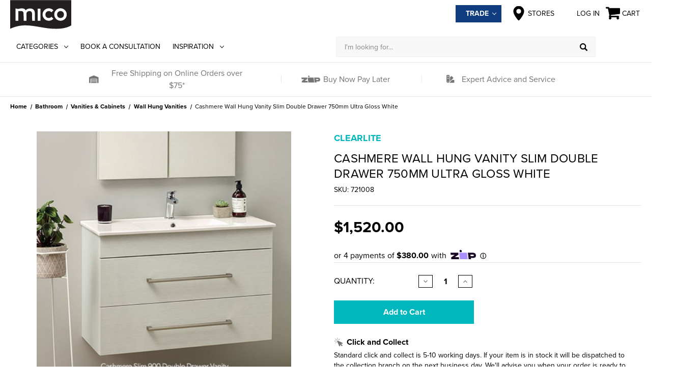

--- FILE ---
content_type: text/html; charset=UTF-8
request_url: https://www.mico.co.nz/cart.php?v=6gg4vk
body_size: 1001
content:

<div data-cart class="cart-content">
    <h3>Your cart is empty</h3>
</div>

--- FILE ---
content_type: text/css; charset=UTF-8
request_url: https://cdn11.bigcommerce.com/s-29stoe520u/stencil/84cf7c50-8f88-013e-03cc-220b2cda3f48/e/16498b80-6130-013e-13e5-3a1548a6077c/css/theme-b57aa150-d87e-013e-67aa-46fdd62796eb.css
body_size: 74786
content:
@charset "UTF-8";meta.foundation-version{font-family:"/5.5.3/"}meta.foundation-mq-small{font-family:"/only screen/";width:0}meta.foundation-mq-small-only{font-family:"/only screen and (max-width: 551px)/";width:0}meta.foundation-mq-medium{font-family:"/only screen and (min-width:551px)/";width:551px}meta.foundation-mq-medium-only{font-family:"/only screen and (min-width:551px) and (max-width:801px)/";width:551px}meta.foundation-mq-large{font-family:"/only screen and (min-width:801px)/";width:801px}meta.foundation-mq-large-only{font-family:"/only screen and (min-width:801px) and (max-width:1261px)/";width:801px}meta.foundation-mq-xlarge{font-family:"/only screen and (min-width:1261px)/";width:1261px}meta.foundation-mq-xlarge-only{font-family:"/only screen and (min-width:1261px) and (max-width:1681px)/";width:1261px}meta.foundation-mq-xxlarge{font-family:"/only screen and (min-width:1681px)/";width:1681px}meta.foundation-data-attribute-namespace{font-family:false}.u-block{display:block!important}.u-inlineBlock{display:inline-block!important;max-width:100%!important}.u-hidden{display:none!important}.u-hiddenVisually{border:0!important;clip:rect(1px,1px,1px,1px)!important;height:1px!important;overflow:hidden!important;padding:0!important;position:absolute!important;width:1px!important}.is-srOnly{border:0!important;clip:rect(1px,1px,1px,1px)!important;height:1px!important;overflow:hidden!important;padding:0!important;position:absolute!important;width:1px!important}.u-textAlignCenter{text-align:center!important}.u-textAlignLeft{text-align:left!important}.u-textAlignRight{text-align:right!important}.u-textBreak{word-wrap:break-word!important}.u-textInheritColor{color:inherit!important}.u-textKern{text-rendering:optimizeLegibility!important;-webkit-font-feature-settings:"kern" 1!important;font-feature-settings:"kern" 1!important;-webkit-font-kerning:normal!important;font-kerning:normal!important}.u-textLead{line-height:1.6!important;font-size:1.1em!important}.u-textNoWrap{white-space:nowrap!important}.u-textTruncate{max-width:100%!important;overflow:hidden!important;text-overflow:ellipsis!important;white-space:nowrap!important;word-wrap:normal!important}.u-fontSmoothing{-moz-osx-font-smoothing:grayscale!important;-webkit-font-smoothing:antialiased!important}/*! normalize.css v3.0.3 | MIT License | github.com/necolas/normalize.css */html{font-family:sans-serif;-ms-text-size-adjust:100%;-webkit-text-size-adjust:100%}body{margin:0}article,aside,details,figcaption,figure,footer,header,hgroup,main,menu,nav,section,summary{display:block}audio,canvas,progress,video{display:inline-block;vertical-align:baseline}audio:not([controls]){display:none;height:0}[hidden],template{display:none}a{background-color:transparent}a:active,a:hover{outline:0}abbr[title]{border-bottom:1px dotted}b,strong{font-weight:700}dfn{font-style:italic}h1{font-size:2em;margin:.67em 0}mark{background:#ff0;color:#000}small{font-size:80%}sub,sup{font-size:75%;line-height:0;position:relative;vertical-align:baseline}sup{top:-.5em}sub{bottom:-.25em}img{border:0}svg:not(:root){overflow:hidden}figure{margin:1em 40px}hr{-webkit-box-sizing:content-box;box-sizing:content-box;height:0}pre{overflow:auto}code,kbd,pre,samp{font-family:monospace,monospace;font-size:1em}button,input,optgroup,select,textarea{color:inherit;font:inherit;margin:0}button{overflow:visible}button,select{text-transform:none}button,html input[type=button],input[type=reset],input[type=submit]{-webkit-appearance:button;cursor:pointer}button[disabled],html input[disabled]{cursor:default}button::-moz-focus-inner,input::-moz-focus-inner{border:0;padding:0}input{line-height:normal}input[type=checkbox],input[type=radio]{-webkit-box-sizing:border-box;box-sizing:border-box;padding:0}input[type=number]::-webkit-inner-spin-button,input[type=number]::-webkit-outer-spin-button{height:auto}input[type=search]{-webkit-appearance:textfield;-webkit-box-sizing:content-box;box-sizing:content-box}input[type=search]::-webkit-search-cancel-button,input[type=search]::-webkit-search-decoration{-webkit-appearance:none}fieldset{border:1px solid silver;margin:0 2px;padding:.35em .625em .75em}legend{border:0;padding:0}textarea{overflow:auto}optgroup{font-weight:700}table{border-collapse:collapse;border-spacing:0}td,th{padding:0}*,:after,:before{-webkit-box-sizing:border-box;box-sizing:border-box}body,html{height:100%}body{background:#fff;color:#000;cursor:auto;margin:0;padding:0;position:relative}body{-moz-osx-font-smoothing:grayscale;-webkit-font-smoothing:antialiased}a:hover{cursor:pointer}figure{margin:0 0 1.5rem}img{display:inline-block;height:auto;max-width:100%;vertical-align:middle}img{-ms-interpolation-mode:bicubic}button{background:0 0;border:0}button:active,button:focus{-webkit-box-shadow:none;box-shadow:none;outline:0}textarea{height:auto;min-height:50px}select{width:100%}blockquote,dd,div,dl,dt,form,h1,h2,h3,h4,h5,h6,li,ol,p,pre,td,th,ul{margin:0;padding:0}html{font-size:16px}@media (min-width:551px){html{font-size:16px}}@media (min-width:801px){html{font-size:16px}}@media (min-width:1261px){html{font-size:16px}}body{font-family:proxima-nova;font-weight:400;line-height:1.5}a{color:#000;line-height:inherit;text-decoration:underline}a:focus,a:hover{color:#000}p{margin-bottom:1.5rem}h1,h2,h3,h4,h5,h6{color:#000;font-family:proxima-nova,Arial,Helvetica,sans-serif;font-weight:700;letter-spacing:.25px;margin-bottom:.75rem}h1 small,h2 small,h3 small,h4 small,h5 small,h6 small{color:#000;font-size:60%;line-height:0}h1{font-size:28px}h2{font-size:30px}h3{font-size:24px}h4{font-size:18px}h5{font-size:16px}h6{font-size:13px}.subheader{font-weight:400;line-height:24px;margin-bottom:.75rem}hr{border:solid #e5e5e5;border-width:1px 0 0;clear:both;height:0;margin:2rem 0 1.9375rem}em,i{font-style:italic;line-height:inherit}b,strong{font-weight:700;line-height:inherit}small{font-size:60%;line-height:inherit}dl,ol,ul{list-style-position:outside;margin-bottom:1.5rem}ol ol,ol ul,ul ol,ul ul{margin-left:1.2rem;margin-bottom:0}ul{margin-left:1.15rem}ol{margin-left:1.15rem}dl dt{font-weight:700;margin-bottom:.375rem}dl dd{margin-bottom:1.5rem}abbr,acronym{border-bottom:1px dotted #ccc;color:#000;cursor:help;font-size:90%;text-transform:uppercase}abbr{text-transform:none}blockquote,blockquote p{font-size:24px;line-height:29px}cite{color:#999;display:block;font-size:1rem}.icon{height:1rem;width:1rem;display:inline-block;vertical-align:middle}.icon svg{display:inline-block;fill:#757575;height:100%;vertical-align:top;width:100%}.inlineList{list-style:none;margin-top:0;margin-bottom:1.0625rem;margin-left:-1.375rem;margin-right:0;overflow:hidden;padding:0}.inlineList>li{display:block;float:left;list-style:none;margin-left:1.375rem}.inlineList>li>*{display:block}.table{border:solid 1px #e5e5e5;margin-bottom:2rem;table-layout:auto;width:100%}.table thead{background:#e5e5e5}.table thead tr td,.table thead tr th{font-size:1rem;font-weight:700;padding:.75rem 1.5rem}.table tr td,.table tr th{padding:.75rem 1.5rem;text-align:left}.table tbody tr td,.table tbody tr th,.table tfoot tr td,.table tfoot tr th,.table thead tr th,.table tr td{display:table-cell}.table td.table-cell--numericData,.table th.table-header--numericData{text-align:right}.table-thead{border:1px solid #e5e5e5}.table-tfoot{border:1px solid #e5e5e5}.table-tbody tr{border-bottom:1px solid #e5e5e5}.table-tbody tr:last-child{border-bottom:0}.button{-webkit-appearance:none;-moz-appearance:none;border-radius:0;border-style:solid;border-width:1px;cursor:pointer;font-family:proxima-nova,Arial,Helvetica,sans-serif;font-weight:400;line-height:normal;margin:0 0 1rem;position:relative;text-align:center;text-decoration:none;display:inline-block;background-color:transparent;border-color:#000;color:#fff;font-size:1rem;padding:.875rem 2.25rem;border-radius:4px;outline:0;vertical-align:middle}.button.active,.button.is-active,.button:focus,.button:hover{background-color:transparent;border-color:#00b7bd;color:#fff}.button:active{background-color:transparent;border:1px solid #00b7bd;color:#000}.button.active,.button.is-active,.button:focus{outline:0}@media (min-width:481px){.button+.button{margin-left:.75rem}}.button--primary{background-color:#000;border-color:#000;color:#fff}.button--primary.active,.button--primary.is-active,.button--primary:focus,.button--primary:hover{background-color:#00b7bd;border-color:#00b7bd;color:#fff}.button--primary:active{background-color:#00b7bd;border:1px solid #00b7bd;color:#fff}.button[disabled]{background-color:#ccc;border-color:rgba(0,0,255,0);color:#fff;cursor:default}.button--large{font-size:16px}.button--small{font-size:13px;padding:.5625rem 1.5rem}.button--slab{display:block;width:100%}.button+.button--slab{margin-left:0}.button--icon{font-size:1rem;padding:.75rem .75rem}.button--icon svg{fill:black}.buttonGroup{display:inline-block}.buttonGroup>.button{border-radius:0;border-right-width:0;float:left;margin-left:0}.buttonGroup>.button:first-child{border-bottom-left-radius:4px;border-top-left-radius:4px}.buttonGroup>.button:last-child{border-bottom-right-radius:4px;border-right-width:1px;border-top-right-radius:4px}.dropdown-menu{display:none;left:-9999px;list-style:none;margin-left:0;position:absolute;background:#f7f7f7;font-size:1rem;height:auto;width:100%;z-index:89;max-width:200px}.dropdown-menu.open{display:block}.dropdown-menu>:first-child{margin-top:0}.dropdown-menu>:last-child{margin-bottom:0}.dropdown-menu--content{display:none;left:-9999px;list-style:none;margin-left:0;position:absolute;background:#f7f7f7;font-size:1rem;height:auto;padding:.75rem;width:100%;z-index:89;max-width:200px}.dropdown-menu--content.open{display:block}.dropdown-menu--content>:first-child{margin-top:0}.dropdown-menu--content>:last-child{margin-bottom:0}.dropdown-menu-item{cursor:pointer;font-size:1rem;line-height:1.5;margin:0;padding:.375rem .75rem}.dropdown-menu-item a{display:block;padding:.375rem}.dropdown-menu-item a{margin:-.375rem}.form{margin:0 0 1.5rem}.form-fieldset{border-width:0;margin:0;padding:0}.form-legend{background:0 0;border:solid #868686;border-width:0 0 1px;display:block;line-height:32px;margin-bottom:.75rem;padding:0;width:100%}.form-label{color:#000;cursor:pointer;display:block;font-size:1rem;line-height:1.5;margin-bottom:.5rem}.form-label small{color:#000;font-size:.625rem;text-transform:uppercase;vertical-align:bottom}.form-input{-webkit-appearance:none;-moz-appearance:none;appearance:none;background-color:#fff;border-color:#efefef;border-style:solid;border-width:1px;border-radius:4px;color:#000;display:block;font-family:inherit;font-size:1rem;-moz-osx-font-smoothing:grayscale;-webkit-font-smoothing:antialiased;font-smoothing:antialiased;height:3rem;margin:0;padding:.75rem 1rem;-webkit-transition:border-color .1s ease-out;transition:border-color .1s ease-out;width:100%}.form-input:disabled{background-color:#fff;color:#efefef;cursor:not-allowed}.form-input[readonly]{background-color:#e5e5e5;border-color:#868686;color:#757575;cursor:text}.form-input:focus{border-color:#474747;outline:0}.form-input[rows]{height:auto}.form-input[type=search]{-webkit-box-sizing:border-box;box-sizing:border-box}.form-input::-webkit-input-placeholder{color:#efefef}.form-input::-ms-clear{height:0;width:0}.form-input::-moz-placeholder{color:#efefef}.form-input:-ms-input-placeholder{color:#efefef}.form-select{-webkit-appearance:none!important;-moz-appearance:none!important;background-color:#fff;border-radius:0;background-image:url("[data-uri]");background-position:100% center;background-repeat:no-repeat;border-style:solid;border-width:1px;border-color:#efefef;color:#000;font-family:inherit;font-size:1rem;line-height:normal;padding:.75rem;border-radius:0;cursor:pointer;height:3rem;margin:0;outline:0}.form-select::-ms-expand{display:none}.form-select.radius{border-radius:4px}.form-select:focus{border-color:#474747}.form-select:disabled{background-color:#fff;cursor:not-allowed}.form-select:focus{border-color:#474747}.form-body{background-color:#fff;border:1px solid #868686;-webkit-box-shadow:0 1px 2px rgba(0,0,0,.13);box-shadow:0 1px 2px rgba(0,0,0,.13);margin-bottom:1.5rem;max-width:none;padding:1.5rem}.form-row{margin:0 -.75rem;max-width:none;width:auto}.form-row:after,.form-row:before{content:" ";display:table}.form-row:after{clear:both}.form-row .form-field{padding-left:.75rem;padding-right:.75rem;width:100%;float:left;max-width:none}@media (min-width:551px){.form-row--half .form-field{width:50%}.form-row--third .form-field{width:33.33333%}.form-row--quarter .form-field{width:25%}}.form-field{display:block;margin:0 0 2rem;max-width:none}.form-field:after,.form-field:before{content:" ";display:table}.form-field:after{clear:both}.form-select[multiple]{height:auto}.form-select[multiple] option{padding:5px}.form-checkbox,.form-radio{border:0;clip:rect(1px,1px,1px,1px);height:1px;overflow:hidden;padding:0;position:absolute;width:1px}.form-checkbox+.form-label,.form-radio+.form-label{display:inline-block;font-size:1rem;font-weight:400;margin-bottom:.375rem;padding-left:1.875rem;position:relative;vertical-align:baseline;width:100%}.form-checkbox+.form-label::after,.form-checkbox+.form-label::before,.form-radio+.form-label::after,.form-radio+.form-label::before{content:"";display:block;position:absolute;-webkit-transition:all 50ms ease-out;transition:all 50ms ease-out}.form-checkbox+.form-label::before,.form-radio+.form-label::before{background-color:#fff;border:solid #8f8f8f;border-width:1px;height:1rem;left:0;top:0;width:1rem}.form-checkbox+.form-label::after,.form-radio+.form-label::after{height:.875rem;left:1px;opacity:0;top:1px;-webkit-transform:scale(0);transform:scale(0);width:.875rem}.form-checkbox:checked+.form-label::after,.form-radio:checked+.form-label::after{opacity:1;-webkit-transform:scale(1);transform:scale(1)}.form-checkbox[disabled]+.form-label,.form-radio[disabled]+.form-label{cursor:default}.form-checkbox[disabled]+.form-label::before,.form-radio[disabled]+.form-label::before{background-color:#fff}.form-checkbox+.form-label::before{border-radius:4px}.form-checkbox+.form-label::after{background-image:url("data:image/svg+xml;charset=utf8,%3Csvg xmlns='http://www.w3.org/2000/svg' width='24' height='24' viewBox='0 0 24 24'%3E%3Cpath d='M9 16.17L4.83 12l-1.42 1.41L9 19 21 7l-1.41-1.41z' fill='rgba(0, 0, 0, 0.999)' /%3E%3C/svg%3E");background-position:50%;background-repeat:no-repeat;background-size:100%;color:rgba(0,0,0,.999);content:"";font-size:.875rem;line-height:1;text-align:center}.form-radio+.form-label::before{border-radius:50%}.form-radio+.form-label::after{background:rgba(0,0,0,.999);border:3px solid #fff;border-radius:.875rem}.form-input.has-action{float:left;padding-right:2.875rem}.form-input.has-action+.button--inputAction{background:0 0;border:0;border-radius:0 0 0 0;float:left;height:2.875rem;margin:.0625rem 0 0 -2.9375rem;width:2.875rem}.form-input.has-icon{float:left;padding-right:2.25rem}.form-input.has-icon+.icon{height:3rem;margin-left:-2.25rem;width:1.25rem}.form-prefixPostfix{display:-webkit-box;display:-ms-flexbox;display:flex;-webkit-box-orient:horizontal;-webkit-box-direction:normal;-ms-flex-direction:row;flex-direction:row;-ms-flex-wrap:nowrap;flex-wrap:nowrap}.form-prefixPostfix .form-input{-webkit-box-flex:1;-ms-flex:1;flex:1}.form-prefixPostfix .button{height:3rem}.form-prefixPostfix-input{border-radius:0 0 0 0}.form-prefixPostfix-label{background-color:#fff;border:solid #868686;border-width:1px;-webkit-box-flex:1;-ms-flex:1;flex:1;font-weight:300;height:3rem;line-height:normal;max-width:5.625rem;padding:.75rem;text-align:center}.form-prefixPostfix-label--prefix{border-radius:0 0 0 0;border-width:1px 0 1px 1px}.form-prefixPostfix-label--prefix+.form-input{border-radius:0 0 0 0}.form-prefixPostfix-label--postfix{border-radius:0 0 0 0;border-width:1px 1px 1px 0}.form-prefixPostfix-button--prefix{margin:0 .75rem 0 0}.form-prefixPostfix-button--postfix{margin:0 0 0 .75rem}.switch-checkbox{border:0;clip:rect(1px,1px,1px,1px);height:1px;overflow:hidden;padding:0;position:absolute;width:1px}.switch-checkbox:focus+.switch-toggle{border-color:#000;-webkit-box-shadow:0 0 4px rgba(0,0,0,.4);box-shadow:0 0 4px rgba(0,0,0,.4)}.switch-toggle{background-color:#757575;border:1px solid #757575;border-radius:1.75rem;cursor:pointer;display:inline-block;height:1.75rem;position:relative;-webkit-transition:all .1s ease-out;transition:all .1s ease-out;vertical-align:middle;width:3.75rem}.switch--important .switch-toggle{background-color:orange;border-color:orange}.switch--checked .switch-toggle{background-color:#666;border-color:#666}.switch--disabled .switch-toggle{background-color:#f7f7f7;border-color:#efefef;cursor:default}.switch-toggle::before{background:#fff;border-radius:1.25003rem;-webkit-box-shadow:0 1px 1px rgba(0,0,0,.1);box-shadow:0 1px 1px rgba(0,0,0,.1);content:"";height:1.25003rem;left:.18749rem;position:absolute;top:.18749rem;-webkit-transition:all .1s ease-out;transition:all .1s ease-out;width:1.25003rem}.switch--checked .switch-toggle::before{left:2.18749rem}.switch-label{color:#fff;height:26px;line-height:1.6875;position:absolute;right:.375rem;text-transform:uppercase;-webkit-transition:all .1s ease-out;transition:all .1s ease-out}.switch--checked .switch-label{font-weight:600;left:.375rem;right:auto}.switch--disabled .switch-label{color:#757575}.switch-label--icon.icon{height:1.625rem;width:1.625rem}.switch-label--icon.icon svg{height:1.625rem;width:1.625rem;fill:white}.switch--disabled .switch-label--icon.icon svg{fill:#757575}.switch-description--off{color:#4b4b4b;margin-right:5px}.switch--checked .switch-description--off{color:#757575}.switch-description--on{color:#757575;margin-left:5px}.switch--checked .switch-description--on{color:#4b4b4b}.switch-ariaDescription{border:0;clip:rect(1px,1px,1px,1px);height:1px;overflow:hidden;padding:0;position:absolute;width:1px}.form-actions{background:0 0;border:0;text-align:center}@media (min-width:481px){.form-actions{text-align:left}}.form-actions>*{display:inline-block;margin-bottom:1rem;width:100%}@media (min-width:481px){.form-actions>*{vertical-align:baseline;width:auto}}@media (min-width:481px){.form-actions--fixed{background:#fff;border-top:1px solid #868686;bottom:0;left:0;padding:1.5rem 2rem;position:fixed;right:0;text-align:right;z-index:20}}.form-input-indicator{height:1.375rem;width:1.375rem;float:left;margin:0 0 0 -1.875rem;position:relative;top:.625rem}.form-prefixPostfix .form-input-indicator{top:0}.form-input-indicator>svg{fill:#666666}.form-field-errors{list-style:none;margin-left:0;margin-left:0;clear:both;margin-bottom:0;margin-top:.1875rem}.form-field-errors ol,.form-field-errors ul{list-style:none;margin-bottom:0}.form-inlineMessage{display:inline-block;line-height:24px;margin:.375rem 0 -.5rem;width:100%}.form-field--error .form-input,.form-field--success .form-input,.form-field--warning .form-input{float:left}.form-field--success .form-checkbox+.form-label::before,.form-field--success .form-input,.form-field--success .form-prefixPostfix-label,.form-field--success .form-radio+.form-label::before,.form-field--success .form-select{border-color:#666}.form-field--success .form-field-error,.form-field--success .form-inlineMessage{color:#666}.form-field--success .form-input-indicator>svg{fill:#666666}.form-field--error .form-checkbox+.form-label::before,.form-field--error .form-input,.form-field--error .form-prefixPostfix-label,.form-field--error .form-radio+.form-label::before,.form-field--error .form-select{border-color:red}.form-field--error .form-field-error,.form-field--error .form-inlineMessage{color:red}.form-field--error .form-input-indicator>svg{fill:red}.form-field--warning .form-checkbox+.form-label::before,.form-field--warning .form-input,.form-field--warning .form-prefixPostfix-label,.form-field--warning .form-radio+.form-label::before,.form-field--warning .form-select{border-color:orange}.form-field--warning .form-field-error,.form-field--warning .form-inlineMessage{color:orange}.form-field--warning .form-input-indicator>svg{fill:orange}.panel{position:relative}.panel-header{background-color:#e5e5e5;margin:0;padding:1.5rem 2rem 0}.panel-title{line-height:1.5;margin:0}.panel-body{margin-bottom:1.5rem;padding:1rem 2rem 1.5rem;background:#e5e5e5}.panel-body>:first-child{margin-top:0}.panel-body>:last-child{margin-bottom:0}.panel-body>:last-child{margin-bottom:0}.breadcrumbs{display:block;list-style:none;margin-left:0;overflow:hidden}.breadcrumb{color:#000;float:left;font-size:12px;line-height:12px;margin:0;line-height:1.5}.breadcrumb:focus a,.breadcrumb:hover a{text-decoration:none}.breadcrumb a{color:#000}.breadcrumb.current{color:#000;cursor:default}.breadcrumb.current a{color:#000;cursor:default}.breadcrumb.current:focus,.breadcrumb.current:focus a,.breadcrumb.current:hover,.breadcrumb.current:hover a{text-decoration:none}.breadcrumb.unavailable{color:#efefef}.breadcrumb.unavailable a{color:#efefef}.breadcrumb.unavailable a:focus,.breadcrumb.unavailable:focus,.breadcrumb.unavailable:hover,.breadcrumb.unavailable:hover a{color:#efefef;cursor:not-allowed;text-decoration:none}.breadcrumb:before{color:#000;content:"/";margin:0;position:relative;top:1px}.breadcrumb:first-child:before{content:" ";margin:0}.breadcrumb::before{margin:0 .5rem}@media (min-width:481px){.breadcrumb::before{margin:0 .5rem}}.breadcrumb-label{cursor:pointer;text-decoration:none}.breadcrumb-label:hover{color:#333;text-decoration:none}.breadcrumb.is-active>.breadcrumb-label{color:#000;cursor:default}.breadcrumb.is-unavailable>.breadcrumb-label{color:#efefef;cursor:default}.tabs{border-bottom:1px solid #e5e5e5;margin:0}.tabs:after,.tabs:before{content:" ";display:table}.tabs:after{clear:both}.tab{border-bottom:#fff;display:block;list-style:none;margin:0;padding:0;position:relative}@media (min-width:551px){.tab{float:left}}.tab-title{color:#000;display:block;font-size:16px;padding:.75rem 1.5rem}.tab-title:hover{color:#000}.tab.is-active .tab-title{color:#000;font-weight:700}@media (min-width:551px){.tabs--vertical{border-bottom:0;float:left;margin:0 0 1.5rem;max-width:20%;width:20%}}.tabs--vertical .tab{float:none}.tabs-contents{margin-bottom:1.5rem}.tabs-contents:after,.tabs-contents:before{content:" ";display:table}.tabs-contents:after{clear:both}@media (min-width:551px){.tabs-contents--vertical{float:left;max-width:80%;padding-left:1.5rem;width:80%}.tabs-contents--vertical>.tab-content{padding:0 1.5rem}}.tab-content{display:none;padding:1.5rem 0}.tab-content.is-active{display:block}.no-js .tab-content{display:block;float:none}.navBar:after,.navBar:before{content:" ";display:table}.navBar:after{clear:both}.navBar ol,.navBar ul{list-style:none;margin-left:0;margin:0;padding:0}.navBar ol ol,.navBar ol ul,.navBar ul ol,.navBar ul ul{list-style:none;margin-bottom:0}.navBar ol li,.navBar ul li{margin:0;padding:0}.navBar-section{float:left}.navBar-section:after,.navBar-section:before{content:" ";display:table}.navBar-section:after{clear:both}.navBar-section--alt{float:right;margin-left:1.5rem}.navBar-section+.navBar-section{margin-left:1.5rem}@media (min-width:551px){.navBar-item{float:left}}.navBar-action,.navBar-item{display:block}.navBar-action{color:#4b4b4b;font-size:16px;padding:.75rem}.navList:after,.navList:before{content:" ";display:table}.navList:after{clear:both}.navList ol,.navList ul{list-style:none;margin-left:0;margin:0;padding:0}.navList ol ol,.navList ol ul,.navList ul ol,.navList ul ul{list-style:none;margin-bottom:0}.navList ol li,.navList ul li{margin:0;padding:0}.navList-section:after,.navList-section:before{content:" ";display:table}.navList-section:after{clear:both}.navList-section--alt{float:right;margin-left:1.5rem}.navList-section+.navList-section{margin-top:1.5rem}.navList-action,.navList-item{display:block}.navList-action{color:#000;font-size:16px;padding:.1875rem 0}.pagination-list{display:block;margin-left:0}.pagination-list li{color:#000;font-size:1rem;margin-left:.375rem}.pagination-list li a,.pagination-list li button{border-radius:4px;-webkit-transition:background-color .3s ease-out;transition:background-color .3s ease-out;background:0 0;color:#000;display:block;font-size:1em;font-weight:400;line-height:inherit;padding:.3125rem .5rem}.pagination-list li{display:block}li.pagination-item{cursor:pointer}li.pagination-item:first-child{margin-left:0}li.pagination-item a:hover{color:#000}li.pagination-item--current a,li.pagination-item--current button{color:#000;cursor:default}.alertBox{border-style:none;display:block;font-size:1rem;font-weight:400;margin-bottom:.75rem;padding:.75rem 1.125rem .75rem 1.125rem;position:relative;-webkit-transition:opacity .3s ease-out;transition:opacity .3s ease-out;background-color:#f7f7f7;border-color:#f7f7f7;color:#fff}.alertBox .icon{height:1.25rem;width:1.25rem}.alertBox .button{margin:0 0 0 .75rem}.alertBox--info{background-color:#666;border-color:#666;color:#000}.alertBox--info svg{fill:#dfdfdf}.alertBox--success{background-color:#dfdfdf;border-color:#dfdfdf;color:#fff}.alertBox--success svg{fill:#666666}.alertBox--warning{background-color:#ffedcc;border-color:#ffedcc;color:#fff}.alertBox--warning svg{fill:orange}.alertBox--error{background-color:#fcc;border-color:#fcc;color:#fff}.alertBox--error svg{fill:red}.alertBox-column{display:table-cell;text-align:center;vertical-align:middle}.alertBox-icon{padding-right:1.125rem}.alertBox-message{margin:0;text-align:left;width:100%}.alertBox-heading{margin:0}.alertBox-close{cursor:pointer;padding-left:1.125rem}.alertBox-close .icon{height:1.25rem;width:1.25rem}.alertBox-close svg{fill:#868686}.accordion{margin-bottom:0;border:#e5e5e5 solid;border-width:1px;-webkit-box-shadow:0 1px 2px rgba(0,0,0,.13);box-shadow:0 1px 2px rgba(0,0,0,.13);margin:0 0 1.5rem}.accordion:after,.accordion:before{content:" ";display:table}.accordion:after{clear:both}.accordion-navigation{display:block;margin-bottom:0!important;border:#e5e5e5 solid;border-width:1px 0;cursor:pointer}.accordion-navigation.is-open>a{background:#fff;color:#4b4b4b}.accordion-navigation>a{background:#fff;color:#000;padding:1.875rem;display:block;font-family:proxima-nova,Arial,Helvetica,sans-serif;font-size:1rem}.accordion-navigation>a:hover{background:#e5e5e5}.accordion-navigation .accordion-title{padding:1.5rem 1.875rem}.accordion-title{font-weight:700;line-height:24px}.accordion-content{display:none;padding:2rem;border:#e5e5e5 solid;border-width:0 0 1px}.accordion-content.is-open{display:block}.accordion-navigation--success .accordion-title,.accordion-navigation--success.is-open>a{color:#666}.accordion-navigation--error .accordion-title,.accordion-navigation--error.is-open>a{color:red}.accordion-navigation--warning .accordion-title,.accordion-navigation--warning.is-open>a{color:orange}body.has-activeModal{overflow:hidden}.modal-background{background:#4b4b4b;background:rgba(51,51,51,.95);bottom:0;display:none;left:0;position:fixed;right:0;top:0;z-index:1004;left:0}.has-activeModal .modal-background{display:block}.modal{border-radius:0;display:none;position:absolute;top:0;visibility:hidden;width:100%;z-index:1005;left:0;background-color:#fff;padding:2.25rem 2.25rem;border:solid 0 #e5e5e5;-webkit-box-shadow:none;box-shadow:none;max-height:80%;overflow:auto;position:fixed}@media only screen and (max-width:551px){.modal{min-height:100vh}}.modal .column,.modal .columns{min-width:0}.modal>:first-child{margin-top:0}.modal>:last-child{margin-bottom:0}@media only screen and (min-width:551px){.modal{left:0;margin:0 auto;max-width:80%;right:0;width:900px}}@media only screen and (min-width:551px){.modal{top:50%!important}}@media (min-width:551px){.modal{-webkit-transform:translateY(-50%);transform:translateY(-50%)}}.modal--large{max-height:90%;width:1280px}.modal--small{width:500px}.modal-header{border-bottom:1px solid #e5e5e5;padding:1rem 0;position:relative}.modal-header-title{margin:0}.modal-body{padding:3rem 0}.modal-body>:last-child{margin-bottom:0}.modal-footer{border-top:1px solid #e5e5e5;padding:.75rem 1.5rem;text-align:center}@media (min-width:481px){.modal-footer{text-align:right}}.modal-footer .button{display:block}@media (min-width:481px){.modal-footer .button{display:inline-block;margin-bottom:0}}.modal-footer-link{display:inline-block;font-size:16px;margin:0 0 .75rem}@media (min-width:481px){.modal-footer-link{display:inline;margin:1.5rem}}.modal-close{color:#666;cursor:pointer;font-size:30px;font-weight:400;line-height:1;position:absolute;top:1.05rem;right:.75rem;-webkit-transform:translateY(none);transform:translateY(none)}.modal-close .icon{height:1.25rem;width:1.25rem}@media print{.modal{background:#fff!important;display:none}}.loadingNotification{left:50%;position:fixed;text-align:center;top:3rem;-webkit-transform:translateX(-50%);transform:translateX(-50%);-webkit-transform-style:preserve-3d;transform-style:preserve-3d;-webkit-transition:all .2s ease-out;transition:all .2s ease-out;z-index:500}.loadingNotification.ng-hide-add-active,.loadingNotification.ng-hide-remove{opacity:0;top:3.6rem;-webkit-transform:scale(.9) translateX(-50%);transform:scale(.9) translateX(-50%)}.loadingNotification.ng-hide-remove-active{opacity:1;top:3rem;-webkit-transform:scale(1) translateX(-50%);transform:scale(1) translateX(-50%)}.loadingNotification-label{background:#666;border-radius:4px;color:#fff;display:inline-block;font-size:16px;padding:.375rem .75rem}.loadingOverlay-container{min-height:120px;position:relative}.loadingOverlay{background:rgba(51,51,51,.9);bottom:0;height:100%;left:0;opacity:1;position:absolute;right:0;top:0;-webkit-transition:all 250ms ease-out;transition:all 250ms ease-out;width:100%}.loadingOverlay::before{height:2.5rem;width:2.5rem;border-radius:2.5rem;border:solid 2px;border-color:#fff #fff #999 #999;content:"";display:block;left:0;margin:0 auto;position:absolute;right:0;top:50%;-webkit-transform:translateY(-50%) rotate(0);transform:translateY(-50%) rotate(0);-webkit-transform-style:preserve-3d;transform-style:preserve-3d;-webkit-animation:spin .5s infinite cubic-bezier(.69,.31,.56,.83);animation:spin .5s infinite cubic-bezier(.69,.31,.56,.83)}.loadingOverlay.ng-enter,.loadingOverlay.ng-leave.ng-leave-active{opacity:0}.loadingOverlay.ng-enter.ng-enter-active,.loadingOverlay.ng-leave{opacity:1}@-webkit-keyframes spin{0%{-webkit-transform:translateY(-50%) rotate(0);transform:translateY(-50%) rotate(0)}100%{-webkit-transform:translateY(-50%) rotate(360deg);transform:translateY(-50%) rotate(360deg)}}@keyframes spin{0%{-webkit-transform:translateY(-50%) rotate(0);transform:translateY(-50%) rotate(0)}100%{-webkit-transform:translateY(-50%) rotate(360deg);transform:translateY(-50%) rotate(360deg)}}.actionBar{margin:1.5rem 0}.actionBar:after,.actionBar:before{content:" ";display:table}.actionBar:after{clear:both}.actionBar .button{margin-bottom:0}.actionBar .buttonGroup{vertical-align:middle}.actionBar-link{display:block;padding:.75rem 0}.actionBar-section:after,.actionBar-section:before{content:" ";display:table}.actionBar-section:after{clear:both}@media (min-width:551px){.actionBar-section{float:left}.actionBar-section .form-label{display:inline-block;margin:0 .375rem 0 0}.actionBar-section .form-input,.actionBar-section .form-select{display:inline-block;width:12.5rem}}@media (min-width:551px){.actionBar-section--alt{float:right}}.actionBar-item{margin-bottom:1.5rem}@media (min-width:551px){.actionBar-item{display:inline-block;margin-bottom:0;margin-right:1.5rem;vertical-align:middle}.actionBar-item:last-child{margin-right:0}}.card{background-color:transparent;margin-bottom:3rem;padding:0 0}.card-figure{background-color:#fff;margin-bottom:0;padding:0 0;position:relative}.card-image{border:1px solid #868686;width:100%}.card-figcaption{bottom:0;height:100%;left:0;opacity:0;position:absolute;right:0;text-align:center;top:0}.card-figcaption:hover{opacity:1}.card-figcaption-action{display:block;height:100%}.card-figcaption-body{position:relative;top:50%;-webkit-transform:translateY(-50%);transform:translateY(-50%);-webkit-transform-style:preserve-3d;transform-style:preserve-3d}.card-figcaption-body>:first-child{margin-top:0}.card-figcaption-body>:last-child{margin-bottom:0}.card-figcaption-body .card-text{color:#000}.card-figcaption-button{background-color:#000;color:#fff}.card-figcaption-button:hover{background-color:#00b7bd;color:#fff}.card-body{padding:.75rem 0 0}.card-body>:first-child{margin-top:0}.card-body>:last-child{margin-bottom:0}.card-body .card-text{color:#000}.card-surTitle{float:right;margin-left:1.5rem;max-width:40%;text-align:right}.card-footer{background-color:transparent;margin:0}.card-footer:after,.card-footer:before{content:" ";display:table}.card-footer:after{clear:both}.card-button{margin-bottom:0}.aria-description--hidden{height:1px;left:0;margin-left:-10000px;overflow:hidden;position:absolute;top:0;width:1px}.slick-slider{position:relative;display:block;-webkit-box-sizing:border-box;box-sizing:border-box;-webkit-touch-callout:none;-webkit-user-select:none;-moz-user-select:none;-ms-user-select:none;user-select:none;-ms-touch-action:pan-y;touch-action:pan-y;-webkit-tap-highlight-color:transparent}.slick-list{position:relative;overflow:hidden;display:block;margin:0;padding:0}.slick-list:focus{outline:0}.slick-list.dragging{cursor:pointer;cursor:hand}.slick-slider .slick-list,.slick-slider .slick-track{-webkit-transform:translate3d(0,0,0);transform:translate3d(0,0,0)}.slick-track{position:relative;left:0;top:0;display:block;margin-left:auto;margin-right:auto}.slick-track:after,.slick-track:before{content:"";display:table}.slick-track:after{clear:both}.slick-loading .slick-track{visibility:hidden}.slick-slide{float:left;height:100%;min-height:1px;display:none}[dir=rtl] .slick-slide{float:right}.slick-slide img{display:block}.slick-slide.slick-loading img{display:none}.slick-slide.dragging img{pointer-events:none}.slick-initialized .slick-slide{display:block}.slick-loading .slick-slide{visibility:hidden}.slick-vertical .slick-slide{display:block;height:auto;border:1px solid transparent}.slick-arrow.slick-hidden{display:none}.slick-loading .slick-list{background:#fff center center no-repeat}.slick-next,.slick-prev{position:absolute;display:block;height:20px;width:20px;line-height:0;font-size:0px;cursor:pointer;background:0 0;color:transparent;top:50%;-webkit-transform:translate(0,-50%);transform:translate(0,-50%);padding:0;border:none;outline:0}.slick-next:focus,.slick-next:hover,.slick-prev:focus,.slick-prev:hover{outline:0;background:0 0;color:transparent}.slick-next:focus:before,.slick-next:hover:before,.slick-prev:focus:before,.slick-prev:hover:before{opacity:.8}.slick-next.slick-disabled:before,.slick-prev.slick-disabled:before{opacity:.6}.slick-next:before,.slick-prev:before{font-family:inherit;font-size:20px;line-height:1;color:#8f8f8f;opacity:1;-webkit-font-smoothing:antialiased;-moz-osx-font-smoothing:grayscale}.slick-prev{left:-25px}[dir=rtl] .slick-prev{left:auto;right:-25px}.slick-prev:before{content:""}[dir=rtl] .slick-prev:before{content:""}.slick-next{right:-25px}[dir=rtl] .slick-next{left:-25px;right:auto}.slick-next:before{content:""}[dir=rtl] .slick-next:before{content:""}.slick-dotted.slick-slider{margin-bottom:30px}.slick-dots{position:absolute;bottom:-25px;list-style:none;display:block;text-align:center;padding:0;margin:0;width:100%}.slick-dots li{position:relative;display:inline-block;height:20px;width:20px;margin:0 5px;padding:0;cursor:pointer}.slick-dots li button{border:0;background:0 0;display:block;height:20px;width:20px;outline:0;line-height:0;font-size:0px;color:transparent;padding:5px;cursor:pointer}.slick-dots li button:focus,.slick-dots li button:hover{outline:0}.slick-dots li button:focus:before,.slick-dots li button:hover:before{opacity:.8}.slick-dots li button:before{position:absolute;top:0;left:0;content:"";width:20px;height:20px;font-family:inherit;font-size:60px;line-height:20px;text-align:center;color:#333;opacity:.6;-webkit-font-smoothing:antialiased;-moz-osx-font-smoothing:grayscale}.slick-dots li.slick-active button:before{color:#757575;opacity:1}.slick-next,.slick-prev{background-color:#fff;background-color:rgba(255,255,255,.9);border:1px solid #fff;height:3.8125rem;margin-top:-.9375rem;padding:.625rem;width:2.5rem;z-index:1}.slick-next::before,.slick-prev::before{background-position:50%;background-repeat:no-repeat;background-size:100%;display:block;height:2.5625rem;width:1.25rem}.slick-next:focus,.slick-next:hover,.slick-prev:focus,.slick-prev:hover{background-color:#fff;background-color:rgba(255,255,255,.9);background-position:50%;background-repeat:no-repeat;background-size:100%}.slick-next{right:-5px}@media (min-width:1261px){.slick-next{right:-3.375rem}}.slick-next::before{background-image:url("data:image/svg+xml;charset=utf8,%3Csvg xmlns='http://www.w3.org/2000/svg' width='24' height='42' viewBox='0 0 24 42'%3E%3Cpath d='M1.45679 1.00746147l21 20.02482143L1.50885 41.0074615' stroke='%238f8f8f' stroke-width='2' stroke-linecap='round' stroke-linejoin='round' fill='none' fill-rule='evenodd' /%3E%3C/svg%3E")}.slick-next:hover::before{background-image:url("data:image/svg+xml;charset=utf8,%3Csvg xmlns='http://www.w3.org/2000/svg' width='24' height='42' viewBox='0 0 24 42'%3E%3Cpath d='M1.45679 1.00746147l21 20.02482143L1.50885 41.0074615' stroke='%23474747' stroke-width='2' stroke-linecap='round' stroke-linejoin='round' fill='none' fill-rule='evenodd' /%3E%3C/svg%3E")}.slick-prev{left:-5px}@media (min-width:1261px){.slick-prev{left:-3.375rem}}.slick-prev::before{background-image:url("data:image/svg+xml;charset=utf8,%3Csvg xmlns='http://www.w3.org/2000/svg' width='24' height='42' viewBox='0 0 24 42'%3E%3Cpath d='M22.4572074 1.00746147l-21 20.02482143 20.9479397 19.9751786' stroke='%238f8f8f' stroke-width='2' stroke-linecap='round' stroke-linejoin='round' fill='none' fill-rule='evenodd' /%3E%3C/svg%3E")}.slick-prev:hover::before{background-image:url("data:image/svg+xml;charset=utf8,%3Csvg xmlns='http://www.w3.org/2000/svg' width='24' height='42' viewBox='0 0 24 42'%3E%3Cpath d='M22.4572074 1.00746147l-21 20.02482143 20.9479397 19.9751786' stroke='%23474747' stroke-width='2' stroke-linecap='round' stroke-linejoin='round' fill='none' fill-rule='evenodd' /%3E%3C/svg%3E")}.slick-slide img{display:block;width:100%}.slick-dots{margin:0}.slick-dots li{height:2rem;width:2rem;margin:0;padding:.3125rem}.slick-dots li button,.slick-dots li button::before{height:.9375rem;width:.9375rem;border-radius:50%}.slick-dots li button{border:1px solid #333;display:inline-block;margin:0;padding:0;position:relative;text-align:center;vertical-align:middle}.slick-dots li button:hover::before{background:#333}.slick-dots li button::before{display:block;left:-1px;top:-1px;-webkit-transition:background .1s ease-out;transition:background .1s ease-out}.slick-dots li.slick-active button::before{background:#757575}.productView .slick-dots{position:relative}.slick-disabled{cursor:default;opacity:.1}.slick-track{-webkit-backface-visibility:hidden;backface-visibility:hidden;-webkit-perspective:1000px;perspective:1000px}div.slick-slider{min-width:100%;width:1px}.carousel-tooltip{display:none;height:1px;margin-top:10px;position:relative}.carousel-tooltip::before{border-color:transparent transparent #313440 transparent;border-style:solid;border-width:.625rem;content:" ";position:absolute;right:0;top:50%}.carousel-tooltip::after{background-color:#313440;border-radius:.5rem;color:#fff;content:attr(aria-label);cursor:default;font-size:1rem;padding:.25rem .375rem;position:absolute;right:0;top:100%;white-space:nowrap}.carousel-tooltip::after,.carousel-tooltip::before{display:none}.carousel-tooltip:focus::after,.carousel-tooltip:focus::before{display:block}@media (min-width:551px){.carousel-tooltip{display:block}}.carousel-tooltip::after{padding:15px 10px;top:10px}.slick-dots button:focus .carousel-tooltip::after,.slick-dots button:focus .carousel-tooltip::before,.slick-next:focus .carousel-tooltip::after,.slick-next:focus .carousel-tooltip::before,.slick-prev:focus .carousel-tooltip::after,.slick-prev:focus .carousel-tooltip::before{display:block}.slick-next .carousel-tooltip::before,.slick-prev .carousel-tooltip::before{top:-7px}.slick-prev .carousel-tooltip::before{right:-2px}.slick-prev .carousel-tooltip::after{left:-5px;right:auto}.slick-next .carousel-tooltip::after{right:-5px}.slick-dots button .carousel-tooltip{margin-top:25px}.slick-dots button .carousel-tooltip::after,.slick-dots button .carousel-tooltip::before{right:50%;-webkit-transform:translateX(50%);transform:translateX(50%)}.slick-dots button .carousel-tooltip::before{top:-7px}.carousel-play-pause-button{background-color:#fff;background-color:rgba(255,255,255,.9);border:1px solid #fff;bottom:.5rem;color:#8f8f8f;display:none;font-size:14px;font-weight:700;height:32px;left:15px;line-height:1.25;max-width:60px;min-width:60px;overflow:hidden;position:absolute;text-overflow:ellipsis;-webkit-transition:color .1s ease-out;transition:color .1s ease-out;white-space:nowrap;z-index:5}@media (min-width:551px){.carousel-play-pause-button{font-size:18px;max-width:150px}}@media (min-width:801px){.carousel-play-pause-button{bottom:1.5rem;left:25px}}.carousel-play-pause-button:hover{color:#474747}@media (min-width:375px){.carousel-play-pause-button{max-width:90px;min-width:80px}}.nanobar{display:none;height:.3125rem;pointer-events:none;top:0;-webkit-user-select:none;-moz-user-select:none;-ms-user-select:none;user-select:none;width:100%;z-index:9999}.nanobar .bar{background-color:#999;height:100%;-webkit-transition:height .1s;transition:height .1s;width:0}.swal2-popup.swal2-toast{-webkit-box-orient:horizontal;-webkit-box-direction:normal;-ms-flex-direction:row;flex-direction:row;-webkit-box-align:center;-ms-flex-align:center;align-items:center;width:auto;padding:.625em;overflow-y:hidden;background:#fff;-webkit-box-shadow:0 0 .625em #d9d9d9;box-shadow:0 0 .625em #d9d9d9}.swal2-popup.swal2-toast .swal2-header{-webkit-box-orient:horizontal;-webkit-box-direction:normal;-ms-flex-direction:row;flex-direction:row;padding:0}.swal2-popup.swal2-toast .swal2-title{-webkit-box-flex:1;-ms-flex-positive:1;flex-grow:1;-webkit-box-pack:start;-ms-flex-pack:start;justify-content:flex-start;margin:0 .6em;font-size:1em}.swal2-popup.swal2-toast .swal2-footer{margin:.5em 0 0;padding:.5em 0 0;font-size:.8em}.swal2-popup.swal2-toast .swal2-close{position:static;width:.8em;height:.8em;line-height:.8}.swal2-popup.swal2-toast .swal2-content{-webkit-box-pack:start;-ms-flex-pack:start;justify-content:flex-start;padding:0;font-size:1em}.swal2-popup.swal2-toast .swal2-icon{width:2em;min-width:2em;height:2em;margin:0}.swal2-popup.swal2-toast .swal2-icon .swal2-icon-content{display:-webkit-box;display:-ms-flexbox;display:flex;-webkit-box-align:center;-ms-flex-align:center;align-items:center;font-size:1.8em;font-weight:700}@media all and (-ms-high-contrast:none),(-ms-high-contrast:active){.swal2-popup.swal2-toast .swal2-icon .swal2-icon-content{font-size:.25em}}.swal2-popup.swal2-toast .swal2-icon.swal2-success .swal2-success-ring{width:2em;height:2em}.swal2-popup.swal2-toast .swal2-icon.swal2-error [class^=swal2-x-mark-line]{top:.875em;width:1.375em}.swal2-popup.swal2-toast .swal2-icon.swal2-error [class^=swal2-x-mark-line][class$=left]{left:.3125em}.swal2-popup.swal2-toast .swal2-icon.swal2-error [class^=swal2-x-mark-line][class$=right]{right:.3125em}.swal2-popup.swal2-toast .swal2-actions{-ms-flex-preferred-size:auto!important;flex-basis:auto!important;width:auto;height:auto;margin:0 .3125em}.swal2-popup.swal2-toast .swal2-styled{margin:0 .3125em;padding:.3125em .625em;font-size:1em}.swal2-popup.swal2-toast .swal2-styled:focus{-webkit-box-shadow:0 0 0 1px #fff,0 0 0 3px rgba(50,100,150,.4);box-shadow:0 0 0 1px #fff,0 0 0 3px rgba(50,100,150,.4)}.swal2-popup.swal2-toast .swal2-success{border-color:#a5dc86}.swal2-popup.swal2-toast .swal2-success [class^=swal2-success-circular-line]{position:absolute;width:1.6em;height:3em;-webkit-transform:rotate(45deg);transform:rotate(45deg);border-radius:50%}.swal2-popup.swal2-toast .swal2-success [class^=swal2-success-circular-line][class$=left]{top:-.8em;left:-.5em;-webkit-transform:rotate(-45deg);transform:rotate(-45deg);-webkit-transform-origin:2em 2em;transform-origin:2em 2em;border-radius:4em 0 0 4em}.swal2-popup.swal2-toast .swal2-success [class^=swal2-success-circular-line][class$=right]{top:-.25em;left:.9375em;-webkit-transform-origin:0 1.5em;transform-origin:0 1.5em;border-radius:0 4em 4em 0}.swal2-popup.swal2-toast .swal2-success .swal2-success-ring{width:2em;height:2em}.swal2-popup.swal2-toast .swal2-success .swal2-success-fix{top:0;left:.4375em;width:.4375em;height:2.6875em}.swal2-popup.swal2-toast .swal2-success [class^=swal2-success-line]{height:.3125em}.swal2-popup.swal2-toast .swal2-success [class^=swal2-success-line][class$=tip]{top:1.125em;left:.1875em;width:.75em}.swal2-popup.swal2-toast .swal2-success [class^=swal2-success-line][class$=long]{top:.9375em;right:.1875em;width:1.375em}.swal2-popup.swal2-toast .swal2-success.swal2-icon-show .swal2-success-line-tip{-webkit-animation:swal2-toast-animate-success-line-tip .75s;animation:swal2-toast-animate-success-line-tip .75s}.swal2-popup.swal2-toast .swal2-success.swal2-icon-show .swal2-success-line-long{-webkit-animation:swal2-toast-animate-success-line-long .75s;animation:swal2-toast-animate-success-line-long .75s}.swal2-popup.swal2-toast.swal2-show{-webkit-animation:swal2-toast-show .5s;animation:swal2-toast-show .5s}.swal2-popup.swal2-toast.swal2-hide{-webkit-animation:swal2-toast-hide .1s forwards;animation:swal2-toast-hide .1s forwards}.swal2-container{display:-webkit-box;display:-ms-flexbox;display:flex;position:fixed;z-index:1060;top:0;right:0;bottom:0;left:0;-webkit-box-orient:horizontal;-webkit-box-direction:normal;-ms-flex-direction:row;flex-direction:row;-webkit-box-align:center;-ms-flex-align:center;align-items:center;-webkit-box-pack:center;-ms-flex-pack:center;justify-content:center;padding:.625em;overflow-x:hidden;-webkit-transition:background-color .1s;transition:background-color .1s;-webkit-overflow-scrolling:touch}.swal2-container.swal2-backdrop-show,.swal2-container.swal2-noanimation{background:rgba(0,0,0,.4)}.swal2-container.swal2-backdrop-hide{background:0 0!important}.swal2-container.swal2-top{-webkit-box-align:start;-ms-flex-align:start;align-items:flex-start}.swal2-container.swal2-top-left,.swal2-container.swal2-top-start{-webkit-box-align:start;-ms-flex-align:start;align-items:flex-start;-webkit-box-pack:start;-ms-flex-pack:start;justify-content:flex-start}.swal2-container.swal2-top-end,.swal2-container.swal2-top-right{-webkit-box-align:start;-ms-flex-align:start;align-items:flex-start;-webkit-box-pack:end;-ms-flex-pack:end;justify-content:flex-end}.swal2-container.swal2-center{-webkit-box-align:center;-ms-flex-align:center;align-items:center}.swal2-container.swal2-center-left,.swal2-container.swal2-center-start{-webkit-box-align:center;-ms-flex-align:center;align-items:center;-webkit-box-pack:start;-ms-flex-pack:start;justify-content:flex-start}.swal2-container.swal2-center-end,.swal2-container.swal2-center-right{-webkit-box-align:center;-ms-flex-align:center;align-items:center;-webkit-box-pack:end;-ms-flex-pack:end;justify-content:flex-end}.swal2-container.swal2-bottom{-webkit-box-align:end;-ms-flex-align:end;align-items:flex-end}.swal2-container.swal2-bottom-left,.swal2-container.swal2-bottom-start{-webkit-box-align:end;-ms-flex-align:end;align-items:flex-end;-webkit-box-pack:start;-ms-flex-pack:start;justify-content:flex-start}.swal2-container.swal2-bottom-end,.swal2-container.swal2-bottom-right{-webkit-box-align:end;-ms-flex-align:end;align-items:flex-end;-webkit-box-pack:end;-ms-flex-pack:end;justify-content:flex-end}.swal2-container.swal2-bottom-end>:first-child,.swal2-container.swal2-bottom-left>:first-child,.swal2-container.swal2-bottom-right>:first-child,.swal2-container.swal2-bottom-start>:first-child,.swal2-container.swal2-bottom>:first-child{margin-top:auto}.swal2-container.swal2-grow-fullscreen>.swal2-modal{display:-webkit-box!important;display:-ms-flexbox!important;display:flex!important;-webkit-box-flex:1;-ms-flex:1;flex:1;-ms-flex-item-align:stretch;align-self:stretch;-webkit-box-pack:center;-ms-flex-pack:center;justify-content:center}.swal2-container.swal2-grow-row>.swal2-modal{display:-webkit-box!important;display:-ms-flexbox!important;display:flex!important;-webkit-box-flex:1;-ms-flex:1;flex:1;-ms-flex-line-pack:center;align-content:center;-webkit-box-pack:center;-ms-flex-pack:center;justify-content:center}.swal2-container.swal2-grow-column{-webkit-box-flex:1;-ms-flex:1;flex:1;-webkit-box-orient:vertical;-webkit-box-direction:normal;-ms-flex-direction:column;flex-direction:column}.swal2-container.swal2-grow-column.swal2-bottom,.swal2-container.swal2-grow-column.swal2-center,.swal2-container.swal2-grow-column.swal2-top{-webkit-box-align:center;-ms-flex-align:center;align-items:center}.swal2-container.swal2-grow-column.swal2-bottom-left,.swal2-container.swal2-grow-column.swal2-bottom-start,.swal2-container.swal2-grow-column.swal2-center-left,.swal2-container.swal2-grow-column.swal2-center-start,.swal2-container.swal2-grow-column.swal2-top-left,.swal2-container.swal2-grow-column.swal2-top-start{-webkit-box-align:start;-ms-flex-align:start;align-items:flex-start}.swal2-container.swal2-grow-column.swal2-bottom-end,.swal2-container.swal2-grow-column.swal2-bottom-right,.swal2-container.swal2-grow-column.swal2-center-end,.swal2-container.swal2-grow-column.swal2-center-right,.swal2-container.swal2-grow-column.swal2-top-end,.swal2-container.swal2-grow-column.swal2-top-right{-webkit-box-align:end;-ms-flex-align:end;align-items:flex-end}.swal2-container.swal2-grow-column>.swal2-modal{display:-webkit-box!important;display:-ms-flexbox!important;display:flex!important;-webkit-box-flex:1;-ms-flex:1;flex:1;-ms-flex-line-pack:center;align-content:center;-webkit-box-pack:center;-ms-flex-pack:center;justify-content:center}.swal2-container.swal2-no-transition{-webkit-transition:none!important;transition:none!important}.swal2-container:not(.swal2-top):not(.swal2-top-start):not(.swal2-top-end):not(.swal2-top-left):not(.swal2-top-right):not(.swal2-center-start):not(.swal2-center-end):not(.swal2-center-left):not(.swal2-center-right):not(.swal2-bottom):not(.swal2-bottom-start):not(.swal2-bottom-end):not(.swal2-bottom-left):not(.swal2-bottom-right):not(.swal2-grow-fullscreen)>.swal2-modal{margin:auto}@media all and (-ms-high-contrast:none),(-ms-high-contrast:active){.swal2-container .swal2-modal{margin:0!important}}.swal2-popup{display:none;position:relative;-webkit-box-sizing:border-box;box-sizing:border-box;-webkit-box-orient:vertical;-webkit-box-direction:normal;-ms-flex-direction:column;flex-direction:column;-webkit-box-pack:center;-ms-flex-pack:center;justify-content:center;width:32em;max-width:100%;padding:1.25em;border:none;border-radius:.3125em;background:#fff;font-family:inherit;font-size:1rem}.swal2-popup:focus{outline:0}.swal2-popup.swal2-loading{overflow-y:hidden}.swal2-header{display:-webkit-box;display:-ms-flexbox;display:flex;-webkit-box-orient:vertical;-webkit-box-direction:normal;-ms-flex-direction:column;flex-direction:column;-webkit-box-align:center;-ms-flex-align:center;align-items:center;padding:0 1.8em}.swal2-title{position:relative;max-width:100%;margin:0 0 .4em;padding:0;color:#595959;font-size:1.875em;font-weight:600;text-align:center;text-transform:none;word-wrap:break-word}.swal2-actions{display:-webkit-box;display:-ms-flexbox;display:flex;z-index:1;-ms-flex-wrap:wrap;flex-wrap:wrap;-webkit-box-align:center;-ms-flex-align:center;align-items:center;-webkit-box-pack:center;-ms-flex-pack:center;justify-content:center;width:100%;margin:1.25em auto 0}.swal2-actions:not(.swal2-loading) .swal2-styled[disabled]{opacity:.4}.swal2-actions:not(.swal2-loading) .swal2-styled:hover{background-image:-webkit-gradient(linear,left top,left bottom,from(rgba(0,0,0,.1)),to(rgba(0,0,0,.1)));background-image:linear-gradient(rgba(0,0,0,.1),rgba(0,0,0,.1))}.swal2-actions:not(.swal2-loading) .swal2-styled:active{background-image:-webkit-gradient(linear,left top,left bottom,from(rgba(0,0,0,.2)),to(rgba(0,0,0,.2)));background-image:linear-gradient(rgba(0,0,0,.2),rgba(0,0,0,.2))}.swal2-actions.swal2-loading .swal2-styled.swal2-confirm{-webkit-box-sizing:border-box;box-sizing:border-box;width:2.5em;height:2.5em;margin:.46875em;padding:0;-webkit-animation:swal2-rotate-loading 1.5s linear 0s infinite normal;animation:swal2-rotate-loading 1.5s linear 0s infinite normal;border:.25em solid transparent;border-radius:100%;border-color:transparent;background-color:transparent!important;color:transparent!important;cursor:default;-webkit-user-select:none;-moz-user-select:none;-ms-user-select:none;user-select:none}.swal2-actions.swal2-loading .swal2-styled.swal2-cancel{margin-right:30px;margin-left:30px}.swal2-actions.swal2-loading :not(.swal2-styled).swal2-confirm::after{content:'';display:inline-block;width:15px;height:15px;margin-left:5px;-webkit-animation:swal2-rotate-loading 1.5s linear 0s infinite normal;animation:swal2-rotate-loading 1.5s linear 0s infinite normal;border:3px solid #999;border-radius:50%;border-right-color:transparent;-webkit-box-shadow:1px 1px 1px #fff;box-shadow:1px 1px 1px #fff}.swal2-styled{margin:.3125em;padding:.625em 2em;-webkit-box-shadow:none;box-shadow:none;font-weight:500}.swal2-styled:not([disabled]){cursor:pointer}.swal2-styled.swal2-confirm{border:0;border-radius:.25em;background:initial;background-color:#3085d6;color:#fff;font-size:1.0625em}.swal2-styled.swal2-cancel{border:0;border-radius:.25em;background:initial;background-color:#aaa;color:#fff;font-size:1.0625em}.swal2-styled:focus{outline:0;-webkit-box-shadow:0 0 0 1px #fff,0 0 0 3px rgba(50,100,150,.4);box-shadow:0 0 0 1px #fff,0 0 0 3px rgba(50,100,150,.4)}.swal2-styled::-moz-focus-inner{border:0}.swal2-footer{-webkit-box-pack:center;-ms-flex-pack:center;justify-content:center;margin:1.25em 0 0;padding:1em 0 0;border-top:1px solid #eee;color:#545454;font-size:1em}.swal2-timer-progress-bar-container{position:absolute;right:0;bottom:0;left:0;height:.25em;overflow:hidden;border-bottom-right-radius:.3125em;border-bottom-left-radius:.3125em}.swal2-timer-progress-bar{width:100%;height:.25em;background:rgba(0,0,0,.2)}.swal2-image{max-width:100%;margin:1.25em auto}.swal2-close{position:absolute;z-index:2;top:0;right:0;-webkit-box-align:center;-ms-flex-align:center;align-items:center;-webkit-box-pack:center;-ms-flex-pack:center;justify-content:center;width:1.2em;height:1.2em;padding:0;overflow:hidden;-webkit-transition:color .1s ease-out;transition:color .1s ease-out;border:none;border-radius:0;background:0 0;color:#ccc;font-family:serif;font-size:2.5em;line-height:1.2;cursor:pointer}.swal2-close:hover{-webkit-transform:none;transform:none;background:0 0;color:#f27474}.swal2-close::-moz-focus-inner{border:0}.swal2-content{z-index:1;-webkit-box-pack:center;-ms-flex-pack:center;justify-content:center;margin:0;padding:0 1.6em;color:#545454;font-size:1.125em;font-weight:400;line-height:normal;text-align:center;word-wrap:break-word}.swal2-checkbox,.swal2-file,.swal2-input,.swal2-radio,.swal2-select,.swal2-textarea{margin:1em auto}.swal2-file,.swal2-input,.swal2-textarea{-webkit-box-sizing:border-box;box-sizing:border-box;width:100%;-webkit-transition:border-color .3s,-webkit-box-shadow .3s;transition:border-color .3s,-webkit-box-shadow .3s;transition:border-color .3s,box-shadow .3s;transition:border-color .3s,box-shadow .3s,-webkit-box-shadow .3s;border:1px solid #d9d9d9;border-radius:.1875em;background:inherit;-webkit-box-shadow:inset 0 1px 1px rgba(0,0,0,.06);box-shadow:inset 0 1px 1px rgba(0,0,0,.06);color:inherit;font-size:1.125em}.swal2-file.swal2-inputerror,.swal2-input.swal2-inputerror,.swal2-textarea.swal2-inputerror{border-color:#f27474!important;-webkit-box-shadow:0 0 2px #f27474!important;box-shadow:0 0 2px #f27474!important}.swal2-file:focus,.swal2-input:focus,.swal2-textarea:focus{border:1px solid #b4dbed;outline:0;-webkit-box-shadow:0 0 3px #c4e6f5;box-shadow:0 0 3px #c4e6f5}.swal2-file::-webkit-input-placeholder,.swal2-input::-webkit-input-placeholder,.swal2-textarea::-webkit-input-placeholder{color:#ccc}.swal2-file::-moz-placeholder,.swal2-input::-moz-placeholder,.swal2-textarea::-moz-placeholder{color:#ccc}.swal2-file:-ms-input-placeholder,.swal2-input:-ms-input-placeholder,.swal2-textarea:-ms-input-placeholder{color:#ccc}.swal2-file::-ms-input-placeholder,.swal2-input::-ms-input-placeholder,.swal2-textarea::-ms-input-placeholder{color:#ccc}.swal2-file::placeholder,.swal2-input::placeholder,.swal2-textarea::placeholder{color:#ccc}.swal2-range{margin:1em auto;background:#fff}.swal2-range input{width:80%}.swal2-range output{width:20%;color:inherit;font-weight:600;text-align:center}.swal2-range input,.swal2-range output{height:2.625em;padding:0;font-size:1.125em;line-height:2.625em}.swal2-input{height:2.625em;padding:0 .75em}.swal2-input[type=number]{max-width:10em}.swal2-file{background:inherit;font-size:1.125em}.swal2-textarea{height:6.75em;padding:.75em}.swal2-select{min-width:50%;max-width:100%;padding:.375em .625em;background:inherit;color:inherit;font-size:1.125em}.swal2-checkbox,.swal2-radio{-webkit-box-align:center;-ms-flex-align:center;align-items:center;-webkit-box-pack:center;-ms-flex-pack:center;justify-content:center;background:#fff;color:inherit}.swal2-checkbox label,.swal2-radio label{margin:0 .6em;font-size:1.125em}.swal2-checkbox input,.swal2-radio input{margin:0 .4em}.swal2-validation-message{display:none;-webkit-box-align:center;-ms-flex-align:center;align-items:center;-webkit-box-pack:center;-ms-flex-pack:center;justify-content:center;padding:.625em;overflow:hidden;background:#f0f0f0;color:#666;font-size:1em;font-weight:300}.swal2-validation-message::before{content:'!';display:inline-block;width:1.5em;min-width:1.5em;height:1.5em;margin:0 .625em;border-radius:50%;background-color:#f27474;color:#fff;font-weight:600;line-height:1.5em;text-align:center}.swal2-icon{position:relative;-webkit-box-sizing:content-box;box-sizing:content-box;-webkit-box-pack:center;-ms-flex-pack:center;justify-content:center;width:5em;height:5em;margin:1.25em auto 1.875em;border:.25em solid transparent;border-radius:50%;font-family:inherit;line-height:5em;cursor:default;-webkit-user-select:none;-moz-user-select:none;-ms-user-select:none;user-select:none}.swal2-icon .swal2-icon-content{display:-webkit-box;display:-ms-flexbox;display:flex;-webkit-box-align:center;-ms-flex-align:center;align-items:center;font-size:3.75em}.swal2-icon.swal2-error{border-color:#f27474;color:#f27474}.swal2-icon.swal2-error .swal2-x-mark{position:relative;-webkit-box-flex:1;-ms-flex-positive:1;flex-grow:1}.swal2-icon.swal2-error [class^=swal2-x-mark-line]{display:block;position:absolute;top:2.3125em;width:2.9375em;height:.3125em;border-radius:.125em;background-color:#f27474}.swal2-icon.swal2-error [class^=swal2-x-mark-line][class$=left]{left:1.0625em;-webkit-transform:rotate(45deg);transform:rotate(45deg)}.swal2-icon.swal2-error [class^=swal2-x-mark-line][class$=right]{right:1em;-webkit-transform:rotate(-45deg);transform:rotate(-45deg)}.swal2-icon.swal2-error.swal2-icon-show{-webkit-animation:swal2-animate-error-icon .5s;animation:swal2-animate-error-icon .5s}.swal2-icon.swal2-error.swal2-icon-show .swal2-x-mark{-webkit-animation:swal2-animate-error-x-mark .5s;animation:swal2-animate-error-x-mark .5s}.swal2-icon.swal2-warning{border-color:#facea8;color:#f8bb86}.swal2-icon.swal2-info{border-color:#9de0f6;color:#3fc3ee}.swal2-icon.swal2-question{border-color:#c9dae1;color:#87adbd}.swal2-icon.swal2-success{border-color:#a5dc86;color:#a5dc86}.swal2-icon.swal2-success [class^=swal2-success-circular-line]{position:absolute;width:3.75em;height:7.5em;-webkit-transform:rotate(45deg);transform:rotate(45deg);border-radius:50%}.swal2-icon.swal2-success [class^=swal2-success-circular-line][class$=left]{top:-.4375em;left:-2.0635em;-webkit-transform:rotate(-45deg);transform:rotate(-45deg);-webkit-transform-origin:3.75em 3.75em;transform-origin:3.75em 3.75em;border-radius:7.5em 0 0 7.5em}.swal2-icon.swal2-success [class^=swal2-success-circular-line][class$=right]{top:-.6875em;left:1.875em;-webkit-transform:rotate(-45deg);transform:rotate(-45deg);-webkit-transform-origin:0 3.75em;transform-origin:0 3.75em;border-radius:0 7.5em 7.5em 0}.swal2-icon.swal2-success .swal2-success-ring{position:absolute;z-index:2;top:-.25em;left:-.25em;-webkit-box-sizing:content-box;box-sizing:content-box;width:100%;height:100%;border:.25em solid rgba(165,220,134,.3);border-radius:50%}.swal2-icon.swal2-success .swal2-success-fix{position:absolute;z-index:1;top:.5em;left:1.625em;width:.4375em;height:5.625em;-webkit-transform:rotate(-45deg);transform:rotate(-45deg)}.swal2-icon.swal2-success [class^=swal2-success-line]{display:block;position:absolute;z-index:2;height:.3125em;border-radius:.125em;background-color:#a5dc86}.swal2-icon.swal2-success [class^=swal2-success-line][class$=tip]{top:2.875em;left:.8125em;width:1.5625em;-webkit-transform:rotate(45deg);transform:rotate(45deg)}.swal2-icon.swal2-success [class^=swal2-success-line][class$=long]{top:2.375em;right:.5em;width:2.9375em;-webkit-transform:rotate(-45deg);transform:rotate(-45deg)}.swal2-icon.swal2-success.swal2-icon-show .swal2-success-line-tip{-webkit-animation:swal2-animate-success-line-tip .75s;animation:swal2-animate-success-line-tip .75s}.swal2-icon.swal2-success.swal2-icon-show .swal2-success-line-long{-webkit-animation:swal2-animate-success-line-long .75s;animation:swal2-animate-success-line-long .75s}.swal2-icon.swal2-success.swal2-icon-show .swal2-success-circular-line-right{-webkit-animation:swal2-rotate-success-circular-line 4.25s ease-in;animation:swal2-rotate-success-circular-line 4.25s ease-in}.swal2-progress-steps{-webkit-box-align:center;-ms-flex-align:center;align-items:center;margin:0 0 1.25em;padding:0;background:inherit;font-weight:600}.swal2-progress-steps li{display:inline-block;position:relative}.swal2-progress-steps .swal2-progress-step{z-index:20;width:2em;height:2em;border-radius:2em;background:#3085d6;color:#fff;line-height:2em;text-align:center}.swal2-progress-steps .swal2-progress-step.swal2-active-progress-step{background:#3085d6}.swal2-progress-steps .swal2-progress-step.swal2-active-progress-step~.swal2-progress-step{background:#add8e6;color:#fff}.swal2-progress-steps .swal2-progress-step.swal2-active-progress-step~.swal2-progress-step-line{background:#add8e6}.swal2-progress-steps .swal2-progress-step-line{z-index:10;width:2.5em;height:.4em;margin:0 -1px;background:#3085d6}[class^=swal2]{-webkit-tap-highlight-color:transparent}.swal2-show{-webkit-animation:swal2-show .3s;animation:swal2-show .3s}.swal2-hide{-webkit-animation:swal2-hide .15s forwards;animation:swal2-hide .15s forwards}.swal2-noanimation{-webkit-transition:none;transition:none}.swal2-scrollbar-measure{position:absolute;top:-9999px;width:50px;height:50px;overflow:scroll}.swal2-rtl .swal2-close{right:auto;left:0}.swal2-rtl .swal2-timer-progress-bar{right:0;left:auto}@supports (-ms-accelerator:true){.swal2-range input{width:100%!important}.swal2-range output{display:none}}@media all and (-ms-high-contrast:none),(-ms-high-contrast:active){.swal2-range input{width:100%!important}.swal2-range output{display:none}}@-moz-document url-prefix(){.swal2-close:focus{outline:2px solid rgba(50,100,150,.4)}}@-webkit-keyframes swal2-toast-show{0%{-webkit-transform:translateY(-.625em) rotateZ(2deg);transform:translateY(-.625em) rotateZ(2deg)}33%{-webkit-transform:translateY(0) rotateZ(-2deg);transform:translateY(0) rotateZ(-2deg)}66%{-webkit-transform:translateY(.3125em) rotateZ(2deg);transform:translateY(.3125em) rotateZ(2deg)}100%{-webkit-transform:translateY(0) rotateZ(0);transform:translateY(0) rotateZ(0)}}@keyframes swal2-toast-show{0%{-webkit-transform:translateY(-.625em) rotateZ(2deg);transform:translateY(-.625em) rotateZ(2deg)}33%{-webkit-transform:translateY(0) rotateZ(-2deg);transform:translateY(0) rotateZ(-2deg)}66%{-webkit-transform:translateY(.3125em) rotateZ(2deg);transform:translateY(.3125em) rotateZ(2deg)}100%{-webkit-transform:translateY(0) rotateZ(0);transform:translateY(0) rotateZ(0)}}@-webkit-keyframes swal2-toast-hide{100%{-webkit-transform:rotateZ(1deg);transform:rotateZ(1deg);opacity:0}}@keyframes swal2-toast-hide{100%{-webkit-transform:rotateZ(1deg);transform:rotateZ(1deg);opacity:0}}@-webkit-keyframes swal2-toast-animate-success-line-tip{0%{top:.5625em;left:.0625em;width:0}54%{top:.125em;left:.125em;width:0}70%{top:.625em;left:-.25em;width:1.625em}84%{top:1.0625em;left:.75em;width:.5em}100%{top:1.125em;left:.1875em;width:.75em}}@keyframes swal2-toast-animate-success-line-tip{0%{top:.5625em;left:.0625em;width:0}54%{top:.125em;left:.125em;width:0}70%{top:.625em;left:-.25em;width:1.625em}84%{top:1.0625em;left:.75em;width:.5em}100%{top:1.125em;left:.1875em;width:.75em}}@-webkit-keyframes swal2-toast-animate-success-line-long{0%{top:1.625em;right:1.375em;width:0}65%{top:1.25em;right:.9375em;width:0}84%{top:.9375em;right:0;width:1.125em}100%{top:.9375em;right:.1875em;width:1.375em}}@keyframes swal2-toast-animate-success-line-long{0%{top:1.625em;right:1.375em;width:0}65%{top:1.25em;right:.9375em;width:0}84%{top:.9375em;right:0;width:1.125em}100%{top:.9375em;right:.1875em;width:1.375em}}@-webkit-keyframes swal2-show{0%{-webkit-transform:scale(.7);transform:scale(.7)}45%{-webkit-transform:scale(1.05);transform:scale(1.05)}80%{-webkit-transform:scale(.95);transform:scale(.95)}100%{-webkit-transform:scale(1);transform:scale(1)}}@keyframes swal2-show{0%{-webkit-transform:scale(.7);transform:scale(.7)}45%{-webkit-transform:scale(1.05);transform:scale(1.05)}80%{-webkit-transform:scale(.95);transform:scale(.95)}100%{-webkit-transform:scale(1);transform:scale(1)}}@-webkit-keyframes swal2-hide{0%{-webkit-transform:scale(1);transform:scale(1);opacity:1}100%{-webkit-transform:scale(.5);transform:scale(.5);opacity:0}}@keyframes swal2-hide{0%{-webkit-transform:scale(1);transform:scale(1);opacity:1}100%{-webkit-transform:scale(.5);transform:scale(.5);opacity:0}}@-webkit-keyframes swal2-animate-success-line-tip{0%{top:1.1875em;left:.0625em;width:0}54%{top:1.0625em;left:.125em;width:0}70%{top:2.1875em;left:-.375em;width:3.125em}84%{top:3em;left:1.3125em;width:1.0625em}100%{top:2.8125em;left:.8125em;width:1.5625em}}@keyframes swal2-animate-success-line-tip{0%{top:1.1875em;left:.0625em;width:0}54%{top:1.0625em;left:.125em;width:0}70%{top:2.1875em;left:-.375em;width:3.125em}84%{top:3em;left:1.3125em;width:1.0625em}100%{top:2.8125em;left:.8125em;width:1.5625em}}@-webkit-keyframes swal2-animate-success-line-long{0%{top:3.375em;right:2.875em;width:0}65%{top:3.375em;right:2.875em;width:0}84%{top:2.1875em;right:0;width:3.4375em}100%{top:2.375em;right:.5em;width:2.9375em}}@keyframes swal2-animate-success-line-long{0%{top:3.375em;right:2.875em;width:0}65%{top:3.375em;right:2.875em;width:0}84%{top:2.1875em;right:0;width:3.4375em}100%{top:2.375em;right:.5em;width:2.9375em}}@-webkit-keyframes swal2-rotate-success-circular-line{0%{-webkit-transform:rotate(-45deg);transform:rotate(-45deg)}5%{-webkit-transform:rotate(-45deg);transform:rotate(-45deg)}12%{-webkit-transform:rotate(-405deg);transform:rotate(-405deg)}100%{-webkit-transform:rotate(-405deg);transform:rotate(-405deg)}}@keyframes swal2-rotate-success-circular-line{0%{-webkit-transform:rotate(-45deg);transform:rotate(-45deg)}5%{-webkit-transform:rotate(-45deg);transform:rotate(-45deg)}12%{-webkit-transform:rotate(-405deg);transform:rotate(-405deg)}100%{-webkit-transform:rotate(-405deg);transform:rotate(-405deg)}}@-webkit-keyframes swal2-animate-error-x-mark{0%{margin-top:1.625em;-webkit-transform:scale(.4);transform:scale(.4);opacity:0}50%{margin-top:1.625em;-webkit-transform:scale(.4);transform:scale(.4);opacity:0}80%{margin-top:-.375em;-webkit-transform:scale(1.15);transform:scale(1.15)}100%{margin-top:0;-webkit-transform:scale(1);transform:scale(1);opacity:1}}@keyframes swal2-animate-error-x-mark{0%{margin-top:1.625em;-webkit-transform:scale(.4);transform:scale(.4);opacity:0}50%{margin-top:1.625em;-webkit-transform:scale(.4);transform:scale(.4);opacity:0}80%{margin-top:-.375em;-webkit-transform:scale(1.15);transform:scale(1.15)}100%{margin-top:0;-webkit-transform:scale(1);transform:scale(1);opacity:1}}@-webkit-keyframes swal2-animate-error-icon{0%{-webkit-transform:rotateX(100deg);transform:rotateX(100deg);opacity:0}100%{-webkit-transform:rotateX(0);transform:rotateX(0);opacity:1}}@keyframes swal2-animate-error-icon{0%{-webkit-transform:rotateX(100deg);transform:rotateX(100deg);opacity:0}100%{-webkit-transform:rotateX(0);transform:rotateX(0);opacity:1}}@-webkit-keyframes swal2-rotate-loading{0%{-webkit-transform:rotate(0);transform:rotate(0)}100%{-webkit-transform:rotate(360deg);transform:rotate(360deg)}}@keyframes swal2-rotate-loading{0%{-webkit-transform:rotate(0);transform:rotate(0)}100%{-webkit-transform:rotate(360deg);transform:rotate(360deg)}}body.swal2-shown:not(.swal2-no-backdrop):not(.swal2-toast-shown){overflow:hidden}body.swal2-height-auto{height:auto!important}body.swal2-no-backdrop .swal2-container{top:auto;right:auto;bottom:auto;left:auto;max-width:calc(100% - .625em * 2);background-color:transparent!important}body.swal2-no-backdrop .swal2-container>.swal2-modal{-webkit-box-shadow:0 0 10px rgba(0,0,0,.4);box-shadow:0 0 10px rgba(0,0,0,.4)}body.swal2-no-backdrop .swal2-container.swal2-top{top:0;left:50%;-webkit-transform:translateX(-50%);transform:translateX(-50%)}body.swal2-no-backdrop .swal2-container.swal2-top-left,body.swal2-no-backdrop .swal2-container.swal2-top-start{top:0;left:0}body.swal2-no-backdrop .swal2-container.swal2-top-end,body.swal2-no-backdrop .swal2-container.swal2-top-right{top:0;right:0}body.swal2-no-backdrop .swal2-container.swal2-center{top:50%;left:50%;-webkit-transform:translate(-50%,-50%);transform:translate(-50%,-50%)}body.swal2-no-backdrop .swal2-container.swal2-center-left,body.swal2-no-backdrop .swal2-container.swal2-center-start{top:50%;left:0;-webkit-transform:translateY(-50%);transform:translateY(-50%)}body.swal2-no-backdrop .swal2-container.swal2-center-end,body.swal2-no-backdrop .swal2-container.swal2-center-right{top:50%;right:0;-webkit-transform:translateY(-50%);transform:translateY(-50%)}body.swal2-no-backdrop .swal2-container.swal2-bottom{bottom:0;left:50%;-webkit-transform:translateX(-50%);transform:translateX(-50%)}body.swal2-no-backdrop .swal2-container.swal2-bottom-left,body.swal2-no-backdrop .swal2-container.swal2-bottom-start{bottom:0;left:0}body.swal2-no-backdrop .swal2-container.swal2-bottom-end,body.swal2-no-backdrop .swal2-container.swal2-bottom-right{right:0;bottom:0}@media print{body.swal2-shown:not(.swal2-no-backdrop):not(.swal2-toast-shown){overflow-y:scroll!important}body.swal2-shown:not(.swal2-no-backdrop):not(.swal2-toast-shown)>[aria-hidden=true]{display:none}body.swal2-shown:not(.swal2-no-backdrop):not(.swal2-toast-shown) .swal2-container{position:static!important}}body.swal2-toast-shown .swal2-container{background-color:transparent}body.swal2-toast-shown .swal2-container.swal2-top{top:0;right:auto;bottom:auto;left:50%;-webkit-transform:translateX(-50%);transform:translateX(-50%)}body.swal2-toast-shown .swal2-container.swal2-top-end,body.swal2-toast-shown .swal2-container.swal2-top-right{top:0;right:0;bottom:auto;left:auto}body.swal2-toast-shown .swal2-container.swal2-top-left,body.swal2-toast-shown .swal2-container.swal2-top-start{top:0;right:auto;bottom:auto;left:0}body.swal2-toast-shown .swal2-container.swal2-center-left,body.swal2-toast-shown .swal2-container.swal2-center-start{top:50%;right:auto;bottom:auto;left:0;-webkit-transform:translateY(-50%);transform:translateY(-50%)}body.swal2-toast-shown .swal2-container.swal2-center{top:50%;right:auto;bottom:auto;left:50%;-webkit-transform:translate(-50%,-50%);transform:translate(-50%,-50%)}body.swal2-toast-shown .swal2-container.swal2-center-end,body.swal2-toast-shown .swal2-container.swal2-center-right{top:50%;right:0;bottom:auto;left:auto;-webkit-transform:translateY(-50%);transform:translateY(-50%)}body.swal2-toast-shown .swal2-container.swal2-bottom-left,body.swal2-toast-shown .swal2-container.swal2-bottom-start{top:auto;right:auto;bottom:0;left:0}body.swal2-toast-shown .swal2-container.swal2-bottom{top:auto;right:auto;bottom:0;left:50%;-webkit-transform:translateX(-50%);transform:translateX(-50%)}body.swal2-toast-shown .swal2-container.swal2-bottom-end,body.swal2-toast-shown .swal2-container.swal2-bottom-right{top:auto;right:0;bottom:0;left:auto}body.swal2-toast-column .swal2-toast{-webkit-box-orient:vertical;-webkit-box-direction:normal;-ms-flex-direction:column;flex-direction:column;-webkit-box-align:stretch;-ms-flex-align:stretch;align-items:stretch}body.swal2-toast-column .swal2-toast .swal2-actions{-webkit-box-flex:1;-ms-flex:1;flex:1;-ms-flex-item-align:stretch;align-self:stretch;height:2.2em;margin-top:.3125em}body.swal2-toast-column .swal2-toast .swal2-loading{-webkit-box-pack:center;-ms-flex-pack:center;justify-content:center}body.swal2-toast-column .swal2-toast .swal2-input{height:2em;margin:.3125em auto;font-size:1em}body.swal2-toast-column .swal2-toast .swal2-validation-message{font-size:1em}.swal2-modal{background-color:#fff!important;border-radius:4px;font-family:proxima-nova,Arial,Helvetica,sans-serif}.swal2-modal .swal2-title{color:#000;font-size:1.875rem}.swal2-modal .swal2-content{color:#000;font-size:1.125rem}.swal2-modal .swal2-file,.swal2-modal .swal2-input,.swal2-modal .swal2-textarea{border:1px solid #efefef;color:#000}.swal2-modal .swal2-checkbox,.swal2-modal .swal2-select{color:#000}.swal2-modal .swal2-buttonswrapper{margin:25px 0 0}.swal2-modal .swal2-styled{-webkit-appearance:none;-moz-appearance:none;border-radius:0;border-style:solid;border-width:1px;cursor:pointer;font-family:proxima-nova,Arial,Helvetica,sans-serif;font-weight:400;line-height:normal;margin:0 0 1rem;position:relative;text-align:center;text-decoration:none;display:inline-block;background-color:transparent;border-color:#000;color:#fff;font-size:1rem;padding:.875rem 2.25rem;border-radius:4px;line-height:1rem;outline:0;-webkit-transition:all .15s ease;transition:all .15s ease;vertical-align:middle}.swal2-modal .swal2-styled.active,.swal2-modal .swal2-styled.is-active,.swal2-modal .swal2-styled:focus,.swal2-modal .swal2-styled:hover{background-color:transparent;border-color:#00b7bd;color:#fff}.swal2-modal .swal2-styled:active{background-color:transparent;border:1px solid #00b7bd;color:#000}.swal2-modal .swal2-styled:focus{outline:0}.swal2-modal .swal2-confirm{background-color:#000;border-color:#000;color:#fff}.swal2-modal .swal2-confirm:focus,.swal2-modal .swal2-confirm:hover{background-color:#00b7bd;border-color:#00b7bd;color:#fff}.swal2-modal .swal2-confirm:active{background-color:#00b7bd;border-color:#00b7bd;color:#fff}.swal2-modal .swal2-cancel{background-color:#ef465d;border-color:#ef465d;color:#fff}.swal2-modal .swal2-cancel:focus,.swal2-modal .swal2-cancel:hover{background-color:red;border-color:red;color:#fff}.swal2-modal .swal2-cancel:active{background-color:red;border-color:red;color:#000}.swal2-modal .button+.button{margin-left:.75rem}.swal2-icon{display:-webkit-box;display:-ms-flexbox;display:flex}.swal2-container{z-index:1103}body,html{height:auto}body{padding-top:55px}@media (min-width:801px){body{padding-top:0}}figure{margin-bottom:2rem;margin-top:2rem}figure>figcaption{margin-bottom:-.5rem}figcaption{color:#efefef;margin-top:.75rem}body{font-size:1rem;font-weight:400}h1,h2,h3,h4,h5,h6{font-weight:700;margin-top:2.25rem}h5,h6{text-transform:uppercase}a{-webkit-transition:color .15s ease;transition:color .15s ease}cite{line-height:1.5;margin:.5rem 0 0}.page-heading{margin:0 0 3rem;text-align:center}h1{font-size:28px}h2{font-size:30px}h3{font-size:24px}h4{font-size:18px}h5{font-size:16px}h6{font-size:13px}.definitionList:after,.definitionList:before{content:" ";display:table}.definitionList:after{clear:both}.definitionList-key{color:#000;float:left;font-weight:400;margin:0 .375rem 0 0}.definitionList-value{margin:0}.form-select{-webkit-appearance:none;-moz-appearance:none;appearance:none;background-image:url("data:image/svg+xml;charset=utf8,%3Csvg xmlns='http://www.w3.org/2000/svg' width='24' height='24' viewBox='0 0 24 24'%3E%3Cpath d='M16.59 8.59L12 13.17 7.41 8.59 6 10l6 6 6-6z' fill='rgba(0, 0, 0, 0.999)' /%3E%3C/svg%3E");background-position:right .5625rem top .6875rem;border-radius:4px;padding:.75rem 3rem .75rem 1rem}.form-label small{float:right;margin-top:.375rem}.form-label--inlineSmall small{color:#000;float:none;font-size:inherit;font-weight:400;margin-left:.375rem;text-transform:none}.table{margin-top:2rem}.table td+td{border-left:1px solid #e5e5e5}.table .table-alignCenter{text-align:center}.table .table-alignRight{text-align:right}.table-actions{margin:1.5rem;text-align:center}.table-actions .form{margin-bottom:0}.table-actions .button{display:block;margin-left:0;margin-right:0;width:100%}@media (min-width:551px){.table-actions .button{display:inline-block;margin-bottom:0;width:auto}}@media (min-width:551px){.table-actions .button+.button{margin-left:.375rem}}.table--line{border-color:#e5e5e5;border-width:0 0 1px}.table--line .table-thead{background-color:#fff;border-color:#e5e5e5;border-width:0 0 1px}.table--line .table-thead tr th{padding-left:0;padding-right:0}@media (min-width:551px){.table--line .table-thead tr th{text-align:center}.table--line .table-thead tr th:first-child{text-align:left}.table--line .table-thead tr th:last-child{text-align:right}}.table--line .table-thead tr th+th{padding-left:1.5rem}.table--line tr{border-color:1px solid #e5e5e5}.table--line tr td{display:block;padding-left:0;padding-right:0}@media (min-width:551px){.table--line tr td{text-align:center}.table--line tr td:first-child{text-align:left}.table--line tr td:last-child{text-align:right}}.table--line tr td+td{padding-left:1.5rem}.table--line td+td{border-left:0}.dropdown{left:-9999px;outline:0;position:absolute}.dropdown-menu{z-index:5}.dropdown-menu.is-loading .loadingOverlay{background:0 0;padding:4.5rem 0;position:relative}.dropdown-menu.is-open{display:block}.dropdown-menu .button:focus{z-index:5}.dropdown-menu-item{text-align:left}.dropdown-menu-item:first-child>a{padding-top:.75rem}.dropdown-menu-item:last-child>a{padding-bottom:1rem}.dropdown-menu-item>a{margin:0;padding:.25rem 1.125rem;text-decoration:none}.form-wishlist{position:relative}.dropdown-menu-button{width:100%}.dropdown-menu-button.is-open{border-bottom-left-radius:0;border-bottom-right-radius:0}.dropdown-menu-button .icon{float:right;margin-left:10px}.dropdown-menu-button:focus{z-index:10}#wishlist-dropdown.is-open{background:0 0;left:auto!important;max-width:none!important;width:100%!important}@media (min-width:551px){#wishlist-dropdown.is-open{padding-right:20px}}@media (min-width:801px){#wishlist-dropdown.is-open{padding-right:0}}@media (min-width:1261px){#wishlist-dropdown.is-open{padding-right:11px}}#wishlist-dropdown.is-open:focus{outline:0}#wishlist-dropdown.is-open [data-wishlist]{border-top:0;margin-bottom:0;width:100%}#wishlist-dropdown.is-open .button{background-color:#fff;border-top-left-radius:0;border-top-right-radius:0;width:100%}#wishlist-dropdown.is-open .button--has-items{font-weight:700}#wishlist-dropdown.is-open li:not(:last-child) .button{border-bottom:0;border-radius:0;border-top:0;margin-bottom:0}.modal{left:50%;margin:0;max-height:90%;max-width:95%;min-height:240px;outline:0;overflow:hidden;padding:0;top:50%!important;-webkit-transform:translate(-50%,-50%);transform:translate(-50%,-50%)}.modal .form-field{position:relative}@media (min-width:1261px){.modal--large{width:1280px}}.modal-header{padding-left:2.25rem;padding-right:2.75rem}.modal-header-title{font-size:24px;text-align:center}@media (min-width:801px){.modal-header-title{font-size:30px}}.modal-close{height:2rem;width:2rem;color:#757575;font-size:26px;line-height:2rem;padding:0;position:absolute;text-align:center;text-decoration:none;z-index:50}.modal-close::before{border-color:transparent transparent #313440 transparent;border-style:solid;border-width:.625rem;content:" ";position:absolute;right:0;top:50%}.modal-close::after{background-color:#313440;border-radius:.5rem;color:#fff;content:attr(title);cursor:default;font-size:1rem;padding:.25rem .375rem;position:absolute;right:0;top:100%;white-space:nowrap}.modal-close::after,.modal-close::before{display:none}.modal-close:focus::after,.modal-close:focus::before{display:block}@media (min-width:801px){.modal-close{font-size:32px}}.modal-close:hover{color:#999}.modal-body{overflow:auto;-webkit-overflow-scrolling:touch;padding:2.25rem 2.25rem}.modal--alert{background-color:#fff!important;border-radius:4px;font-family:proxima-nova,Arial,Helvetica,sans-serif;padding:40px 20px 20px;text-align:center}.modal--alert .modal-content{color:#000;font-size:1.125rem}.modal--alert .button-container{margin:25px 0 0}.modal--alert .button-container .confirm{background-color:#000;border-color:#000;color:#fff}.modal--alert .button-container .confirm:focus,.modal--alert .button-container .confirm:hover{background-color:#00b7bd;border-color:#00b7bd;color:#fff}.modal--alert .button-container .confirm:active{background-color:#00b7bd;border-color:#00b7bd;color:#fff}.hide-content{opacity:0}ol.breadcrumbs{display:none;font-size:0;overflow:visible;text-align:center}@media (min-width:551px){ol.breadcrumbs{display:block}}.breadcrumb{display:inline-block;float:none;margin-right:.25rem}.breadcrumb.is-active>.breadcrumb-label{cursor:pointer;font-weight:700}.breadcrumb:not(:first-child)::before{border-right:.1em solid #000;content:"";display:inline-block;height:.8em;margin:0 .25rem;-webkit-transform:rotate(15deg);transform:rotate(15deg)}.panel-title{font-size:18px}.panel--large .panel-body{margin-bottom:2rem;padding:2rem}.pagination-list{font-size:0;margin-bottom:1.5rem;text-align:center}.pagination-list:after,.pagination-list:before{content:" ";display:table}.pagination-list:after{clear:both}.pagination-list .pagination-item{display:inline-block}.pagination-item{border:1px solid transparent;line-height:1}.pagination-item .pagination-link{text-decoration:none;-webkit-transition:all .2s ease;transition:all .2s ease}.pagination-item .pagination-link:hover{color:#333}.pagination-item.pagination-item--current{border-color:#e5e5e5;border-radius:4px;margin:0 .375rem 0 .75rem}.pagination-item.pagination-item--next>a,.pagination-item.pagination-item--previous>a{color:#000}.pagination-item.pagination-item--next>a:hover,.pagination-item.pagination-item--previous>a:hover{color:#000}.pagination-item.pagination-item--next>a:hover .icon>svg,.pagination-item.pagination-item--previous>a:hover .icon>svg{fill:black}.pagination-item--next .icon,.pagination-item--previous .icon{height:1.25rem;margin-top:-.125rem;width:1.25rem}.pagination-item--previous{float:left}.pagination-item--previous .icon{margin-left:-.75rem}.pagination-item--next{float:right}.pagination-item--next .icon{margin-right:-.75rem}.pagination-list--small{position:relative}.pagination-list--small .pagination-item{color:#000;cursor:inherit;line-height:1.5}.pagination-list--small .pagination-link{padding:0 .375rem}.pagination-list--small .pagination-item--next,.pagination-list--small .pagination-item--previous{position:absolute;top:0}.pagination-list--small .pagination-item--previous{left:0}.pagination-list--small .pagination-item--next{right:0}.button{line-height:1rem;-webkit-transition:all .15s ease;transition:all .15s ease}.button+.button{margin-left:0}@media (min-width:801px){.button+.button{margin-left:.75rem}}.button[disabled]{cursor:not-allowed}.button--icon svg{fill:#757575}.tab{border-top:1px solid #e5e5e5;float:none}@media (min-width:801px){.tab{border-top-color:#fff;float:left}}.tab.is-active{border-left-color:#fff;border-right-color:#fff}@media (min-width:551px){.tab.is-active{margin-bottom:-1px}}@media (min-width:801px){.tab.is-active{border:1px solid #e5e5e5;border-bottom:1px solid #fff}}.tab-title{padding:1.125rem 0;text-align:center;text-decoration:none}@media (min-width:551px){.tab-title{text-align:left}}@media (min-width:801px){.tab-title{padding:.75rem 1.5rem}}@media (min-width:1261px){.tab-title{padding:.6875rem 1.125rem}}.tab-content.has-jsContent{display:block;height:0;overflow:hidden;padding:0;visibility:hidden}.tab-content.has-jsContent.is-active{height:auto;overflow:visible;padding:1.5rem 0;visibility:visible}@media (min-width:551px){.tab-content .productReview{width:50%}}@media (min-width:801px){.tab-content .productReview{width:33.33333%}}@media (min-width:1261px){.tab-content .productReview{width:50%}}.tab-content .productReviews{border-top:0}.accordion{border-radius:4px;-webkit-box-shadow:none;box-shadow:none}.accordion .navList{margin-bottom:0}.accordion-content{border:0}.accordion-content .form:only-child{margin-bottom:0}.accordion-title{color:#000;font-family:Montserrat,Arial,Helvetica,sans-serif;font-size:.9375rem;margin:0}.accordion-navigation{-webkit-box-align:center;-ms-flex-align:center;align-items:center;display:-webkit-box;display:-ms-flexbox;display:flex;-webkit-box-orient:horizontal;-webkit-box-direction:normal;-ms-flex-direction:row;flex-direction:row;-webkit-box-pack:justify;-ms-flex-pack:justify;justify-content:space-between;padding-right:1rem;position:relative;text-decoration:none;width:100%}@media (min-width:801px){.accordion--navList{border:0}}@media (min-width:801px){.sidebarBlock+.accordion--navList{margin-top:2rem}}@media (min-width:801px){.accordion--navList .accordion-block{margin-top:2rem}}.accordion--navList .accordion-content{padding:1rem}@media (min-width:801px){.accordion--navList .accordion-content{padding:0}}@media (min-width:801px){.accordion--navList .accordion-navigation{background-position:right 0 top 50%;border:0;margin-bottom:.75rem!important;padding:0}}.accordion--navList .accordion-title{font-weight:400;padding:1rem;text-decoration:none;text-transform:inherit}@media (min-width:801px){.accordion--navList .accordion-title{padding:0}}.accordion--navList .accordion-indicator{fill:#efefef}.accordion-block:first-child{margin-top:0}.accordion-block:first-child .accordion-navigation{border-radius:4px 4px 0 0}.accordion-block:last-child .accordion-content,.accordion-block:last-child .accordion-navigation{border-radius:0 0 4px 4px}.accordion-block:last-child .accordion-navigation{border-bottom-width:0}.accordion-block:last-child .accordion-navigation.is-open{border-bottom-width:1px;border-radius:0}.accordion-nav-clear-holder{position:relative}.facetedSearch-clearLink{color:#000;position:absolute;right:40px;top:50%;-webkit-transform:translateY(-50%);transform:translateY(-50%)}@media (min-width:801px){.facetedSearch-clearLink{right:20px;top:3px;-webkit-transform:none;transform:none}}.facetedSearch-clearLink:hover{color:#333}ul.inlineList{overflow:visible}ul.inlineList:after,ul.inlineList:before{content:" ";display:table}ul.inlineList:after{clear:both}.inlineList--labels{margin-bottom:0;margin-left:-.75rem}.inlineList--labels>li{margin-bottom:.75rem;margin-left:.75rem}.alertBox{border-radius:4px;color:#000}.alertBox-icon .icon{height:1.5625rem;width:1.5625rem}.alertBox--info{background-color:#707070;color:#fff}.alertBox--info .alertBox-close svg{fill:#dfdfdf}.form--hiddenLabels .form-label{border:0;clip:rect(1px,1px,1px,1px);height:1px;overflow:hidden;padding:0;position:absolute;width:1px}.form-inlineMessage{display:block}.form-field--error .form-input{float:none}.form-field--error .form-inlineMessage::before{background:url("data:image/svg+xml;charset=utf8,%3Csvg xmlns='http://www.w3.org/2000/svg' width='24' height='24' viewBox='0 0 24 24'%3E%3Cpath d='M19 6.41L17.59 5 12 10.59 6.41 5 5 6.41 10.59 12 5 17.59 6.41 19 12 13.41 17.59 19 19 17.59 13.41 12z' fill='rgba(255, 0, 0, 0.999)' /%3E%3C/svg%3E") no-repeat;background-size:100%;content:"";display:inline-block;height:.875rem;left:-.125rem;margin-right:.0625rem;position:relative;top:.1875rem;width:.875rem}.form-field--success .form-input[type=text]{padding-right:3rem;background-image:url("data:image/svg+xml;charset=utf8,%3Csvg xmlns='http://www.w3.org/2000/svg' width='24' height='24' viewBox='0 0 24 24'%3E%3Cpath d='M9 16.17L4.83 12l-1.42 1.41L9 19 21 7l-1.41-1.41z' fill='rgba(102, 102, 102, 0.999)' /%3E%3C/svg%3E");background-position:right .6875rem center;background-repeat:no-repeat}.form-field--success .form-input[name=credit_card_number]{background-position:right 2.25rem center}.form-field--success .form-input[name=cvv]{background-position:right 2.25rem center}.form-checkbox+.form-label:last-child,.form-radio+.form-label:last-child{display:block;margin-bottom:-.3125rem}.form-checkbox+.form-label::after,.form-radio+.form-label::after{top:.25rem}.form-checkbox+.form-label::before,.form-radio+.form-label::before{top:.1875rem}.form-option-wrapper{display:inline-block;position:relative}.form-option-wrapper .form-checkbox,.form-option-wrapper .form-radio{bottom:.5rem;left:.5rem}.form-actions{margin:0 auto;max-width:85.375rem;width:100%;display:block;text-align:center}.form-actions:after,.form-actions:before{content:" ";display:table}.form-actions:after{clear:both}@media (min-width:551px){.form-actions{margin-top:1.5rem}}.form-actions .button,.form-actions a,.form-actions input{vertical-align:top;width:100%}@media (min-width:551px){.form-actions .button,.form-actions a,.form-actions input{margin-bottom:0;width:auto}}.form-actions .button+.button,.form-actions .button+a,.form-actions .button+input,.form-actions a+.button,.form-actions a+a,.form-actions a+input,.form-actions input+.button,.form-actions input+a,.form-actions input+input{margin-top:.75rem}@media (min-width:551px){.form-actions .button+.button,.form-actions .button+a,.form-actions .button+input,.form-actions a+.button,.form-actions a+a,.form-actions a+input,.form-actions input+.button,.form-actions input+a,.form-actions input+input{margin:0 0 0 .75rem}}.form-label--alternate{font-family:proxima-nova,Arial,Helvetica,sans-serif;font-size:13px;margin-bottom:.75rem}.form-select--date{width:initial}.form-select--date+.form-select--date{margin-left:.375rem}.form-select--date,.form-select--small{background-position:right .5rem top .5rem;background-size:1.125rem;font-size:13px;height:2.25rem;line-height:1rem;max-width:20rem;padding:.5625rem .75rem;padding-right:2rem}.form-select--short{max-width:6rem;width:4.5rem}.form-file{margin-bottom:.5rem}.form-fileDescription{color:#efefef;font-size:13px}.form-field-group{border:1px solid #efefef;border-radius:4px;padding:1.5rem}.form-column{padding-left:.75rem;padding-right:.75rem;width:100%;float:left}@media (min-width:551px){.form-column{padding-left:.75rem;padding-right:.75rem;width:50%;float:left}}.form-prefixPostfix.wrap{-ms-flex-wrap:wrap;flex-wrap:wrap}.form-prefixPostfix .button,.form-prefixPostfix .form-input{display:block;width:100%}@media (min-width:1261px){.form-prefixPostfix .form-input{width:auto}}.form-prefixPostfix .form-input::-webkit-input-placeholder{color:#000}.form-prefixPostfix .form-input::-moz-placeholder{color:#000}.form-prefixPostfix .form-input:-ms-input-placeholder{color:#000}@media (min-width:1261px){.form-prefixPostfix .button{width:auto}}.form-prefixPostfix .form-inlineMessage{margin-bottom:.375rem}@media (min-width:1261px){.form-prefixPostfix .form-inlineMessage{margin-bottom:0}}.form-prefixPostfix-button--postfix{margin:.75rem 0 0;-webkit-box-ordinal-group:2;-ms-flex-order:1;order:1}@media (min-width:1261px){.form-prefixPostfix-button--postfix{margin:0 0 0 .75rem;-webkit-box-ordinal-group:1;-ms-flex-order:0;order:0}}.form-increment .button{margin:0;padding:.1875rem .3125rem}.form-input--incrementTotal{border:0;display:inline-block;font-size:16px;font-weight:700;height:auto;padding:0;text-align:center;vertical-align:middle;width:2.1875rem}.form-field--success .form-input--incrementTotal{float:none}.form-option{border:1px solid #efefef;color:#000;cursor:pointer;display:inline-block;font-size:0;margin-bottom:.5rem;margin-right:.5rem;padding:1px;-webkit-transition:all .15s ease;transition:all .15s ease}.form-option:hover{border-color:#474747}.form-radio:checked+.form-option{border-color:#000;-webkit-box-shadow:0 0 0 1px #000;box-shadow:0 0 0 1px #000}.form-option-variant{display:inline-block;font-size:1rem;min-width:2.375rem;padding:1px .375rem;pointer-events:none;text-align:center}.form-option-variant--color,.form-option-variant--pattern{height:1.375rem;width:1.375rem;min-width:initial;padding:0}@media (min-width:551px){.form-option-variant--color,.form-option-variant--pattern{pointer-events:inherit}}.form-option-variant--pattern{background-position:center;background-repeat:no-repeat}.form-input--small{font-size:13px;height:2.25rem;line-height:1rem;padding:.5625rem .75rem}.form-minMaxRow{margin-left:-.375rem;margin-right:-.375rem}.form-minMaxRow:after,.form-minMaxRow:before{content:" ";display:table}.form-minMaxRow:after{clear:both}.form-minMaxRow .form-field{padding-left:.75rem;padding-right:.75rem;width:33.33333%;float:left;margin-bottom:0;padding-left:.375rem;padding-right:.375rem}.form-minMaxRow .button{margin-bottom:0;padding-left:0;padding-right:0;width:100%}@media (min-width:551px){.form-row--half>.form-field:nth-child(odd){clear:left}}[data-product-attribute] .form-option{overflow:hidden;position:relative}[data-product-attribute] .form-option.unavailable{background-color:#ddd;opacity:.3}[data-product-attribute] .form-option.unavailable::before{background-color:#000;content:"";height:2px;left:-5px;position:absolute;top:11px;-webkit-transform:rotate(-45deg);transform:rotate(-45deg);width:141%}[data-product-attribute=product-list] .unavailable,[data-product-attribute=set-radio] .unavailable{opacity:.6;text-decoration:line-through}.card:focus-within .card-figcaption{opacity:1}.card.focus-within .card-figcaption{opacity:1}.card-figure{margin-top:0;overflow:hidden;padding:3px;position:relative}.card-figure:hover .card-figcaption{opacity:1}.card-figure__link{display:block;position:relative}.card-img-container{max-width:500px}.card-img-container::after{content:"";display:block;height:0;padding-bottom:131.8%;width:100%}.card-figcaption{display:none;margin:0;pointer-events:none}@media (min-width:801px){.card-figcaption{display:block}}.card-figcaption-body{display:inline-block;pointer-events:all;-webkit-transform:translate3d(0,-50%,0);transform:translate3d(0,-50%,0)}.card-image{bottom:0;left:0;margin:auto;position:absolute;right:0;top:0;border:0;font-family:"object-fit: contain;";max-height:100%;-o-object-fit:contain;object-fit:contain;width:100%}.card-title{font-size:18px;margin:0 0 .25rem}.card-title>a{color:#000;display:block;text-decoration:none}.card-title>a:hover{color:#000}.card-text{margin-bottom:.1875rem}.card-text abbr{border:0;color:inherit;font-size:inherit}.card-figcaption-button{border:none;display:block;margin:.375rem 0 0}.card-figcaption-button:active{background-color:#00b7bd;border:none}.card-figcaption-body .card-figcaption-button:focus{background-color:#00b7bd;outline:revert}.card-figcaption-button+.card-figcaption-button{margin:.375rem 0 0}.card-body{text-align:center}@media (min-width:551px){.card-body{text-align:left}}.card--alternate{border:3px solid #000;-webkit-transition:all .15s ease;transition:all .15s ease}.card--alternate .card-body{background-color:#fff;padding:.75rem;-webkit-transition:all .15s ease;transition:all .15s ease}@media (min-width:551px){.card--alternate .card-body{padding:1.5rem}}.card--alternate:hover{border-color:#000}.card--alternate:hover .card-body{background-color:#000}.card--alternate:hover .card-body .card-text{color:#000}.card--alternate:hover .card-title>a{color:#000}.navBar,.navList{margin-left:0}.navBar-action,.navList-action{text-decoration:none}.navList-action.is-active{font-weight:700}.navList-action--checkbox{display:inline-block;font-size:1rem;font-weight:400;margin-bottom:.375rem;padding-left:1.875rem;position:relative;vertical-align:baseline;width:100%}.navList-action--checkbox::after,.navList-action--checkbox::before{content:"";display:block;position:absolute;-webkit-transition:all 50ms ease-out;transition:all 50ms ease-out}.navList-action--checkbox::before{background-color:#fff;border:solid #8f8f8f;border-width:1px;height:1rem;left:0;top:0;width:1rem}.navList-action--checkbox::after{height:.875rem;left:1px;opacity:0;top:1px;-webkit-transform:scale(0);transform:scale(0);width:.875rem}.navList-action--checkbox::before{border-radius:4px}.navList-action--checkbox::after{background-image:url("data:image/svg+xml;charset=utf8,%3Csvg xmlns='http://www.w3.org/2000/svg' width='24' height='24' viewBox='0 0 24 24'%3E%3Cpath d='M9 16.17L4.83 12l-1.42 1.41L9 19 21 7l-1.41-1.41z' fill='rgba(0, 0, 0, 0.999)' /%3E%3C/svg%3E");background-position:50%;background-repeat:no-repeat;background-size:100%;color:rgba(0,0,0,.999);content:"";font-size:.875rem;line-height:1;text-align:center}.navList-action--checkbox::after,.navList-action--checkbox::before{top:50%}.navList-action--checkbox::before{margin-top:-.5rem}.navList-action--checkbox::after{margin-top:-.4375rem}.navList-action--checkbox.is-disabled{cursor:default}.navList-action--checkbox.is-disabled::before{background-color:#fff}.navList-action--checkbox.is-checked::after,.navList-action--checkbox.is-selected::after{opacity:1;-webkit-transform:scale(1);transform:scale(1)}.navList-action-close{background:#e5e5e5;border-radius:100%;display:inline-block;float:right;line-height:0;opacity:0;padding:.25rem;-webkit-transition:opacity .3s ease;transition:opacity .3s ease;visibility:hidden}.navList-action-close .icon{height:.8125rem;width:.8125rem;fill:black}.navList-action.is-selected:hover .navList-action-close{opacity:1;visibility:visible}.navBar--sub{margin-bottom:4.5rem;text-align:center}.navBar--sub .navBar-section{float:none}.navBar--sub .navBar-item{float:none;margin:0 .75rem}@media (min-width:801px){.navBar--sub .navBar-item{display:inline-block}}@media (min-width:801px){.navBar--sub .navBar-item.is-active{border-bottom:1px solid #000}}.navBar--sub .navBar-item.is-active>.navBar-action{color:#666}@media (min-width:801px){.navBar--sub .navBar-item.navBar-item--separate{border-left:1px solid #000;margin:0;padding-left:.75rem}}.navBar--sub .navBar-action{color:#000;font-size:1rem;padding:0}.navBar--sub .navBar-action:hover{color:#333}.loadingOverlay{background-color:rgba(255,255,255,.9);display:none;z-index:20}.icons-svg-sprite{display:none}.icon,.icon svg{-webkit-transition:all .15s ease;transition:all .15s ease}.actionBar-section .form-field{background-color:#fff;border:1px solid #efefef;border-radius:4px}.actionBar-section .form-field:hover{border-color:#474747}.actionBar-section .form-label{color:#000;font-size:13px;line-height:2.125rem;margin-bottom:0;padding-left:.75rem}.actionBar-section .form-input,.actionBar-section .form-select{border:0;padding-left:.1875rem;width:auto}.actionBar-section .form-input,.actionBar-section .form-label,.actionBar-section .form-select{display:inline-block}.actionBar-section .form-select{color:#000;height:2.125rem}.has-ribbon{position:relative}.ribbon{background-color:#333;color:#fff;cursor:default;font-weight:700;margin:-.6875rem -.6875rem 0 0;padding:.0625rem 1rem;position:absolute;right:0;text-transform:uppercase;top:0;z-index:1}.navUser{position:absolute;top:50%;-webkit-transform:translateY(-50%);transform:translateY(-50%);right:0;top:26px;width:100%;z-index:5}.navUser:after,.navUser:before{content:" ";display:table}.navUser:after{clear:both}.navUser ol,.navUser ul{list-style:none;margin-left:0;margin:0;padding:0}.navUser ol ol,.navUser ol ul,.navUser ul ol,.navUser ul ul{list-style:none;margin-bottom:0}.navUser ol li,.navUser ul li{margin:0;padding:0}.navUser-section{float:left}.navUser-section:after,.navUser-section:before{content:" ";display:table}.navUser-section:after{clear:both}.navUser-section--alt{float:right;margin-left:1.5rem}.navUser-section+.navUser-section{margin-left:1.5rem}@media (min-width:551px){.navUser-item{float:left}}.navUser-action,.navUser-item{display:block}@media (min-width:801px){.navUser{padding:0 1.5rem;position:relative;right:auto;top:auto;-webkit-transform:none;transform:none;z-index:50}}.navUser .dropdown-menu{background-color:#fff;border:1px solid #ccc;-webkit-box-shadow:0 1px 2px rgba(0,0,0,.13);box-shadow:0 1px 2px rgba(0,0,0,.13);position:absolute}.navUser .dropdown-menu.is-open::before{border:inset 10px;content:"";display:block;height:0;width:0;border-color:transparent transparent #ccc transparent;border-bottom-style:solid;bottom:100%;left:.75rem;position:absolute}.navUser .dropdown-menu.is-open::after{border:inset 8px;content:"";display:block;height:0;width:0;border-color:transparent transparent #fff transparent;border-bottom-style:solid;bottom:100%;left:.875rem;position:absolute}@media (min-width:801px){.navUser-section{position:relative}}.navUser-action{color:#000;font-weight:700;padding:1rem .75rem;text-decoration:none;text-transform:uppercase}.navUser-action.is-open,.navUser-action:hover{color:#000}.navUser-action.is-open svg,.navUser-action:hover svg{fill:black;stroke:black}.navUser-action .icon{height:.5rem;width:.5rem;margin:-1px 0 0 .1875rem}.navUser-action svg{fill:black;stroke:black;-webkit-transition:all .15s ease;transition:all .15s ease}.navUser-action--currencySelector+.dropdown-menu::before{left:auto!important;right:.75rem}.navUser-action--currencySelector+.dropdown-menu::after{left:auto!important;right:.875rem}.navUser-action--storeCredit+.dropdown-menu{max-width:18.75rem;padding:1.5rem}.navUser-action--storeCredit+.dropdown-menu::before{left:8.75rem!important}.navUser-action--storeCredit+.dropdown-menu::after{left:8.875rem!important}.navUser-action-divider{border-right:1px solid #e5e5e5;color:#000;display:inline-block;padding:0 1.25rem 0 0;text-decoration:none}.navUser-item{display:none}@media (min-width:801px){.navUser-item{display:block}.navUser-item.navUser-item--social{margin-top:.3125rem;padding-right:.3125rem}.navUser-item.navUser-item--divider{font-size:1.5625rem;margin-top:.5rem;padding-left:.125rem}}.navUser-item--cart{display:block}@media (max-width:551px){.navUser-item--cart__hidden-s{display:none}}.navUser-item--cart .navUser-action{color:#000}.navUser-item--cart .navUser-action.is-open,.navUser-item--cart .navUser-action:hover{color:#000}.navUser-item--cart .dropdown-menu{max-width:20rem}.navUser-item--cart .dropdown-menu.is-open{left:auto!important;right:.3125rem;top:auto!important}@media (min-width:801px){.navUser-item--cart .dropdown-menu.is-open{right:0}}.navUser-item--cart .dropdown-menu.is-open::after,.navUser-item--cart .dropdown-menu.is-open::before{left:auto}.navUser-item--cart .dropdown-menu.is-open::before{right:.4375rem}@media (min-width:801px){.navUser-item--cart .dropdown-menu.is-open::before{right:.75rem}}.navUser-item--cart .dropdown-menu.is-open::after{right:.5625rem}@media (min-width:801px){.navUser-item--cart .dropdown-menu.is-open::after{right:.875rem}}.navUser-item-cartLabel{display:none}@media (min-width:551px){.navUser-item-cartLabel{display:inline}}.navUser-item--compare{display:none}.navUser-item--compare.show{display:block}.navUser-item--account .navUser-or+.navUser-action{margin-right:-.5rem}.navUser-item--account .navUser-action{display:inline-block}.navUser-or{color:#000;cursor:default;display:inline-block;margin:0 -.75rem;padding:0 2px;position:relative;z-index:1}.navUser-action--quickSearch.is-open{position:relative}.navUser-action--quickSearch.is-open::before{border:inset 10px;content:"";display:block;height:0;width:0;border-color:transparent transparent #f7f7f7 transparent;border-bottom-style:solid;bottom:0;left:50%;position:absolute;-webkit-transform:translateX(-50%);transform:translateX(-50%)}.dropdown--quickSearch{background-color:#f7f7f7;display:none;padding:1.5rem 0}@media (min-width:551px){.dropdown--quickSearch{padding:3rem}}.dropdown--quickSearch.is-open{display:block;left:0!important;outline:0;right:0!important;width:100%!important;z-index:50}.dropdown--quickSearch .form{margin:auto;max-width:30rem}.dropdown--quickSearch .form,.dropdown--quickSearch .form-field{margin-bottom:0}.dropdown--quickSearch .form-input{font-size:18px;height:unset}.dropdown--quickSearch .productGrid{padding:1.5rem 0 0}@media (min-width:551px){.dropdown--quickSearch .productGrid{padding:3rem 0 0}}.countPill{display:inline!important;background:0 0!important;color:#000!important;font-size:14px!important;font-family:proxima-nova!important;font-weight:400!important;border-radius:50%;display:none;height:20px;line-height:20px;margin-left:.1875rem;text-align:center;width:20px}.countPill--positive{display:inline-block}.countPill--alt{background-color:#ccc;color:#333}.navPage-childList,.navPages .navPage-subMenu-list{border-left:1px solid #efefef;margin:.375rem .75rem;padding-left:.75rem}.has-activeNavPages{overflow:hidden;-webkit-overflow-scrolling:auto}.navPages-container{bottom:0;display:none;height:100%;left:0;-webkit-overflow-scrolling:touch;position:absolute;right:0;z-index:10}@media (min-width:801px){.navPages-container{background:0 0;display:block;height:auto;padding:0;position:relative}}.navPages-container.is-open{display:block;padding-top:95px!important;z-index:0}.navPages{background-color:#fff;height:100%;overflow-y:auto;padding:1.5rem}@media (min-width:801px){.navPages{margin:0 auto;max-width:85.375rem;width:100%;background:0 0;font-size:0;overflow-y:visible;padding:0;text-align:center}.navPages:after,.navPages:before{content:" ";display:table}.navPages:after{clear:both}.navPages:after,.navPages:before{content:" ";display:table}.navPages:after{clear:both}.navPages ol,.navPages ul{list-style:none;margin-left:0;margin:0;padding:0}.navPages ol ol,.navPages ol ul,.navPages ul ol,.navPages ul ul{list-style:none;margin-bottom:0}.navPages ol li,.navPages ul li{margin:0;padding:0}.navPages-section{float:left}.navPages-section:after,.navPages-section:before{content:" ";display:table}.navPages-section:after{clear:both}.navPages-section--alt{float:right;margin-left:1.5rem}.navPages-section+.navPages-section{margin-left:1.5rem}}@media (min-width:801px) and (min-width:551px){.navPages-item{float:left}}@media (min-width:801px){.navPages-action,.navPages-item{display:block}}.navPages ul{list-style:none}.navPages .navPage-subMenu-list{border-left:0;list-style:none;margin-left:0;padding-left:0}@media (min-width:801px){.navPages .navPage-subMenu-list{margin:0 auto;max-width:85.375rem;width:100%;border-left:0;margin:auto;padding-left:0}.navPages .navPage-subMenu-list:after,.navPages .navPage-subMenu-list:before{content:" ";display:table}.navPages .navPage-subMenu-list:after{clear:both}}@media (min-width:801px){.navPages .productlist .navPage-subMenu-list{min-height:527px;display:block}}.navPages-list{margin:0}@media (min-width:801px){.navPages-list{display:inline-block;float:none}}.navPages-list+.navPages-list{border-top:1px solid #efefef;margin-top:.75rem;padding-top:.75rem}.navPages-list-depth-max.subMenu-is-open .is-hidden{display:none}@media (min-width:801px){.navPages-list-depth-max.subMenu-is-open .is-hidden{display:inline-block}}.navPages-list-depth-max.subMenu-is-open .navPages-item-page{display:none}@media (min-width:801px){.navPages-list-depth-max.subMenu-is-open .navPages-item-page{display:inline-block}}@media (min-width:801px){.navPages-action-depth-max.has-subMenu.is-root.is-open .navPages-action-moreIcon{-webkit-transform:rotate(0);transform:rotate(0)}}.navPages-action-depth-max.has-subMenu.is-open{border-bottom:1px solid #efefef;text-align:center}@media (min-width:801px){.navPages-action-depth-max.has-subMenu.is-open{border-bottom:0;text-align:left}}.navPages-action-depth-max.has-subMenu.is-open .navPages-action-moreIcon{border:solid 1px #d6cdc0;border-radius:4px;float:left;height:35px;margin-top:-10px;padding:11.7px;-webkit-transform:rotate(90deg);transform:rotate(90deg);width:35px}@media (min-width:801px){.navPages-action-depth-max.has-subMenu.is-open .navPages-action-moreIcon{height:.5rem;width:.5rem;border:0;border-radius:0;float:none;margin-top:0;padding:0;-webkit-transform:rotate(-90deg);transform:rotate(-90deg)}}.navPages-action-depth-max.has-subMenu.is-open svg{height:9.6px;width:9.6px}@media (min-width:801px){.navPages-action-depth-max.has-subMenu.is-open svg{height:100%;width:100%}}.navPages-action{color:#000;display:block;font-size:16px;font-weight:700;padding:.75rem 0;text-decoration:none;text-transform:uppercase}@media (min-width:801px){.navPages-action{display:inline-block;padding:.75rem 1.125rem 1.125rem}.navPages-action.is-open{background-color:#fff}}.navPages-list:not(.navPages-list-depth-max) .navPages-action.has-subMenu{-webkit-box-align:center;-ms-flex-align:center;align-items:center;display:-webkit-box;display:-ms-flexbox;display:flex;-webkit-box-pack:justify;-ms-flex-pack:justify;justify-content:space-between}.navPages-action .collapsible-icon-wrapper.is-open svg,.navPages-action.is-open svg{fill:black;stroke:black}.navPages-action.activePage,.navPages-action:hover{color:#000}.navPages-action.activePage svg,.navPages-action:hover svg{fill:black;stroke:black}.navPages-action svg{fill:black;stroke:black;-webkit-transition:all .15s ease;transition:all .15s ease}.navPages-action--storeCredit{color:#000}.navPages-action--compare{display:none}.navPages-action--compare.show{display:block}.navPages-action-moreIcon{height:.5rem;width:.5rem;margin-left:.75rem;-webkit-transform:rotate(-90deg);transform:rotate(-90deg)}@media (min-width:801px){.navPages-action-moreIcon{-webkit-transform:none;transform:none}}.collapsible-icon-wrapper.is-open .navPages-action-moreIcon,.has-subMenu.is-open .navPages-action-moreIcon{-webkit-transform:rotate(0);transform:rotate(0)}.navPages-list:not(.navPages-list-depth-max) .navPages-action-moreIcon{height:.6875rem;width:.6875rem;margin:0 1.5rem}@media (min-width:801px){.navPages-list:not(.navPages-list-depth-max) .navPages-action-moreIcon{height:.5rem;width:.5rem;margin:0 0 0 .75rem}}.navPage-childList{display:none}@media (min-width:801px){.navPage-childList{border:0;display:block}}@media only screen and (max-width:800px){.navPage-childList.is-open{display:block}}.navPage-subMenu-action:not(.navPages-action-depth-max)+.navPage-childList{margin-left:3rem}@media (min-width:801px){.navPage-subMenu-action:not(.navPages-action-depth-max)+.navPage-childList{margin-left:0}}.navPage-subMenu{display:none;outline:0}@media (min-width:801px){.navPage-subMenu{background-color:#fff;padding:1.5rem 1.5rem 2.25rem!important;position:absolute;text-align:left}.navPage-subMenu.is-open{display:block}.navPage-subMenu .navPages-action-moreIcon{display:none}}.navPage-subMenu.is-open{display:block;left:20px;z-index:9}@media (max-width:800px){.navPage-subMenu.is-open{width:100%;display:block;left:0;top:0;padding:0!important;position:absolute;background:#fff;z-index:9;height:100vh}}@media (min-width:801px) and (max-width:900px){.navPage-subMenu.is-open{width:700px}}@media (min-width:901px){.navPage-subMenu.is-open{width:800px}}@media (min-width:1001px){.navPage-subMenu.is-open{width:900px}}@media (max-width:800px){.navPage-subMenu.is-open .navPage-childList,.navPage-subMenu.is-open .sub-sub-items{width:100%;display:none;left:0;top:0;padding:0!important;position:absolute;background:#fff;z-index:9;height:100vh;margin:0}}@media (max-width:800px){.navPage-subMenu.is-open .navPage-childList.is-open,.navPage-subMenu.is-open .sub-sub-items.is-open{display:block}}.navPages-list:not(.navPages-list-depth-max) .navPages-action.has-subMenu+.navPage-subMenu .navPage-subMenu-list{margin-right:0}@media (min-width:801px){.navPages-list:not(.navPages-list-depth-max) .navPages-action.has-subMenu+.navPage-subMenu .navPage-subMenu-list{margin-right:auto}}@media (min-width:801px){.has-subMenu.is-root+.navPage-subMenu-horizontal{border-left:0;height:auto;left:inherit;margin:auto;top:inherit;width:13.4375rem}}@media (min-width:801px){.navPage-subMenu-horizontal.is-open{border-left:1px solid #efefef;display:inherit;height:auto;margin-left:13.4375rem;padding:0!important;top:0;width:14.4375rem}}@media (min-width:801px){.navPage-subMenu-horizontal .navPages-action-moreIcon{display:inline-block;-webkit-transform:rotate(-90deg);transform:rotate(-90deg)}}.navPage-subMenu-item{padding:.75rem 0}@media (min-width:801px){.navPage-subMenu-item{padding-left:.75rem;padding-right:.75rem;width:25%;float:left;padding:0 .75rem!important}.navPage-subMenu-item .navPages-action{text-transform:none;width:100%}.navPage-subMenu-item>.navPage-subMenu-action{border-bottom:1px solid #efefef;margin-bottom:1.125rem}}.navPage-subMenu-item-child,.navPage-subMenu-item-parent{width:100%}@media (min-width:801px){.navPage-subMenu-item-child .navPage-subMenu-action,.navPage-subMenu-item-parent .navPage-subMenu-action{padding-left:1.5rem;padding-right:1.5rem;width:100%}}.navPage-subMenu-action{padding:.75rem 0}@media (min-width:801px){.navPage-subMenu-action{padding:.75rem 0 1.125rem}}.navPages-list:not(.navPages-list-depth-max) .navPage-subMenu-action{padding:0 0 0 1.5rem}@media (min-width:801px){.navPages-list:not(.navPages-list-depth-max) .navPage-subMenu-action{padding:.75rem 0 1.125rem}}.navPage-subMenu-action .collapsible-icon-wrapper{-webkit-box-sizing:content-box;box-sizing:content-box;display:inline-block;height:100%;text-align:right;width:100%}.navPage-childList-action{font-weight:400;padding:0 0 .375rem}.navPages-quickSearch{border-bottom:1px solid #e5e5e5;margin-bottom:.75rem}@media only screen and (max-width:767px){.navPages-quickSearch{margin-top:-2px}}@media (min-width:801px){.navPages-quickSearch{display:none}}.navPages-quickSearch>.container{padding:0}.navPages-quickSearch .form{margin:0}.navPages-quickSearch .form-field{margin-bottom:0}@media (min-width:801px){.navPages-list--user{display:none}}.navPages-list--user #currencySelection2{background-color:#fff;border:1px solid #e5e5e5}.navPages-list--user #currencySelection2 .dropdown-menu-item{padding:0}.navPages-list--user #currencySelection2 .dropdown-menu-item:not(:last-child){border-bottom:1px solid #e5e5e5}.navPages-list--user #currencySelection2 a{padding:.75rem 1.5rem}@media (min-width:801px){.navPages-action.viewall{color:#00b7bd}}.trademenu .navPages-action.toplink{color:#000}@media (min-width:801px){.trademenu .navPages-action.toplink{color:#fff}}.trademenu .navPages-action.toplink svg{fill:white;stroke:white}.trademenu .navPages-action.toplink.is-open{color:#000}.trademenu .navPages-action.toplink.is-open svg{fill:black;stroke:black}.trademenu .c-nav__btn,.trademenu .c-nav__find-store{display:block}@media (min-width:801px){.trademenu .c-nav__btn,.trademenu .c-nav__find-store{display:none}}.tags{list-style:none;margin-left:0;font-size:0;text-align:center}.tags ol,.tags ul{list-style:none;margin-bottom:0}.tag{display:inline-block;font-size:1rem}.tag a{color:#000;display:inline-block;padding:.375rem .5rem;text-decoration:none}.tag a:hover{color:#333}.socialLinks{list-style:none;margin-left:0;margin:0;padding:0;line-height:37px}.socialLinks:after,.socialLinks:before{content:" ";display:table}.socialLinks:after{clear:both}.socialLinks ol,.socialLinks ul{list-style:none;margin-bottom:0}.socialLinks li{margin:0;padding:0}.socialLinks .icon{height:2.875rem;width:2.875rem;margin:0;text-decoration:none}.socialLinks .icon:hover svg{fill:#999999}.socialLinks .icon svg{fill:#757575;-webkit-transition:all .15s ease;transition:all .15s ease}.socialLinks-item--pinterest{width:25px}.pin_it_iframe_widget{display:none}.socialLinks-item{display:inline-block;font-size:0}.socialLinks .socialLinks-item{margin-bottom:.375rem;margin-right:.75rem}.socialLinks .socialLinks-item:last-child{margin-right:0}.socialLinks-item .socialLinks__link{height:2rem;position:relative}.socialLinks-item .socialLinks__link::before{border-color:transparent transparent #313440 transparent;border-style:solid;border-width:.625rem;content:" ";position:absolute;right:0;top:50%}.socialLinks-item .socialLinks__link::after{background-color:#313440;border-radius:.5rem;color:#fff;content:attr(title);cursor:default;font-size:1rem;padding:.25rem .375rem;position:absolute;right:0;top:100%;white-space:nowrap}.socialLinks-item .socialLinks__link::after,.socialLinks-item .socialLinks__link::before{display:none}.socialLinks-item .socialLinks__link:focus::after,.socialLinks-item .socialLinks__link:focus::before{display:block}.socialLinks-item .socialLinks__link:focus::after{left:0;right:auto;z-index:20}.socialLinks--alt .icon{height:2.875rem;width:2.875rem}.socialLinks--alt svg{fill:black}.paymentLinks{margin-top:30px}.paymentLinks li{margin-right:10px}.heroCarousel{margin-bottom:4.5rem;margin-top:-1.5rem;min-width:100%;width:1px}@media (min-width:801px){.heroCarousel{margin-top:-2.5rem}}@media (min-width:551px){.heroCarousel.slick-initialized{max-height:25rem}}@media (min-width:801px){.heroCarousel.slick-initialized{max-height:37.5rem}}@media screen and (-ms-high-contrast:active),(-ms-high-contrast:none){.heroCarousel{opacity:0}.heroCarousel.slick-initialized{opacity:1}}.heroCarousel:not(.slick-initialized) :not(.heroCarousel-slide--first).heroCarousel-slide{display:none}.heroCarousel a{text-decoration:none}.heroCarousel .slick-next,.heroCarousel .slick-prev{margin:0;top:50%;-webkit-transform:translateY(-50%);transform:translateY(-50%);display:none!important}@media (min-width:801px){.heroCarousel .slick-next,.heroCarousel .slick-prev{display:inline-block!important}}.heroCarousel .slick-next{right:15px}@media (min-width:801px){.heroCarousel .slick-next{right:25px}}.heroCarousel .slick-prev{left:15px}@media (min-width:801px){.heroCarousel .slick-prev{left:25px}}.heroCarousel .slick-dots{bottom:.5rem}@media (min-width:801px){.heroCarousel .slick-dots{bottom:1.5rem}}.heroCarousel .slick-dots li{background-color:#fff;background-color:rgba(255,255,255,.9)}.heroCarousel .slick-slide.is-square-image-type .heroCarousel-image-wrapper{height:100vw}.heroCarousel .slick-slide.is-vertical-image-type .heroCarousel-image-wrapper{height:110vw}@media (min-width:551px){.heroCarousel .slick-slide.is-square-image-type .heroCarousel-image-wrapper,.heroCarousel .slick-slide.is-vertical-image-type .heroCarousel-image-wrapper{height:56.25vw}}.heroCarousel .slick-slide.is-image-error{background:url("../img/hero-carousel-image-load-error.svg") center center no-repeat;background-size:contain}.heroCarousel-slide{position:relative}.heroCarousel-slide a{text-decoration:none}.heroCarousel-slide .heroCarousel-image{height:100%;-o-object-fit:contain;object-fit:contain;-o-object-position:50% 0%;object-position:50% 0%;width:100%}@media (min-width:551px){.heroCarousel-slide .heroCarousel-image{-o-object-position:50% 50%;object-position:50% 50%}}.heroCarousel-slide.stretch .heroCarousel-image{-o-object-fit:cover;object-fit:cover;-o-object-position:50% 50%;object-position:50% 50%}.heroCarousel-slide.stretch.compat-object-fit .heroCarousel-image{height:100%;width:100%}.heroCarousel-slide.compat-object-fit{overflow:hidden}.heroCarousel-slide.compat-object-fit .heroCarousel-image{width:auto}.heroCarousel-slide .heroCarousel-image-wrapper{-webkit-box-align:start;-ms-flex-align:start;align-items:flex-start;display:-webkit-box;display:-ms-flexbox;display:flex;height:56.25vw;-webkit-box-pack:center;-ms-flex-pack:center;justify-content:center;max-height:100vh;-webkit-transition:height .3s ease;transition:height .3s ease}@media (min-width:551px){.heroCarousel-slide .heroCarousel-image-wrapper{max-height:25rem}}@media (min-width:801px){.heroCarousel-slide .heroCarousel-image-wrapper{max-height:21.875rem}}.heroCarousel-content{background-color:#fff;padding:.75rem 1.5rem 3rem;text-align:center}@media (min-width:551px){.heroCarousel-content{background-color:#fff;background-color:rgba(255,255,255,.9);background-color:rgba(255,255,255,.9);left:0;margin:0 auto;max-height:80%;overflow:auto;padding:2.25rem;padding:1.5rem;position:absolute;right:0;top:50%;-webkit-transform:translateY(-50%);transform:translateY(-50%);width:43.75rem;width:70%}.heroCarousel-content.heroCarousel-content--empty{background-color:transparent}}.heroCarousel-title{color:#fff;font-size:18px;margin-top:0;line-height:1.2}@media (min-width:801px){.heroCarousel-title{font-size:50px}}.heroCarousel-description{color:#333;font-size:12px}@media (min-width:551px){.heroCarousel-description{font-size:13px}}@media (min-width:801px){.heroCarousel-description{font-size:16px}}.heroCarousel-action{margin:0}@media (min-width:801px){.heroCarousel-action{margin-top:1.5rem}}@media (min-width:801px){.writeReview-productDetails{padding-left:.75rem;padding-right:.75rem;width:50%;float:left}}.writeReview-productDetails .product-brand{color:#efefef;margin:0}.writeReview-productDetails .product-title{margin-top:0}@media (min-width:801px){.writeReview-form{padding-left:.75rem;padding-right:.75rem;width:50%;float:left}}.writeReview-productImage-container{position:relative}.writeReview-productImage-container::after{content:"";display:block;height:0;padding-bottom:131.8%;width:100%}.writeReview-productImage-container img{bottom:0;left:0;margin:auto;position:absolute;right:0;top:0;font-family:"object-fit: contain;";height:100%;-o-object-fit:contain;object-fit:contain}.account--addReturn .table{display:block;margin-bottom:3rem}@media (min-width:551px){.account--addReturn .table{display:table;margin-bottom:6rem}}.account--addReturn .table tr{display:block;padding:1.5rem 0}@media (min-width:551px){.account--addReturn .table tr{display:table-row;padding:0}}.account--addReturn .table td,.account--addReturn .table th{display:block;padding:0}@media (min-width:551px){.account--addReturn .table td,.account--addReturn .table th{display:table-cell;padding-bottom:.75rem;padding-top:.75rem}}.account--addReturn .table td+td,.account--addReturn .table td+th,.account--addReturn .table th+td,.account--addReturn .table th+th{padding-left:0}@media (min-width:551px){.account--addReturn .table td+td,.account--addReturn .table td+th,.account--addReturn .table th+td,.account--addReturn .table th+th{padding-left:1.5rem}}.account--addReturn .table .return-itemTitle+.definitionList{margin-top:.1875rem}@media (min-width:551px){.account--addReturn .table .return-itemPrice{text-align:center}}@media (min-width:551px){.account--addReturn .table .return-itemQuantity{text-align:right}}.account--addReturn .table-thead{display:none}@media (min-width:551px){.account--addReturn .table-thead{display:table-header-group}}.account--addReturn .table-thead th{font-size:16px}.account--addReturn .table-thead th:first-child{width:60%}.account--addReturn .table-tbody{display:block}@media (min-width:551px){.account--addReturn .table-tbody{display:table-row-group}}.return-itemName{font-size:16px;font-weight:700}@media (min-width:551px){.return-itemName{font-size:1rem;font-weight:400}}.return-itemPrice{color:#efefef;margin-bottom:.375rem}@media (min-width:551px){.return-itemPrice{color:inherit;margin-bottom:0;text-align:center}}.return-itemQuantity .form-label{display:inline;margin-right:.375rem}@media (min-width:551px){.return-itemQuantity .form-label{border:0;clip:rect(1px,1px,1px,1px);height:1px;overflow:hidden;padding:0;position:absolute;width:1px}}.account--addReturn-row{margin:0 -.75rem;max-width:none;width:auto;margin:0 -1rem}.account--addReturn-row:after,.account--addReturn-row:before{content:" ";display:table}.account--addReturn-row:after{clear:both}.account--addReturn-column{padding-left:.75rem;padding-right:.75rem;width:100%;float:left;padding:0 1rem}@media (min-width:551px){.account--addReturn-column{width:50%}}.productCarousel{margin:0 -.75rem;max-width:none;width:auto;min-width:100%;position:relative;width:1px}.productCarousel:after,.productCarousel:before{content:" ";display:table}.productCarousel:after{clear:both}.productCarousel-slide{padding-left:.75rem;padding-right:.75rem;width:50%;float:left}@media (min-width:551px){.productCarousel-slide{width:33.33333%}}@media (min-width:801px){.productCarousel-slide{width:25%}}@media (min-width:1261px){.productCarousel-slide{width:16.66667%}}.productCarousel-slide .card{margin-bottom:0}.productCarousel-slide .card .card-title{overflow-wrap:break-word}.quickView:after,.quickView:before{content:" ";display:table}.quickView:after{clear:both}.productReviews-list{list-style:none;margin-left:0;margin:0 -.75rem;max-width:none;width:auto;font-size:0}.productReviews-list ol,.productReviews-list ul{list-style:none;margin-bottom:0}.productReviews-list:after,.productReviews-list:before{content:" ";display:table}.productReviews-list:after{clear:both}.productReview{padding-left:.75rem;padding-right:.75rem;width:100%;float:left;display:inline-block;float:none;font-size:1rem;vertical-align:top}@media (min-width:801px){.productReview{width:50%}}@media (min-width:1261px){.productReview{width:33.33333%}}.productReview-title{margin:0;text-transform:none}.productReview-author{color:#000;margin-bottom:1rem}.productReview-rating{display:inline-block;margin-bottom:.375rem}.productReview-ratingNumber{border:0;clip:rect(1px,1px,1px,1px);height:1px;overflow:hidden;padding:0;position:absolute;width:1px}.productView{padding-top:1rem}.productView-images{margin-bottom:3rem}.productView-image{-webkit-box-align:center;-ms-flex-align:center;align-items:center;display:-webkit-box;display:-ms-flexbox;display:flex;-webkit-box-pack:center;-ms-flex-pack:center;justify-content:center;margin:auto;position:relative}@media (min-width:801px){.productView-image{min-height:366px;min-width:inherit}}.productView-image+.productView-thumbnails{margin-top:.75rem}@media (min-width:320px) and (max-width:801px){.productView-image{pointer-events:none}}.productView-img-container{margin:auto;max-width:500px;position:relative;width:100%}.productView-img-container::after{content:"";display:block;height:0;padding-bottom:131.8%;width:100%}.productView-img-container img{bottom:0;left:0;margin:auto;position:absolute;right:0;top:0;font-family:"object-fit: contain;";max-height:100%;-o-object-fit:contain;object-fit:contain;width:100%}.productView-thumbnails{list-style:none;margin-left:0;margin:0 -.75rem;max-width:none;width:auto;margin-left:-.375rem;margin-right:-.375rem}.productView-thumbnails ol,.productView-thumbnails ul{list-style:none;margin-bottom:0}.productView-thumbnails:after,.productView-thumbnails:before{content:" ";display:table}.productView-thumbnails:after{clear:both}.productView-thumbnails[data-slick]{opacity:0}.productView-thumbnails[data-slick].slick-initialized{opacity:1}.productView-thumbnails .slick-list{margin-left:2.5rem;margin-right:2.5rem}.productView-thumbnails .slick-next{right:0}.productView-thumbnails .slick-prev{left:0}.productView-thumbnails img{bottom:0;left:0;margin:auto;position:absolute;right:0;top:0;font-family:"object-fit: contain;";margin:0;-o-object-fit:contain;object-fit:contain;position:relative;width:50px}.productView-thumbnail{padding-left:.75rem;padding-right:.75rem;width:25%;float:left;padding-left:.375rem;padding-right:.375rem;text-align:center}@media (min-width:1261px){.productView-thumbnail{width:20%}}.productView-thumbnail-link{border:1px solid #e5e5e5;-webkit-box-sizing:content-box;box-sizing:content-box;display:-webkit-inline-box;display:-ms-inline-flexbox;display:inline-flex;height:67px;-webkit-box-pack:center;-ms-flex-pack:center;justify-content:center;max-width:75px;padding:2px;position:relative;width:100%}.productView-thumbnail-link.is-active,.productView-thumbnail-link:hover{border-color:#333}.productView-details{padding-bottom:2rem}@media (min-width:801px){.productView-product{border-bottom:1px solid #e5e5e5;padding-bottom:2rem}}.productView-product>:last-child{margin-bottom:0}.productView-title{font-size:18px;margin:-.75rem 0 .375rem}@media (min-width:801px){.productView-title{margin-top:1.5rem}}@media (min-width:1261px){.productView-title{font-size:28px}}.productView-brand{color:#000;font-size:16px;margin:0 0 .75rem;font-weight:400}@media (min-width:1261px){.productView-brand{font-size:18px;margin:-.1875rem 0 1rem}}.productView-brand a{text-transform:uppercase;color:#333}.productView-brand a:hover{color:#333}.productView-price{font-size:16px;margin-bottom:.5rem;display:-webkit-box;display:-ms-flexbox;display:flex}@media (min-width:801px){.productView-price{font-size:30px;margin-bottom:1rem}}@media screen and (max-width:428px){.productView-price{-ms-flex-wrap:wrap;flex-wrap:wrap}}@media screen and (min-width:800px) and (max-width:850px){.productView-price{-ms-flex-wrap:wrap;flex-wrap:wrap}}.productView-price .price-section--saving{font-size:16px}.productView-price abbr{border:0;color:inherit;font-size:inherit}.productView-reviewLink{color:#000;display:inline-block;margin-left:.375rem;vertical-align:middle}.productView-reviewLink:hover{color:#333}.productView-reviewLink--new{padding:0}.productView-info{margin-top:.75rem}.productView-info:after,.productView-info:before{content:" ";display:table}.productView-info:after{clear:both}@media (min-width:551px){.productView-info{margin-top:15px}}@media (min-width:551px){.productView-info>:first-child{margin-top:1.5rem}}.productView-info>:last-child{margin-bottom:0}.productView-info-name,.productView-info-value{float:left}@media (min-width:551px){.productView-info-name,.productView-info-value{float:none}}.productView-info-link{text-decoration:underline;color:#00b7bd!important;list-style-type:none;padding-left:0;cursor:pointer}.productView-info-link a{color:#00b7bd!important}#productView-websites-container{margin-bottom:1rem}.productView-info-name{clear:both;margin-bottom:.1875rem;margin-right:.375rem}@media (min-width:551px){.productView-info-name{font-family:proxima-nova,Arial,Helvetica,sans-serif;font-size:13px;font-weight:400}}.productView-info-value{margin-bottom:.375rem}@media (min-width:551px){.productView-info-value{margin-bottom:1rem}}.productView-options{margin-bottom:1.5rem;text-align:center}.productView-options:after,.productView-options:before{content:" ";display:table}.productView-options:after{clear:both}@media (min-width:551px){.productView-options{text-align:left}}@media (min-width:551px){.productView-options .form-input[type=number]{width:16.66667%}}.productView-options .form{display:inline}.productView-options .form .add-to-cart-wrapper{display:inline}.productView-options input[type=file]{font-size:13px}.productView-options .form-field{font-size:0;margin-bottom:2rem}.productView-options .form-field--error>.form-inlineMessage{font-size:1rem}.productView-options .form-field>.form-checkbox+.form-label{display:inline-block;margin-left:1.5rem;width:auto}@media (min-width:551px){.productView-options .form-field>.form-checkbox+.form-label{margin-left:0;width:100%}}.productView-options .form-field>.form-radio+.form-label{display:inline-block;text-align:justify}.productView-options .form-field>.form-label:nth-of-type(2){margin-left:0}@media (min-width:551px){.productView-options .form-action{float:left;padding:0 .625rem;width:50%}}@media (min-width:801px){.productView-options .form-action{padding:0;width:auto}}@media (min-width:1261px){.productView-options .form-action{display:inline-block;margin-top:1rem}}.productView-options .form-action .button{width:100%}@media (min-width:801px){.productView-options .form-action .button{width:auto}}@media (min-width:1261px){.productView-options .form-action .button{margin-right:.75rem}}.productView-options .form-action .button--primary{margin-right:.75rem}.productOptions-list{border:1px solid #efefef;list-style:none;margin:0;max-height:400px;overflow-y:auto}.productOptions-list-item{padding:1.5rem}.productOptions-list-item+.productOptions-list-item{border-top:1px solid #efefef}.productOptions-list-item .form-label{text-align:left;top:-2px}.productOptions-list-item-content,.productOptions-list-item-figure{display:table-cell;vertical-align:middle}.productOptions-list-item-figure{width:3rem}.productOptions-list-item-content{padding-left:1.25rem}.shareProduct{text-align:center}.productView-image .easyzoom-flyout{height:100%;left:0;overflow:hidden;position:absolute;top:0;width:100%}.productView-image .easyzoom-flyout img{max-width:none;width:auto}.productView-details .selected-color-name{padding-left:5px}.productView-details .pdp-swatch{border-bottom:1px solid #e5e5e5}.color-swatches{padding-bottom:10px;margin:0}.color-swatch-container{display:-webkit-box;display:-ms-flexbox;display:flex;gap:12px}.color-swatch-container div.form-option{margin:0;padding:3px;border-color:transparent}.color-swatch-container div:first-child{border-color:#000}.color-swatch-container div.form-option:hover{border-color:#000}.price--discounted,.price--non-sale,.price--rrp{text-decoration:line-through}.price-section--minor{color:#efefef}.compareTable{border-top:1px solid #e5e5e5;table-layout:fixed;width:100%}.compareTable-row{vertical-align:top}.compareTable-row+.compareTable-row .compareTable-heading,.compareTable-row+.compareTable-row .compareTable-item{border-top:1px solid #e5e5e5}.compareTable-row+.compareTable-row .compareTable-heading:empty{border-top:0}.compareTable-heading{font-family:proxima-nova,Arial,Helvetica,sans-serif;font-size:16px;font-weight:400;padding:1.25rem 1rem;position:relative;text-align:right;width:0}@media (min-width:801px){.compareTable-heading{width:25%}}.compareTable-headingText{position:absolute;top:1.25rem;white-space:nowrap}@media (min-width:801px){.compareTable-headingText{position:inherit;top:inherit}}.compareTable-item{padding:3.25rem 1rem 1.25rem}@media (min-width:801px){.compareTable-item{padding-top:1.25rem}}.compareTable-removeProduct{background-color:#e5e5e5;border-radius:50%;height:2.5rem;position:absolute;right:-1rem;top:-1rem;-webkit-transition:background-color .15s ease;transition:background-color .15s ease;width:2.5rem}.compareTable-removeProduct .icon{fill:#757575;height:1.5rem;margin-top:.5rem;width:1.5rem}.compareTable-product{font-weight:400;padding:2rem 1rem 1.25rem}.compareTable-product .card{margin-bottom:0}.compareTable-product .card-body{min-height:6rem;padding-top:1rem}.compareTable-product .card-figure{overflow:visible}.compareTable-action{padding:0 1rem 1rem}.compareTable-action .button{display:block;padding-left:.75rem;padding-right:.75rem;width:100%}.blocker{background:rgba(255,255,255,.5);bottom:0;left:0;position:absolute;right:0;top:0;z-index:500}.blocker-container{position:relative}.textTruncate{padding-bottom:1.5rem;position:relative;-webkit-transition:max-height .1s ease-out;transition:max-height .1s ease-out}.js .textTruncate{max-height:110px;overflow:hidden}.js .textTruncate--visible{max-height:62.5rem}.textTruncate-viewMore{background-color:#fff;bottom:0;padding-top:10px;position:absolute;width:100%}.toggle{border-top:1px solid #e5e5e5;margin-bottom:2.25rem}.toggle:last-of-type{margin-bottom:4.5rem}.toggle-title{margin-bottom:2.25rem}.toggleLink{color:#000}.toggleLink:hover{color:#333}.toggle-title .toggleLink{float:right;line-height:24px}.toggleLink-text{font-size:13px;font-weight:400}.toggleLink-text--off{display:inline-block}.toggleLink.is-open .toggleLink-text--off{display:none}.toggleLink-text--on{display:none}.toggleLink.is-open .toggleLink-text--on{display:inline-block}.toggle-content{display:none}.toggle-content.is-open{display:block}.facetedSearch-toggle{margin:0 auto;max-width:85.375rem;width:100%;border:#e5e5e5 solid;border-radius:4px;border-width:1px;display:block;margin-bottom:2rem;padding:1rem}.facetedSearch-toggle:after,.facetedSearch-toggle:before{content:" ";display:table}.facetedSearch-toggle:after{clear:both}@media (min-width:801px){.facetedSearch-toggle{display:none!important}}.facetedSearch-toggle.is-open{border-bottom-left-radius:0;border-bottom-right-radius:0;margin-bottom:0}.facetedSearch-toggle-indicator,.facetedSearch-toggle-text{display:block;font-weight:400}.facetedSearch-toggle-text{padding-left:.75rem;padding-right:.75rem;width:58.33333%;float:left;padding:0;text-align:left}.facetedSearch-toggle-indicator{padding-left:.75rem;padding-right:.75rem;width:41.66667%;float:left;font-weight:700;padding:0;text-align:right}.facetedSearch-navList{display:none}@media (min-width:801px){.facetedSearch-navList{display:block!important}}.facetedSearch-navList.is-open{display:block}.facetedSearch-navList.is-open .accordion--navList,.facetedSearch-navList.is-open .accordion-block:first-child .accordion-navigation{border-top-left-radius:0;border-top-right-radius:0}.facetedSearch-toggle+.facetedSearch-navList,.sidebarBlock+.facetedSearch-navList{margin-top:2rem}.facetedSearch-toggle+.facetedSearch-navList.is-open,.sidebarBlock+.facetedSearch-navList.is-open{margin-top:-1px}@media (min-width:801px){.facetedSearch-toggle+.facetedSearch-navList.is-open,.sidebarBlock+.facetedSearch-navList.is-open{margin-top:2rem}}.facetedSearch-navList .navList--inner{margin-left:1.5rem}.facet-quick-heading{text-transform:capitalize}.facetedSearch-optionColumns{-webkit-column-count:3;-moz-column-count:3;column-count:3;-webkit-column-gap:20px;-moz-column-gap:20px;column-gap:20px}.facetedSearch-refineFilters{display:none}@media (min-width:801px){.facetedSearch-refineFilters{display:block}}.facetedSearch-content--rating .is-selected{font-weight:700}.banners{background-color:#000;color:#fff;padding:.75rem 0;text-align:center}.banners p:last-child{margin-bottom:0}.banners a{color:#fff}.banner{margin:0 auto;max-width:85.375rem;width:100%}.banner:after,.banner:before{content:" ";display:table}.banner:after{clear:both}.banner+.banner{margin-top:1.5rem}.recall-banner{text-align:center;margin-top:15px;margin-bottom:-15px}@media (min-width:768px){.recall-banner{margin-bottom:-60px}}.facetLabel{background:#e5e5e5;border-radius:4px;padding:.1875rem .5rem .1875rem .6875rem;text-decoration:none}.facetLabel .icon{height:.75rem;width:.75rem;display:inline-block;fill:black;position:relative;top:-1px}.cart-additionalCheckoutButtons:after,.cart-additionalCheckoutButtons:before,.previewCart-additionalCheckoutButtons:after,.previewCart-additionalCheckoutButtons:before{content:" ";display:table}.cart-additionalCheckoutButtons:after,.previewCart-additionalCheckoutButtons:after{clear:both}.cart-additionalCheckoutButtons .FloatRight:after,.cart-additionalCheckoutButtons .FloatRight:before,.previewCart-additionalCheckoutButtons .FloatRight:after,.previewCart-additionalCheckoutButtons .FloatRight:before{content:" ";display:table}.cart-additionalCheckoutButtons .FloatRight:after,.previewCart-additionalCheckoutButtons .FloatRight:after{clear:both}.cart-additionalCheckoutButtons .FloatRight p,.previewCart-additionalCheckoutButtons .FloatRight p{float:none!important;margin:.5rem 0;text-align:right}.cart-additionalCheckoutButtons .FloatRight div,.previewCart-additionalCheckoutButtons .FloatRight div{float:right}.cart{display:block;margin-bottom:1.5rem;width:100%}@media (min-width:801px){.cart{display:table}}.cart-header{display:none}@media (min-width:801px){.cart-header{display:table-header-group;text-align:left}}.cart-header-item{padding-bottom:1rem}.cart-header-item:last-child{text-align:right}.cart-list{border-top:1px solid #e5e5e5;display:block}@media (min-width:801px){.cart-list{display:table-row-group}}.cart-item{border-bottom:1px solid #e5e5e5;clear:both;display:block;padding:1.5rem 0}@media (min-width:551px){.cart-item{padding-left:25%}.cart-item:after,.cart-item:before{content:" ";display:table}.cart-item:after{clear:both}}@media (min-width:801px){.cart-item{display:table-row;padding-left:0}.cart-item::after,.cart-item::before{display:none}}.cart-item-block{display:block}@media (min-width:801px){.cart-item-block{display:table-cell}}.cart-item-block .definitionList{margin-bottom:.375rem}.cart-item-figure{float:left;margin-bottom:1.5rem;position:relative;text-align:center;width:33.33333%}.cart-item-figure::after{content:"";display:block;height:100%;left:0;position:absolute;top:0;width:100%}@media (min-width:551px){.cart-item-figure{margin-bottom:0;margin-left:-33.33333%;width:33.33333%}}@media (min-width:801px){.cart-item-figure{float:none;padding:.5rem 0;width:8.33333%}}.cart-item-fixed-image{width:100%}.cart-item-image{max-height:14rem;max-width:100px}@media (min-width:801px){.cart-item-image{margin-left:0}}.cart-item-title{display:table-cell;height:6.25rem;padding-left:1.5rem}@media (min-width:551px){.cart-item-title{display:block;height:auto;margin-bottom:1.5rem;overflow:hidden}}@media (min-width:801px){.cart-item-title{display:table-cell;padding:1.5rem}}.cart-item-info{clear:both;width:100%}@media (min-width:551px){.cart-item-info{clear:none;float:left;overflow:hidden;width:33.33333%}.cart-item-info+.cart-item-info{margin-top:0}}@media (min-width:801px){.cart-item-info{float:none;width:16.66667%}.cart-item-info:last-child{text-align:right}}.cart-content-padding-right{padding-right:4px}@media (min-width:801px){.cart-header-quantity,.cart-item-quantity{text-align:center}}.cart-item-quantity .form-increment{display:inline-block;margin:0 .1875rem 1px 1.5rem;vertical-align:middle}@media (min-width:801px){.cart-item-quantity .form-increment{margin-left:0}}.cart-item-label{color:#000;float:left;margin-bottom:.375rem;text-align:right;width:33.33333%}@media (min-width:551px){.cart-item-label{display:block;padding-left:1.5rem;text-align:left;width:100%}}@media (min-width:801px){.cart-item-label{display:none}}.cart-item-value{padding-left:1.5rem}@media (min-width:801px){.cart-item-value{padding-left:0}}.cart-item-brand{color:#000;margin-bottom:.1875rem}.cart-item-name{display:inline-block;font-size:16px;margin:0}.cart-item-name__label{display:inline-block}.cart-item-name+.definitionList{margin-top:.375rem}.cart-item-options--giftWrapping{margin-top:1.125rem}.cart-item-options--giftWrapping .cart-item-option-description{color:#000}.cart-remove{background-color:#e5e5e5;border-radius:50%;cursor:pointer;float:right;height:1.125rem;margin-top:.125rem;padding:.1875rem;-webkit-transition:background-color .15s ease;transition:background-color .15s ease;width:1.125rem}@media (min-width:551px){.cart-remove{margin-left:1rem}}.cart-remove.cart-remove--spacer{visibility:hidden}.cart-remove>svg{fill:#757575}.cart-totals{list-style:none;margin-left:0;margin-bottom:1.5rem;text-align:right;width:100%}.cart-totals ol,.cart-totals ul{list-style:none;margin-bottom:0}@media (min-width:551px){.cart-totals{float:right;width:75%}}@media (min-width:801px){.cart-totals{margin-bottom:1rem;width:58.33333%}}@media (min-width:1261px){.cart-totals{width:41.66667%}}.cart-total{border-bottom:0}.cart-total:after,.cart-total:before{content:" ";display:table}.cart-total:after{clear:both}@media (min-width:801px){.cart-total+.cart-total{border-top:1px solid #e5e5e5}}.cart-total .form-input{display:inline-block;height:2rem;padding:.5rem;vertical-align:top;width:75%}.cart-total .form-select{background-position:right .3125rem center;background-size:1.25rem 1.25rem;height:2rem;margin-bottom:.75rem;padding:0 .75rem}.cart-total .form-inlineMessage{text-align:left}.cart-total-label{color:#000;width:33.33333%}@media (min-width:551px){.cart-total-label{width:50%}}@media (min-width:801px){.cart-total-label{display:block;padding-left:0;text-align:left}}.cart-total-value{text-align:left}@media (min-width:551px){.cart-total-value{text-align:right}}@media (min-width:801px){.cart-total-value{width:50%}}.cart-total-label,.cart-total-value{float:left;padding:.5rem 0 .5rem 1.5rem}@media (min-width:801px){.cart-total-label,.cart-total-value{padding:1rem 0}}.cart-total-grandTotal{font-family:proxima-nova,Arial,Helvetica,sans-serif;font-size:18px;padding-bottom:.1875rem;padding-top:.1875rem;position:relative}@media (min-width:801px){.cart-total-grandTotal{padding:1rem 0;top:-.25rem}}.coupon-code-add,.coupon-code-cancel,.gift-certificate-add,.gift-certificate-cancel,.shipping-estimate-show{color:#000;padding:0;text-decoration:underline;-webkit-transition:color .15s ease;transition:color .15s ease}.coupon-code-add:hover,.coupon-code-cancel:hover,.gift-certificate-add:hover,.gift-certificate-cancel:hover,.shipping-estimate-show:hover{color:#333}.coupon-code-cancel,.shipping-estimate-show[aria-expanded=true]{font-style:italic}.cart-gift-certificate-form,.coupon-form{font-size:0;margin-bottom:1rem}.cart-gift-certificate-form:after,.cart-gift-certificate-form:before,.coupon-form:after,.coupon-form:before{content:" ";display:table}.cart-gift-certificate-form:after,.coupon-form:after{clear:both}.cart-gift-certificate-form .button,.cart-gift-certificate-form .form-input,.coupon-form .button,.coupon-form .form-input{float:left}.cart-gift-certificate-form .form-input,.coupon-form .form-input{width:78%}.cart-gift-certificate-form .button,.coupon-form .button{margin:0 0 0 2%;padding-left:.75rem;padding-right:.75rem;width:20%}.estimator-form{margin-bottom:0}.estimator-form .form-input{margin-bottom:.75rem;width:100%}.estimator-form .button--primary{width:60%}.estimator-form-label{clear:both;float:left;font-weight:400;margin-bottom:0}.estimator-form-label .form-label{line-height:2rem;margin-bottom:0}.estimator-form-label-text{margin-left:.625rem}.estimator-form-input{float:right;margin-bottom:1em;width:60%}.estimator-form-input .form-input,.estimator-form-input .form-select{margin-bottom:0}.estimator-form-input--price{width:30%}.estimator-form-row:after,.estimator-form-row:before{content:" ";display:table}.estimator-form-row:after{clear:both}.estimator-form-toggleUPSRate{display:block;margin-bottom:1em}.cart-actions{clear:both}.cart-actions:after,.cart-actions:before{content:" ";display:table}.cart-actions:after{clear:both}.cart-actions .button{display:block;margin-bottom:0}@media (min-width:551px){.cart-actions .button{display:inline-block;float:right}}.cart-actions .checkoutMultiple{clear:right;display:block;float:right;padding-top:.375rem}.previewCart-additionalCheckoutButtons{padding-bottom:1.5rem;padding-right:1.5rem}.previewCartWrapper{max-height:calc(100vh - 6rem);overflow:auto}.previewCartList{list-style:none;margin-left:0;margin:0;padding:0;border-collapse:collapse;display:table;table-layout:fixed;width:100%}.previewCartList ol,.previewCartList ul{list-style:none;margin-bottom:0}.previewCartList li{margin:0;padding:0}.previewCartItem{margin:0 auto;max-width:85.375rem;width:100%;display:table-row;line-height:19px}.previewCartItem:after,.previewCartItem:before{content:" ";display:table}.previewCartItem:after{clear:both}.previewCartItem+.previewCartItem{border-top:1px solid #e5e5e5}.previewCartItem-content,.previewCartItem-image{display:table-cell;vertical-align:middle}.previewCartItem-image{padding-left:.75rem;padding-right:.75rem;width:33.33333%;padding:0;position:relative;text-align:center}.previewCartItem-image::after{content:"";display:block;height:0;padding-bottom:100%;width:100%}.previewCartItem-image img{bottom:0;left:0;margin:auto;position:absolute;right:0;top:0;max-height:90%}@media (min-width:320px){.previewCartItem-image::after{padding-bottom:75%}}@media (min-width:481px){.previewCartItem-image::after{padding-bottom:100%}}.previewCartItem-content{padding-left:.75rem;padding-right:.75rem;width:66.66667%;padding-left:0}.previewCartItem-name{margin:0;text-transform:none}.previewCartItem-name>a{text-decoration:none}.previewCartItem-brand,.previewCartItem-name{margin-bottom:.1875rem}.previewCartItem-brand,.previewCartItem-price{color:#000;display:inline-block;font-size:13px}.previewCartAction{margin:0 auto;max-width:85.375rem;width:100%;border-top:1px solid #e5e5e5;display:block}.previewCartAction:after,.previewCartAction:before{content:" ";display:table}.previewCartAction:after{clear:both}@media (min-width:320px){.previewCartAction{padding:.75rem .375rem}}@media (min-width:481px){.previewCartAction{padding:1.5rem .75rem}}.previewCartAction .button{margin:0;padding-left:.75rem;padding-right:.75rem;width:100%}.previewCartAction-checkout,.previewCartAction-viewCart{padding-left:.75rem;padding-right:.75rem;width:50%;float:left}.previewCartAction-checkout.previewCartAction-viewCart--sole,.previewCartAction-viewCart.previewCartAction-viewCart--sole{padding-left:.75rem;padding-right:.75rem;width:50%;float:left;margin-left:auto;margin-right:auto;float:none}.previewCartAction-checkout{padding-right:.375rem}.previewCartAction-checkoutMultiple{clear:both;padding-left:.75rem;padding-top:.375rem}.previewCartAction-viewCart{padding-left:.375rem}.previewCart-emptyBody{padding:3rem;text-align:center}.addressList{font-size:0;list-style:none;margin-left:-.75rem;margin-right:-.75rem}.address{display:inline-block;padding:0 .75rem;vertical-align:top;width:100%}@media (min-width:551px){.address{width:50%}}@media (min-width:1261px){.address{width:33.33333%}}.panel--address{font-size:1rem;position:relative}.panel--address .panel-body{min-height:15.625rem;padding:1.5rem}@media (min-width:551px){.panel--address .panel-body{padding:1.5rem 1.5rem 4.5rem}}.panel--address .form-actions{margin-bottom:-.75rem;margin-top:1.5rem;text-align:left}@media (min-width:551px){.panel--address .form-actions{bottom:1.5rem;position:absolute;width:auto}}.panel--address .form-actions .button{margin-bottom:.75rem}.panel--address .form-actions .button+.button{margin-left:0;margin-top:0}@media (min-width:551px){.panel--address .form-actions .button+.button{margin-left:.375rem}}.address-title{margin:0 0 .75rem;text-transform:none}.address-details{list-style:none;margin:0 0 .75rem}.address-details--postal{font-size:16px}.address-description,.address-label{display:inline-block;font-size:1rem;margin:0}.address-label{color:#000;font-weight:400}.panel--newAddress{display:block;text-align:center;text-decoration:none}.panel--newAddress:hover .address-title{color:#000}.panel--newAddress .panel-body{background-color:transparent;border:1px solid #e5e5e5;display:block}.panel--newAddress .address-title{margin-bottom:0;-webkit-transition:all .15s ease;transition:all .15s ease}.address-addNew{left:50%;position:absolute;top:50%;-webkit-transform:translateX(-50%) translateY(-55%);transform:translateX(-50%) translateY(-55%)}.address-symbol{font-size:50px;line-height:1}.videoGallery-main{height:0;margin-bottom:1rem;overflow:hidden;padding-bottom:67.5%;padding-top:1.5625rem;position:relative;margin-bottom:1.875rem}.videoGallery-main.widescreen{padding-bottom:56.34%}.videoGallery-main.vimeo{padding-top:0}.videoGallery-main embed,.videoGallery-main iframe,.videoGallery-main object,.videoGallery-main video{height:100%;position:absolute;top:0;width:100%;left:0}.videoGallery-list{list-style:none;margin-left:0;margin:0 -.75rem;max-width:none;width:auto;font-size:0}.videoGallery-list ol,.videoGallery-list ul{list-style:none;margin-bottom:0}.videoGallery-list:after,.videoGallery-list:before{content:" ";display:table}.videoGallery-list:after{clear:both}.videoGallery-item{padding-left:.75rem;padding-right:.75rem;width:100%;float:left;display:inline-block;float:none;vertical-align:top}@media (min-width:801px){.videoGallery-item{width:50%}}.video{display:block;margin-bottom:1.875rem;opacity:.4;text-decoration:none;-webkit-transition:opacity .1s ease-out;transition:opacity .1s ease-out}.video:after,.video:before{content:" ";display:table}.video:after{clear:both}.video-figure{float:left;margin-right:.75rem}.video-figure>img{display:block}.video-figure--opposite{float:right;margin-left:.75rem;margin-right:0}.video-body:after,.video-body:before{content:" ";display:table}.video-body:after{clear:both}@media (min-width:801px){.video{margin-bottom:1.875rem}}.video.is-active,.video:hover{color:#333;opacity:1}.video-figure{margin-right:1.875rem}.video-title{margin-bottom:0;margin-top:0;text-transform:none}.video-description{font-size:1rem;margin-bottom:0}.previewCart{margin:0 auto;max-width:85.375rem;width:100%}.previewCart:after,.previewCart:before{content:" ";display:table}.previewCart:after{clear:both}@media (min-width:801px){.previewCart .productView{padding-left:.75rem;padding-right:.75rem;width:75%;float:left;display:-webkit-box;display:-ms-flexbox;display:flex;margin:0;padding-bottom:0;padding-top:0}.previewCart .productView-image{padding-left:.75rem;padding-right:.75rem;width:58.33333%;float:left;display:-webkit-box;display:-ms-flexbox;display:flex;-webkit-box-orient:vertical;-webkit-box-direction:normal;-ms-flex-direction:column;flex-direction:column}.previewCart .productView-image--cart{-ms-flex-item-align:start;align-self:flex-start;margin:0 auto;width:100%}.previewCart .productView-details{padding-left:.75rem;padding-right:.75rem;width:41.66667%;float:left}}.previewCart .productView-title{margin-top:0}.previewCartCheckout{background:#e5e5e5;padding:1rem;text-align:center}@media (min-width:801px){.previewCartCheckout{padding-left:.75rem;padding-right:.75rem;width:25%;float:right;padding:1.5rem}}.previewCartCheckout .button{display:block;margin:0;width:100%}.previewCartCheckout .button+p{margin-top:.75rem}.previewCartCheckout .button:not(:last-child){margin-bottom:.75rem}.previewCartCheckout-price{display:block;font-size:28px;font-weight:700;text-align:center}.previewCartCheckout-subtotal{display:block;margin-bottom:1.5rem;margin-top:1.5rem}.previewCartCheckout-additionalCheckoutButtons p{float:none!important;margin:.5rem 0}.previewCartCheckout-additionalCheckoutButtons .CheckoutButton{margin-bottom:1rem}.previewCartCheckout-additionalCheckoutButtons .CheckoutButton:first-child{margin-top:1.5rem}.previewCartCheckout-additionalCheckoutButtons .CheckoutButton:last-child{margin-bottom:1.5rem}.suggestiveCart{display:none;text-align:center}@media (min-width:801px){.suggestiveCart{display:block}}.maintenanceNotice{background-color:#ffedcc;-webkit-box-shadow:0 0 5px #efefef;box-shadow:0 0 5px #efefef;color:#333;left:1.125rem;padding:1rem 1.3125rem;position:fixed;top:1.125rem;width:24rem;z-index:500}.maintenanceNotice>:last-child{margin-bottom:0}.maintenanceNotice a{color:#333}.maintenanceNotice-header{font-family:proxima-nova;margin:0 0 .75rem}body.hasAdminBar{padding-top:55px}@media (min-width:801px){body.hasAdminBar{padding-top:0}body.hasAdminBar .banners{margin-top:46px}body.hasAdminBar .header{padding-top:46px}}body.hasAdminBar .navPages-container.is-open{padding-top:55px}@media only screen and (max-width:767px){body.hasAdminBar .navPages-container.is-open{padding-top:80px}}.adminBar{background-color:#fff;-webkit-box-shadow:0 .125rem .4375rem 0 rgba(0,0,0,.2);box-shadow:0 .125rem .4375rem 0 rgba(0,0,0,.2);color:#626568;display:none;font-family:"Source Sans Pro",arial,"sans serif",sans-serif;font-size:14px;font-weight:400;height:46px;left:0;position:fixed;text-decoration:none;top:0;width:100%;z-index:10000}@media (min-width:801px){.adminBar{display:block}}.adminBar .svg-icon{-ms-flex-item-align:center;align-self:center;display:-webkit-inline-box;display:-ms-inline-flexbox;display:inline-flex}.adminBar .svg-icon svg{height:1em;width:1em}.adminBar .svg-icon.svg-baseline svg{position:relative;top:.125em}.adminBar-logo{float:left;height:46px;width:45px}.adminBar-logo svg{height:100%;padding:7px 10px 11px 7px;width:100%}.adminBar-content{-webkit-box-align:center;-ms-flex-align:center;align-items:center;display:-webkit-box;display:-ms-flexbox;display:flex;height:46px;-webkit-box-pack:justify;-ms-flex-pack:justify;justify-content:space-between}.adminBar-content a{color:#3e67f8;text-decoration:none}.adminBar-content a:hover{background-color:#f0f3fe;border-radius:5px}.adminBar-private{margin-right:auto;text-align:left}.adminBar-private a{padding:10px}.adminBar-private span{white-space:nowrap}.adminBar-private .tooltip{display:inline-block;position:relative}.adminBar-private .tooltip .tooltiptext{background-color:#313440;border-radius:6px;color:#fff;padding:5px 10px;position:absolute;text-align:center;visibility:hidden;width:auto;z-index:1}.adminBar-private .tooltip-bottom{left:50%;margin-left:-60px;top:135%}.adminBar-private .tooltip:hover .tooltiptext{visibility:visible}.adminBar-links{margin-left:auto;padding-right:5px;text-align:right}.adminBar-links a{padding:10px}.adminBar-links span{white-space:nowrap}.adminBar-large{display:none}@media (min-width:1261px){.adminBar-large{display:initial}}.adminBar-close span{margin-bottom:.25em;margin-right:5px;padding:10px}.adminBar-close span:hover{background-color:#f0f3fe;border-radius:5px}.adminBar-close span svg{height:100%;width:100%}.preview{font-weight:400;padding-left:9px}.cookieMessage{background:#f7f7f7;color:#333;display:none}.cookieMessage .button{width:100%}@media (min-width:801px){.cookieMessage .button{vertical-align:middle;width:25%}}@media (min-width:1261px){.cookieMessage .button{vertical-align:top}}.cookieMessage-container{margin:0 auto;padding:1.5rem}@media (min-width:801px){.cookieMessage-container{width:83.33333%}}@media (min-width:1261px){.cookieMessage-container{width:58.33333%}}@media (min-width:801px){.cookieMessage-text{display:inline-block;padding:0 .75rem;vertical-align:middle;width:66.66667%}}.login{margin:3rem auto 6rem;max-width:56.25rem}.login-row{margin:0 auto;max-width:85.375rem;width:100%}.login-row:after,.login-row:before{content:" ";display:table}.login-row:after{clear:both}@media (min-width:801px){.login-row{margin-top:6rem}}.login-form{padding-left:.75rem;padding-right:.75rem;width:100%;float:left}@media (min-width:801px){.login-form{padding-left:.75rem;padding-right:.75rem;width:50%;float:left;margin-top:3rem}}.new-customer{padding-left:.75rem;padding-right:.75rem;width:100%;float:left}@media (min-width:801px){.new-customer{padding-left:.75rem;padding-right:.75rem;width:50%;float:left}}.new-customer-intro{margin-bottom:0}.new-customer-fact-list{margin-left:3rem}.new-customer-fact{padding-left:.75rem}.login .login-row{margin:auto;text-align:center}.login .login_invoice_div .login_invoice{width:200px;text-align:center;margin:auto;font-family:sans-serif;font-weight:600;font-size:19px;padding:10px 0 25px 0;display:none}.login .login_invoice_div .show_invoice_text{display:block}.cust_print_invoice{padding:15px 25px}.search-suggestion{margin-bottom:2rem}.search-suggestion>:last-child{margin-bottom:0}.suggestion-title{margin-top:0;text-transform:inherit}.advancedSearch-form{margin-bottom:3rem}.advancedSearch-form .form-row{margin-bottom:-1.5rem}.quickSearchResults{margin-top:1.5rem}@media (min-width:801px){.quickSearchResults{margin-top:0}}.quickSearchResults .modal-close{display:none}@media (min-width:801px){.quickSearchResults .modal-close{display:block}}.advancedSearch-separator{display:none}.advancedSearch-title{margin:0 0 1.5rem;text-transform:inherit}.search-price-range label{display:inline}.search-price-range label input{display:block;padding-left:1.5rem}@media (min-width:551px){.search-price-range label input{display:inline;width:6rem}}@media (min-width:551px){.search-price-range label span{display:inline;padding-left:1.5rem;padding-right:1.5rem}}.category-suggestion-list{margin:0 -.75rem;max-width:none;width:auto;list-style-type:none}.category-suggestion-list:after,.category-suggestion-list:before{content:" ";display:table}.category-suggestion-list:after{clear:both}.category-suggestion{padding-left:.75rem;padding-right:.75rem;width:33.33333%;float:left;font-size:16px}.search-refine{margin-left:1.5rem}.quickSearchMessage{font-size:28px;margin:1.5rem 0 0;text-align:center}.search-nav{position:relative}.navBar--account{display:none}@media (min-width:801px){.navBar--account{display:block}}.account-heading{border-bottom:1px solid #e5e5e5;margin:0;padding-bottom:1rem}.account-list{list-style:none;margin-left:0}.account-listItem{border-bottom:1px solid #e5e5e5;padding:1.5rem 0;position:relative}.account-listItem img{width:100%}.account-listItem .account-product-image{bottom:0;left:0;margin:auto;position:absolute;right:0;top:0;position:relative}.account-listShipping{border-bottom:1px solid #e5e5e5;font-weight:700;padding:2rem 0}.account-listShipping .account-listShipping-title{margin:0;text-transform:inherit}.account-product:after,.account-product:before{content:" ";display:table}.account-product:after{clear:both}.account-product-figure{float:left;margin-right:.75rem}.account-product-figure>img{display:block}.account-product-figure--opposite{float:right;margin-left:.75rem;margin-right:0}.account-product-body:after,.account-product-body:before{content:" ";display:table}.account-product-body:after{clear:both}.account-product-figure{-webkit-box-align:center;-ms-flex-align:center;align-items:center;display:-webkit-box;display:-ms-flexbox;display:flex;-webkit-box-orient:vertical;-webkit-box-direction:normal;-ms-flex-direction:column;flex-direction:column;margin:0 2rem 0 0;position:relative;width:70px}.account-product-figure::after{content:"";display:block;height:0;padding-bottom:100%;width:100%}.account-product-download{border-radius:50%;height:2.0625rem;padding:0;position:absolute;right:-.75rem;top:-.75rem;width:2.0625rem;z-index:1}.account-product-download .icon{height:1.5rem;margin-top:.375rem;width:1.5rem}.account-product-download svg{fill:white}.account-product-body{overflow:hidden;padding-bottom:3.5rem;position:relative}@media (min-width:551px){.account-product-body{padding-bottom:0}}.account-product-body .definitionList{font-size:16px;margin-bottom:0}.account-product-title{margin:0 0 .1875rem;text-transform:inherit}.account-product-title>a{text-decoration:none}.account-product-title+.definitionList{margin-top:.75rem}.account-product-subtitle{color:#efefef;font-family:proxima-nova,Arial,Helvetica,sans-serif;font-size:16px;margin:-.1875rem 0 1rem;text-transform:inherit}.account-product-price{float:right;font-size:16px}.account-product-description+.definitionList{margin:-1.375rem 0 1.5rem}.account-product-refundQty{color:#efefef;margin-bottom:0}.account-product-details{margin:0 -.75rem;max-width:none;width:auto}.account-product-details:after,.account-product-details:before{content:" ";display:table}.account-product-details:after{clear:both}.account-product-detail{padding-left:.75rem;padding-right:.75rem;width:100%;float:left}@media (min-width:551px){.account-product-detail{width:33.33333%}}@media (min-width:1261px){.account-product-detail{width:25%}}.account-product-detail+.account-product-detail{margin-top:1rem}@media (min-width:551px){.account-product-detail+.account-product-detail{margin-top:0}}@media (min-width:551px){.account-product-detail+.account-product-detail--full{margin-top:1.5rem}}@media (min-width:1261px){.account-product-detail--large{width:50%}}.account-product-detail--full{width:100%}.account-product-detail-heading{color:#000;font-family:proxima-nova,Arial,Helvetica,sans-serif;font-size:12px;margin:0 0 .375rem}.account-product--alignMiddle{display:table;width:100%}.account-product--alignMiddle .account-product-checkItem{display:table-cell;position:relative;vertical-align:middle;width:2rem}@media (min-width:1261px){.account-product--alignMiddle .account-product-checkItem{left:-2.5rem}}.account-product--alignMiddle .account-product-checkItem .form-label{height:1.5rem;margin:0;padding:0;width:1.5rem}.account-product--alignMiddle .account-product-body,.account-product--alignMiddle .account-product-figure{display:table-cell}.account-product--alignMiddle .account-product-figure{float:none;margin-right:0}@media (min-width:1261px){.account-product--alignMiddle .account-product-figure{left:-2rem}}.account-product--alignMiddle .account-product-body{padding-left:2rem;vertical-align:middle}@media (min-width:1261px){.account-product--alignMiddle .account-product-body{padding-left:0}}.account-orderTotal{float:right;font-size:16px;margin-top:-1.5rem;width:66.66667%}.account-orderTotal-key,.account-orderTotal-value{margin:0;padding:1.5rem 0}.account-orderTotal-key{color:#000;float:left;font-weight:400}.account-orderTotal-key:last-of-type{position:relative;top:.3125rem}.account-orderTotal-value{border-bottom:1px solid #e5e5e5;text-align:right}.account-orderTotal-value:last-child{border-bottom:0;font-size:18px}.account-orderStatus{bottom:0;left:0;position:absolute}@media (min-width:551px){.account-orderStatus{float:right;position:inherit;text-align:right}}.account-orderStatus-label{background-color:#ccc;color:#fff;display:inline-block;font-size:12px;line-height:15px;margin:0 0 .375rem;padding:.1875rem .5rem}.account-orderStatus-action{color:#000;display:inline-block;font-size:12px;font-style:italic;letter-spacing:.25px;margin-left:.75rem;text-align:right;text-decoration:underline;vertical-align:top}@media (min-width:551px){.account-orderStatus-action{display:block;margin-left:0}}.account-orderStatus-action:hover{color:#333}.account .pagination{color:#efefef;margin-top:3rem;text-align:center}.account-message .is-read{color:#efefef}.account-sidebar-block{font-size:16px}.account-sidebar-block+.account-sidebar-block{margin-top:3rem}.account-sidebar-block .account-heading{margin-bottom:1.5rem}.account-order-address{list-style:none;margin-left:0}.account-order-address ol,.account-order-address ul{list-style:none;margin-bottom:0}.account-reorder-form{display:inline-block}.order-payments-description{color:#000;font-weight:400;margin-top:1.5rem}.account-downloads-summary{border-bottom:1px solid #e5e5e5;font-size:16px;padding-bottom:1.5rem}.account-downloadsList{list-style:none;margin-left:0}.account-downloadsList ol,.account-downloadsList ul{list-style:none;margin-bottom:0}.account-downloadsItem{margin-bottom:1.5rem}.account-downloadsItem>:first-child{margin-top:0}.account-downloadsItem>:last-child{margin-bottom:0}.account-downloadsItem-title{color:#000;font-size:16px;margin-bottom:.1875rem;text-transform:inherit}.account-downloadsItem-description{margin-bottom:0}.account-downloadsItem-availability{color:#000}.wishlists-table{margin-left:auto;margin-right:auto;max-width:85.375rem}.wishlist-header{display:none;text-align:center}.modal .wishlist-header{display:block}.wishlist-form{margin:0 auto;max-width:85.375rem;width:100%;margin-left:auto;margin-right:auto;max-width:34.375rem}.wishlist-form:after,.wishlist-form:before{content:" ";display:table}.wishlist-form:after{clear:both}.wishlist-form .form-field{padding-left:.75rem;padding-right:.75rem;width:100%;float:left}.share-wishlist{margin-left:auto;margin-right:auto;max-width:40.625rem;text-align:center}.icon--ratingEmpty svg{fill:#8f8f8f}.icon--ratingFull svg{fill:#474747}.rating--small{display:inline-block}.rating--small .icon{height:.875rem;width:.875rem;margin-top:-3px}.apple-pay-checkout-button{background-position:50% 50%;background-repeat:no-repeat;background-size:100% 60%;border-radius:.25rem;cursor:pointer;display:none;max-height:4rem;min-height:2rem;min-width:90px;padding:1.5rem;width:160px;background-color:#000;background-image:-webkit-named-image(apple-pay-logo-white)}.apple-pay-supported .apple-pay-checkout-button{display:block;float:right}.apple-pay-supported .previewCartCheckout .apple-pay-checkout-button{display:inline-block;float:none}.paymentMethodsTitle{margin:0 0 .75rem;padding:0;text-transform:none;width:100%}.paymentMethodsGrid{display:-webkit-box;display:-ms-flexbox;display:flex;-ms-flex-wrap:wrap;flex-wrap:wrap;margin:-.75rem;margin-bottom:1.5rem}.paymentMethodsGrid-item{padding:.75rem;width:100%}@media (min-width:551px){.paymentMethodsGrid-item{width:50%}}.paymentMethod{background-color:#e5e5e5;border:1px solid #e5e5e5;border-radius:.1875rem;display:-webkit-box;display:-ms-flexbox;display:flex;-webkit-box-orient:vertical;-webkit-box-direction:normal;-ms-flex-flow:column nowrap;flex-flow:column nowrap;height:100%}.paymentMethod-row{padding:1.5rem}.paymentMethod-row:first-child{background-color:#fff}.paymentMethod-row:last-child{margin-top:auto}.paymentMethod-row:only-child{height:100%}.paymentMethod .button{margin-bottom:0}.methodHeader{-webkit-box-align:center;-ms-flex-align:center;align-items:center;display:-webkit-box;display:-ms-flexbox;display:flex;-webkit-box-orient:horizontal;-webkit-box-direction:normal;-ms-flex-flow:row;flex-flow:row;-webkit-box-pack:justify;-ms-flex-pack:justify;justify-content:space-between}.methodHeader-icon{margin-right:.75rem;width:1.75rem}@media (min-width:1261px){.methodHeader-icon{width:2.625rem}}.methodHeader-title{font-size:13px;font-weight:600}@media (min-width:1261px){.methodHeader-title{font-size:1rem}}.methodHeader-brand{font-size:13px;font-weight:600}@media (min-width:1261px){.methodHeader-brand{font-size:1rem}}.methodHeader-meta{display:-webkit-box;display:-ms-flexbox;display:flex;-ms-flex-wrap:nowrap;flex-wrap:nowrap;margin-left:auto;padding-left:.75rem}.methodHeader-default{fill:#666666;height:1.125rem;margin-left:.75rem;width:1.125rem}@media (min-width:1261px){.methodHeader-default{height:1.25rem;width:1.25rem}}.methodHeader-expiry{font-size:16px;text-transform:capitalize}.methodDetails{display:-webkit-box;display:-ms-flexbox;display:flex;margin:0}.methodDetails-label{-webkit-box-flex:1;-ms-flex:1;flex:1;font-weight:600}.methodDetails-description{-webkit-box-flex:2;-ms-flex:2;flex:2;font-size:13px}.newPaymentMethod{-webkit-box-align:center;-ms-flex-align:center;align-items:center;display:-webkit-box;display:-ms-flexbox;display:flex;-webkit-box-orient:vertical;-webkit-box-direction:normal;-ms-flex-direction:column;flex-direction:column;height:100%;justify-items:center;min-height:11.625rem;text-decoration:none}.newPaymentMethod-icon{font-size:50px;line-height:1;margin:auto 0 .75rem}.newPaymentMethod-title{margin:0 auto auto;text-align:center}@media (min-width:551px){.paymentMethodForm{max-width:60%}}@media (min-width:551px){.paymentMethodForm-column{display:-webkit-box;display:-ms-flexbox;display:flex}.paymentMethodForm-column:first-child .form-field{margin-bottom:.75rem}}.paymentMethodForm-heading{color:#333;font-family:proxima-nova,Arial,Helvetica,sans-serif;margin-top:1.5rem;text-transform:capitalize}.paymentMethodForm-subheading{display:-webkit-box;display:-ms-flexbox;display:flex;font-weight:600}@media (min-width:551px){.paymentMethodForm-cards{margin-left:auto}}.paymentMethodForm-cards-icon{margin-right:.1875rem;width:2.125rem}.paymentMethodForm-inputs{position:relative}@media (min-width:551px){.paymentMethodForm-inputs:last-child{padding-left:1.5rem;width:30%}.paymentMethodForm-inputs:first-child{width:70%}}.paymentMethodForm-inputs-icon{position:absolute;right:.5625rem;top:2.4375rem}.paymentMethodForm-inputs-icon.icon{fill:#efefef;height:1.3125rem;width:1.3125rem}.paymentMethodForm-details{margin-bottom:0}@media (min-width:551px){.paymentMethodForm-details{display:inline-block;margin:0 3rem 0 0}}.paymentMethodForm-details-term{font-weight:400;margin-bottom:.75rem}.paymentMethodForm-details-description{font-size:16px;font-weight:600;letter-spacing:.25px}.category-header-image{width:100%}@media screen and (max-width:767px){body{padding-top:95px}}body.remove-padding{padding:0}.skip-to-main-link{background:#fff;color:#000;font-weight:700;left:50%;padding:4px;position:absolute;-webkit-transform:translate(-50%,calc(-100% - 55px));transform:translate(-50%,calc(-100% - 55px));-webkit-transition:-webkit-transform .3s;transition:-webkit-transform .3s;transition:transform .3s;transition:transform .3s,-webkit-transform .3s;z-index:500}.skip-to-main-link:focus{-webkit-transform:translate(-50%,0);transform:translate(-50%,0)}.header{background-color:#fff;border-bottom:1px solid #e5e5e5;height:55px;position:fixed;top:0;width:100%;z-index:100}.header.active-staff{height:162px;position:sticky}.header.active-staff .global-banner-staff{margin:0;padding:10px 15px}@media screen and (max-width:428px){.header.active-staff .global-banner-staff>span{font-size:14px}}.header .global-banner-staff{position:relative;width:100%;background:#757575;padding:10px 0;margin:0 20px;text-align:center;color:#fff}.header .global-banner-staff .banner-close-button{position:absolute;right:5px;cursor:pointer}@media (min-width:801px){.header{border-bottom:1px solid #e5e5e5;display:-webkit-box;display:-ms-flexbox;display:flex;-webkit-box-orient:vertical;-webkit-box-direction:normal;-ms-flex-direction:column;flex-direction:column;height:auto;overflow:visible;position:sticky}.header.active-staff{height:auto}.header.active-staff .global-banner-staff{margin:0;padding:10px 15px}}.header.is-open{height:100%}@media (min-width:801px){.header.is-open{height:auto}}.header-logo{font-size:0;height:55px;margin:0 3.4375rem;text-align:center}@media (min-width:551px){.header-logo{margin-left:5.15625rem;margin-right:5.15625rem}}@media (min-width:801px){.header-logo{height:auto;margin:4rem auto 4.5rem;padding:0}.header.fixed .header-logo{background-color:#f7f7f7;margin:0;padding:.375rem 0;position:absolute;top:0;width:100%}}.header-logo__link{-webkit-box-align:center;-ms-flex-align:center;align-items:center;color:#000;display:-webkit-box;display:-ms-flexbox;display:flex;height:inherit;-webkit-box-pack:center;-ms-flex-pack:center;justify-content:center;margin:0 auto;position:relative;text-decoration:none;width:70%;z-index:20}.header-logo__link:after,.header-logo__link:before{content:" ";display:table}.header-logo__link:after{clear:both}@media (min-width:801px){.header-logo__link{background:0 0;border-bottom:0;display:-webkit-inline-box;display:-ms-inline-flexbox;display:inline-flex;padding:0;width:auto}}.header-logo__link:hover{color:#000}.header-logo__link:active{color:#000}.header-logo--left{text-align:left}@media (min-width:801px){.header-logo--left{margin-left:2.5rem}}.header-logo--left .header-logo-image{right:unset}.header-logo--right{text-align:right}@media (min-width:801px){.header-logo--right{margin-right:2.5rem}}.header-logo--right .header-logo-image{left:unset}.header-logo-text{display:block;font-family:proxima-nova,Arial,Helvetica,sans-serif;font-size:2.25vw;font-weight:700;letter-spacing:.125rem;margin-left:auto;margin-right:auto;overflow:hidden;text-overflow:ellipsis;text-transform:uppercase;white-space:nowrap}@media (min-width:551px){.header-logo-text{font-size:2.5vw}}@media (min-width:801px){.header-logo-text{display:inline;font-size:28px;max-width:none;overflow:auto;padding:0 10px;white-space:normal}.header.fixed .header-logo-text{font-size:30px}}.header-logo-image-container{position:relative;width:100%}@media (min-width:801px){.header-logo-image-container{min-height:100px}}.header-logo-image-container::after{content:"";display:block}.header-logo-image{display:block;margin:0 auto;max-height:1.9375rem}@media (min-width:801px){.header-logo-image{max-height:none}}.header-logo-image-unknown-size{max-height:1.9375rem}@media (min-width:801px){.header-logo-image-unknown-size{max-height:none}}.mobileMenu-toggle{height:3.4375rem;width:3.4375rem;display:inline-block;font-size:0;left:0;overflow:hidden;padding:0 1.125rem;position:absolute;z-index:50}@media (min-width:801px){.mobileMenu-toggle{display:none}}.mobileMenu-toggle .mobileMenu-toggleIcon,.mobileMenu-toggle .mobileMenu-toggleIcon::after,.mobileMenu-toggle .mobileMenu-toggleIcon::before{background:#000;content:"";display:block;height:2px;position:absolute;-webkit-transform:rotate(0);transform:rotate(0);-webkit-transition:top .1s ease-in 150ms,bottom .1s ease-in 150ms,-webkit-transform .1s ease-in;transition:top .1s ease-in 150ms,bottom .1s ease-in 150ms,-webkit-transform .1s ease-in;transition:transform .1s ease-in,top .1s ease-in 150ms,bottom .1s ease-in 150ms;transition:transform .1s ease-in,top .1s ease-in 150ms,bottom .1s ease-in 150ms,-webkit-transform .1s ease-in;width:1.25rem}.mobileMenu-toggle .mobileMenu-toggleIcon.white-toggle,.mobileMenu-toggle .mobileMenu-toggleIcon.white-toggle::after,.mobileMenu-toggle .mobileMenu-toggleIcon.white-toggle::before{background:#fff}.mobileMenu-toggle .mobileMenu-toggleIcon{top:1.6875rem;-webkit-transition:background-color 10ms ease-in .1s;transition:background-color 10ms ease-in .1s}.mobileMenu-toggle .mobileMenu-toggleIcon::before{top:-.5rem}.mobileMenu-toggle .mobileMenu-toggleIcon::after{bottom:-.5rem}.mobileMenu-toggle.is-open .mobileMenu-toggleIcon{background-color:transparent;-webkit-transition-delay:0.1s;transition-delay:0.1s}.mobileMenu-toggle.is-open .mobileMenu-toggleIcon::after,.mobileMenu-toggle.is-open .mobileMenu-toggleIcon::before{background-color:#000;bottom:auto;top:auto;-webkit-transition:top .1s ease-in,bottom .1s ease-in,-webkit-transform .1s ease-in 150ms;transition:top .1s ease-in,bottom .1s ease-in,-webkit-transform .1s ease-in 150ms;transition:transform .1s ease-in 150ms,top .1s ease-in,bottom .1s ease-in;transition:transform .1s ease-in 150ms,top .1s ease-in,bottom .1s ease-in,-webkit-transform .1s ease-in 150ms}.mobileMenu-toggle.is-open .mobileMenu-toggleIcon::before{top:0;-webkit-transform:rotate(45deg);transform:rotate(45deg)}.mobileMenu-toggle.is-open .mobileMenu-toggleIcon::after{bottom:0;-webkit-transform:rotate(-45deg);transform:rotate(-45deg)}.mobileMenu-toggle.is-open .mobileMenu-toggleIcon.white-toggle::after,.mobileMenu-toggle.is-open .mobileMenu-toggleIcon.white-toggle::before{background:#fff}.body{margin-bottom:6rem;margin-top:1.5rem}@media (min-width:801px){.body{margin-top:2.5rem}}.page{margin:0 -.75rem;max-width:none;width:auto}.page:after,.page:before{content:" ";display:table}.page:after{clear:both}.page-content,.page-content--full{padding-left:.75rem;padding-right:.75rem;width:100%;float:left}@media (min-width:801px){.page-content--centered{padding-left:.75rem;padding-right:.75rem;width:66.66667%;float:left;margin-left:auto;margin-right:auto;float:none}}.page-content--textCenter{text-align:center}.page-sidebar{padding-left:.75rem;padding-right:.75rem;width:100%;float:left;position:relative}@media (min-width:801px){.page-sidebar{padding-left:.75rem;padding-right:.75rem;width:25%;float:left}.page-sidebar+.page-content{padding-left:.75rem;padding-right:.75rem;width:75%;float:left}}.footer{background-color:#000;border-top:1px solid #e5e5e5;padding:3rem 0;position:relative}.footer-title-sr-only{height:1px;left:-10000px;overflow:hidden;position:absolute;top:auto;width:1px}.footer-info{margin:0 -.75rem;max-width:none;width:auto;font-size:0}.footer-info:after,.footer-info:before{content:" ";display:table}.footer-info:after{clear:both}.footer-info-col{padding-left:.75rem;padding-right:.75rem;width:100%;float:left;color:#000;display:inline-block;float:none;font-size:1rem;margin-bottom:3rem;overflow-wrap:break-word;text-align:center;vertical-align:top;-ms-word-break:break-all}@media (min-width:551px){.footer-info-col{text-align:left;width:50%}}@media (min-width:801px){.footer-info-col{width:33.33334%}}.footer-info-col>:first-child{margin-top:0}.footer-info-col>:last-child{margin-bottom:0}@media (min-width:801px){.footer-info-col--small{width:16.66667%}}.footer-info-col--social{width:100%}@media (min-width:551px){.footer-info-col--left{padding:0}}@media (min-width:551px){.footer-info-col--right{left:50%;position:inherit;width:50%}}@media (min-width:801px){.footer-info-col--right{left:0;padding:0;text-align:right;width:100%}}.footer-info-heading{font-size:1rem;text-transform:inherit}.footer-info-list{list-style:none;margin-left:0}.footer-info-list a{color:#000;text-decoration:none}.footer-info-list a:hover{color:#333}.footer-copyright{text-align:center}@media (min-width:551px){.footer-copyright{text-align:left}}.footer-copyright>.powered-by{color:#000;font-size:12px;margin:0}.footer-copyright>.paypal-credit{color:#000;font-size:12px;margin:1em 0 2em}.footer-copyright a{color:#000;text-decoration:none}.footer-copyright a:hover{color:#333}.footer-payment-icons{height:2.5rem;margin-top:1.5rem}@media (min-width:801px){.footer-payment-icons{margin-top:3rem}}.footer-payment-icons .footer-payment-icon{height:100%;margin:.375rem;vertical-align:middle;width:3.125rem}.footer-payment-icons svg{fill:#757575}@media (min-width:551px){.footer-geotrust-ssl-seal{bottom:0;position:absolute;right:16px}}.footer-geotrust-ssl-seal table{margin:auto}.footer-newsletter-summary{text-align:left}.container{margin-left:auto;margin-right:auto;max-width:91.375rem;padding:0 1.5rem;position:relative;width:100%}@media (min-width:1261px){.container{padding:0 6rem}}.blog{margin-bottom:1.5rem}@media (min-width:801px){.blog{margin:auto;width:100%}}.blog+.blog{border-top:1px solid #e5e5e5;margin-top:3rem;padding-top:3rem}.blog .tags{margin-top:3rem;text-align:center}.blog .socialLinks{text-align:center}.blog .addthis_toolbox{margin-top:3rem}.blog-title{font-size:24px;margin:0 1.5rem .375rem}.blog-title a{text-decoration:none}.blog-author,.blog-date{color:#000;text-align:center}.blog-author{margin-bottom:2.5rem}.blog-post{font-size:16px;text-align:left}.blog-thumbnail{margin:0 auto 2rem;max-width:190px;position:relative}.blog-thumbnail img{width:100%}.blog-post-figure{display:block;margin:auto;text-align:center}@media (min-width:801px){.blog-post-figure{width:66.66667%}}.blog-post-body{display:block;margin:0 auto;text-align:center;width:100%}@media (min-width:551px){.blog-post-body{width:83.33333%}}@media (min-width:801px){.blog-post-body{width:66.66667%}}@media (min-width:1261px){.blog-post-body{width:50%}}.sidebarBlock+.sidebarBlock{border-top:1px solid #e5e5e5;margin-top:2rem;padding-top:2rem}.sidebarBlock-heading{font-size:.9375rem;margin-top:0;text-transform:inherit}.brandGrid{list-style:none;margin-left:0;margin:0 -.75rem;max-width:none;width:auto;font-size:0;margin-bottom:1.5rem}.brandGrid ol,.brandGrid ul{list-style:none;margin-bottom:0}.brandGrid:after,.brandGrid:before{content:" ";display:table}.brandGrid:after{clear:both}.brandGrid .brand{padding-left:.75rem;padding-right:.75rem;width:50%;float:none;display:inline-block;font-size:1rem;vertical-align:top}@media (min-width:551px){.brandGrid .brand{width:33.33333%}}@media (min-width:801px){.brandGrid .brand{width:25%}}.brandGrid .brand .card-title{text-align:center}.brand-image-container{max-width:100px;position:relative}.brand-image-container::after{content:"";display:block;height:0;padding-bottom:100%;width:100%}.brand-image-container img{bottom:0;left:0;margin:auto;position:absolute;right:0;top:0}.brand .card-img-container{max-width:190px}.brand .card-img-container::after{content:"";display:block;height:0;padding-bottom:131.57895%;width:100%}.productGrid{list-style:none;margin-left:0;margin:0 -.75rem;max-width:none;width:auto;font-size:0;margin-bottom:1.5rem}.productGrid ol,.productGrid ul{list-style:none;margin-bottom:0}.productGrid:after,.productGrid:before{content:" ";display:table}.productGrid:after{clear:both}.productGrid .product{padding-left:.75rem;padding-right:.75rem;width:50%;float:none;display:inline-block;font-size:1rem;vertical-align:top}@media (min-width:551px){.productGrid .product{width:33.33333%}}@media (min-width:801px){.productGrid .product{width:25%}}@media (min-width:551px){.page-sidebar+.page-content .productGrid .product{width:33.33333%}}.productMasonry{-webkit-column-count:2;-moz-column-count:2;column-count:2;-webkit-column-fill:auto;-moz-column-fill:auto;column-fill:auto;-webkit-column-gap:1.25rem;-moz-column-gap:1.25rem;column-gap:1.25rem;margin:0 0 1.5rem;overflow:hidden}@media (min-width:551px){.productMasonry{-webkit-column-count:3;-moz-column-count:3;column-count:3}}@media (min-width:801px){.productMasonry{-webkit-column-count:4;-moz-column-count:4;column-count:4}}.productMasonry .product{-webkit-column-break-inside:avoid;-moz-column-break-inside:avoid;break-inside:avoid;display:block;margin-bottom:3rem;padding:0;page-break-inside:avoid;width:100%}.productMasonry .card{margin:0}@media (min-width:801px){.no-csscolumns .productGrid--maxCol6 .product{width:16.66667%}}@media (min-width:801px){.csscolumns .productGrid--maxCol6{-webkit-column-count:6;-moz-column-count:6;column-count:6}}@media (min-width:801px){.no-csscolumns .productGrid--maxCol3 .product{width:33.33333%}}@media (min-width:801px){.csscolumns .productGrid--maxCol3{padding-left:.75rem;padding-right:.75rem;width:100%;float:left;float:none}.csscolumns .productGrid--maxCol3 .product{padding-left:.75rem;padding-right:.75rem;width:33.33333%;float:none}}.productList{list-style:none;margin-left:0;margin:.75rem;margin-left:0!important}.productList ol,.productList ul{list-style:none;margin-bottom:0}.productList .product+.product{margin-top:4rem}@media (min-width:551px){.listItem{margin:0 -.75rem;max-width:none;width:auto;display:table;width:100%}.listItem:after,.listItem:before{content:" ";display:table}.listItem:after{clear:both}}@media (min-width:1261px){.listItem:focus-within .listItem-figureBody{opacity:1}}@media (min-width:1261px){.listItem.focus-within .listItem-figureBody{opacity:1}}@media (min-width:551px){.listItem-body,.listItem-figure{display:table-cell;vertical-align:top}}@media (min-width:1261px){.listItem-body,.listItem-figure{vertical-align:middle}}.listItem-button{background-color:#000;color:#fff}.listItem-button:focus,.listItem-button:hover{background-color:#00b7bd;color:#fff}.listItem-figure{margin:0 0 1.5rem;position:relative}@media (min-width:551px){.listItem-figure{margin-bottom:0;padding-left:.75rem;padding-right:.75rem;width:25%}}.listItem-figure__link{display:block;margin:3px}.listItem-figure .listItem-button{margin:1.5rem 0}@media (min-width:1261px){.listItem-figure .listItem-button{display:inline-block;margin:0;pointer-events:all}}.listItem-figureBody{opacity:1;text-align:center}@media (min-width:1261px){.listItem-figureBody{left:50%;opacity:0;position:absolute;top:50%;-webkit-transform:translateX(-50%) translateY(-50%);transform:translateX(-50%) translateY(-50%)}.listItem:hover .listItem-figureBody{opacity:1}}.listItem-image{width:100%}@media (min-width:551px){.listItem-body{padding-left:1.25rem;padding-right:.75rem;width:75%}}@media (min-width:1261px){.listItem-content{display:table}}@media (min-width:1261px){.listItem-actions,.listItem-details{display:table-cell;vertical-align:top}}@media (min-width:1261px){.listItem-details{padding-right:6rem}.listItem-details>:last-child{margin-bottom:0}}.listItem-rating{margin-bottom:.375rem}.listItem-brand{color:#efefef;font-size:1rem;margin:0 0 .1875rem}@media (min-width:801px){.listItem-brand{font-size:16px;margin-bottom:0}}.listItem-title{font-size:16px;margin:0 0 .1875rem}@media (min-width:801px){.listItem-title{font-size:18px}}.listItem-title>a{text-decoration:none}.listItem-price{margin-bottom:1rem}@media (min-width:801px){.listItem-price{font-size:18px}}@media (min-width:1261px){.listItem-actions{vertical-align:middle;width:22%}.listItem-actions .button--compare{font-size:13px;padding:.5625rem 1.5rem}}.listItem-actions .button{margin-bottom:0}@media (min-width:1261px){.listItem-actions .button{width:100%}.listItem-actions .button+.button{margin:.75rem 0 0}}@media (min-width:1261px){.page-sidebar+.page-content .productList .listItem-details{padding-right:3rem}}@media (min-width:1261px){.page-sidebar+.page-content .productList .listItem-actions{width:30%}}.productView{margin:0 -.75rem;max-width:none;width:auto;display:-webkit-box;display:-ms-flexbox;display:flex;-webkit-box-orient:vertical;-webkit-box-direction:normal;-ms-flex-direction:column;flex-direction:column;-webkit-box-pack:start;-ms-flex-pack:start;justify-content:flex-start;margin-left:-1rem;margin-right:-1rem}.productView:after,.productView:before{content:" ";display:table}.productView:after{clear:both}@media (min-width:801px){.productView{display:block}}.modal .productView{padding-bottom:0;padding-top:0}.productView--quickView .socialLinks-item--print{display:none}.productView-images{padding-left:.75rem;padding-right:.75rem;width:100%;float:left;padding-left:1rem;padding-right:1rem}@media (min-width:801px){.productView-images{width:50%}}.productView-details{padding-left:.75rem;padding-right:.75rem;width:100%;float:left;padding-left:1rem;padding-right:1rem}@media (min-width:801px){.productView-details{clear:right;float:right;width:50%}}.productView--quickView .productView-details{position:relative}.productView-details.product-data{-webkit-box-ordinal-group:0;-ms-flex-order:-1;order:-1}.productView-description{padding-left:.75rem;padding-right:.75rem;width:100%;float:left;padding-left:1rem;padding-right:1rem;position:relative;z-index:1}.productView-description .productView-title{border-bottom:1px solid #e5e5e5;margin-bottom:1rem;padding-left:1rem;padding-right:1rem}@media (min-width:801px){.productView-description .productView-description{clear:both;float:none;width:100%}}.sale-flag-star,.sale-flag-star::after,.sale-flag-star::before,.sold-out-flag-star,.sold-out-flag-star::after,.sold-out-flag-star::before{content:"";display:block;height:3.125rem;left:0;overflow:visible;position:absolute;top:0;-webkit-transform:scaleX(1) scaleY(1) scaleZ(1);transform:scaleX(1) scaleY(1) scaleZ(1);-webkit-transform-origin:50% 50% 0;transform-origin:50% 50% 0;-webkit-transition:background-color .8s ease;transition:background-color .8s ease;width:3.125rem;z-index:10}.sale-flag-star::before,.sold-out-flag-star::before{-webkit-transform:rotateZ(30deg) scaleX(1) scaleY(1) scaleZ(1);transform:rotateZ(30deg) scaleX(1) scaleY(1) scaleZ(1)}.sale-flag-star::after,.sold-out-flag-star::after{-webkit-transform:rotateZ(60deg) scaleX(1) scaleY(1) scaleZ(1);transform:rotateZ(60deg) scaleX(1) scaleY(1) scaleZ(1)}.sale-flag-star,.sale-flag-star::after,.sale-flag-star::before{background:#ef465d}.sold-out-flag-star,.sold-out-flag-star::after,.sold-out-flag-star::before{background:#ef465d}.starwrap{height:3.125rem;left:12px;position:absolute;top:12px;width:3.125rem}.listItem-figure .starwrap{-webkit-transform:scale(.7);transform:scale(.7)}@media (min-width:551px){.listItem-figure .starwrap{top:0;-webkit-transform:scale(.6);transform:scale(.6)}}@media (min-width:1261px){.listItem-figure .starwrap{top:10px;-webkit-transform:scale(.7);transform:scale(.7)}}.sale-text-burst,.sold-out-text-burst{font-weight:600;line-height:.9375rem;position:absolute;text-align:center;top:20%;width:3.125rem;z-index:50}.sale-text-burst{color:#fff}.sold-out-text-burst{color:#fff}.product:hover .starwrap .sale-flag-star,.product:hover .starwrap .sale-flag-star::after,.product:hover .starwrap .sale-flag-star::before{background:#ef465d}.product:hover .starwrap .sold-out-flag-star,.product:hover .starwrap .sold-out-flag-star::after,.product:hover .starwrap .sold-out-flag-star::before{background:#ef465d}.sale-flag-side,.sold-out-flag-side{border-radius:0 50px 50px 0;font-size:15px;font-weight:700;height:1.25rem;line-height:1rem;padding-left:.5rem;padding-right:.75rem;padding-top:.09375rem;position:absolute;-webkit-transition:background-color .8s ease;transition:background-color .8s ease;z-index:10}.sale-flag-side{background:#ef465d;color:#fff}.sold-out-flag-side{background:#ef465d;color:#fff}.product:hover .sale-flag-side{background:#ef465d}.product:hover .sold-out-flag-side{background:#ef465d}.sale-flag-sash,.sold-out-flag-sash{font-size:15px;font-weight:700;height:1.25rem;left:-25px;line-height:1rem;padding-top:.09375rem;position:absolute;text-align:center;top:25px;-webkit-transform:rotate(-45deg);transform:rotate(-45deg);-webkit-transition:background-color .8s ease;transition:background-color .8s ease;width:7.4375rem;z-index:10}.sale-flag-sash{background:#ef465d;color:#fff}.sold-out-flag-sash{background:#ef465d;color:#fff}.listItem-figure .sale-flag-sash,.listItem-figure .sold-out-flag-sash{top:24px}@media (min-width:551px){.listItem-figure .sale-flag-sash,.listItem-figure .sold-out-flag-sash{left:-20px;top:19px}}@media (min-width:1261px){.listItem-figure .sale-flag-sash,.listItem-figure .sold-out-flag-sash{left:-15px;top:24px}}.product:hover .sale-flag-sash{background:#ef465d}.product:hover .sold-out-flag-sash{background:#ef465d}.product{overflow:hidden}[data-product-attribute] .form-option.form-option-swatch{overflow:visible}.form-option-variant--none{height:22px;overflow:hidden}.form-option-variant--color,.form-option-variant--pattern{height:22px;width:22px;border:1px solid #000}.form-option-expanded{background-color:#fff;border:1px solid #474747;left:calc(100% + 55px);opacity:0;padding:3px;position:absolute;top:calc(100% + 5px);-webkit-transition:opacity .3s cubic-bezier(.25, .46, .45, .94);transition:opacity .3s cubic-bezier(.25, .46, .45, .94);visibility:hidden}.form-option:hover .form-option-expanded{opacity:1;-webkit-transform:translate(-50%,0);transform:translate(-50%,0);visibility:visible;z-index:5000}.form-option-image{display:block;height:100px;width:100px;background-position:50%;background-repeat:no-repeat;background-size:cover}.account{margin-bottom:1.5rem}.account form div[data-type=CompanyName]{display:none}.account form div[data-type=Phone]{width:100%!important}@media (min-width:801px){.account--fixed{margin:0 auto;width:66.66667%}}@media (min-width:801px){.account--fixedSmall{margin:0 auto;width:50%}}@media (min-width:801px){.account--fixedLarge{margin:0 auto;width:75%}}.account-head{margin-bottom:3rem;text-align:center}.account-head .alertBox{padding-left:3rem;padding-right:3rem;text-align:left}.account-body{margin:0 -.75rem;max-width:none;width:auto}.account-body:after,.account-body:before{content:" ";display:table}.account-body:after{clear:both}.account-content{padding-left:.75rem;padding-right:.75rem;width:100%;float:left}@media (min-width:801px){.account-content--fixed{width:66.66667%}}@media (min-width:801px){.account-content--fixedSmall{width:50%}}.account-sidebar{padding-left:.75rem;padding-right:.75rem;width:100%;float:left}@media (min-width:801px){.account-sidebar{width:33.33333%}.account-content--fixedSmall+.account-sidebar{float:right}}.container{max-width:1360px;padding-left:20px;padding-right:20px}.header-logo__link{width:auto}.c-header__wrapper{width:100%;max-width:85.375rem;margin:0 auto;display:-webkit-box;display:-ms-flexbox;display:flex;-ms-flex-wrap:wrap;flex-wrap:wrap}.c_top--header{-webkit-box-flex:1;-ms-flex:1;flex:1}.c_nav--header{width:100%}.c_top--header{-ms-flex:1;-webkit-box-flex:1;flex:1;-webkit-box-pack:justify;-ms-flex-pack:justify;justify-content:space-between;display:-webkit-box;display:-ms-flexbox;display:flex}.header-logo{margin:0 3.4375rem}@media (min-width:551px){.header-logo{margin-left:55px;margin-right:auto}}@media (min-width:801px){.header-logo{margin:0 10px 10px 20px}}.header-logo-image{max-height:inherit}.header-logo-image-container{min-height:0}.c-logo__img{width:65px}@media (min-width:801px){.c-logo__img{width:110px}}@media (min-width:1261px){.c-logo__img{width:120px}}@media (min-width:801px){.c-header__top-nav,.c-navigation{max-height:100%;-webkit-transition:max-height ease .1s;transition:max-height ease .1s}}@media (min-width:801px){.is_sticky .c-header__top-nav,.is_sticky .c-navigation{-webkit-transition:max-height ease .1s;transition:max-height ease .1s}}@media (min-width:801px){.c-header-search{display:block;margin-top:5px;margin-bottom:10px}}.c-header-tools{display:-webkit-box;display:-ms-flexbox;display:flex;-webkit-box-pack:end;-ms-flex-pack:end;justify-content:flex-end;-webkit-box-align:center;-ms-flex-align:center;align-items:center}@media (min-width:801px){.c-header-tools{-webkit-box-pack:center;-ms-flex-pack:center;justify-content:center}}@media only screen and (max-width:767px){.c-header-tools{margin-right:-20px}}@media (min-width:801px){.c-header-tools__cart{margin:0 20px}}.c-header-search__form-wrapper{-webkit-box-flex:1;-ms-flex:1;flex:1;display:none}@media (min-width:801px){.c-header-search__form-wrapper{display:block}}.c-header-search__form{margin:0;max-width:100%}.c-header-search__form .c-form-field{margin-bottom:0;position:relative;display:-webkit-box;display:-ms-flexbox;display:flex}.c-header-search__form .c-form-input{font-size:14px;height:40px;background-color:#f7f7f7;border:1px solid #efefef;border-right:none;border-radius:0}.c-header-search__form .c-form-input::-webkit-input-placeholder{color:#868686}.c-header-search__form .c-form-input::-moz-placeholder{color:#868686}.c-header-search__form .c-form-input:-ms-input-placeholder{color:#868686}.c-header-search__form .c-form-input:-moz-placeholder{color:#868686}.c-header-search__btn{background-color:#f7f7f7;border:1px solid #efefef;border-left:none;padding:15px;display:-webkit-box;display:-ms-flexbox;display:flex;-webkit-box-pack:center;-ms-flex-pack:center;justify-content:center;-webkit-box-align:center;-ms-flex-align:center;align-items:center;height:40px}.c-header-search__btn-icon{height:.9375rem;width:.9375rem;fill:black}.c-header-search__resulths{position:absolute;visibility:hidden;width:100%;left:0;right:0;top:120px}@media (min-width:801px){.c-header-search__resulths{top:initial}}.c-header-search__resulths[aria-expanded=true]{visibility:visible;background-color:#fff;padding:0 50px 50px;z-index:100;-webkit-box-shadow:1px 1px 6px rgba(0,0,0,.2);box-shadow:1px 1px 6px rgba(0,0,0,.2);margin-top:5px}.c-header-search__resulths .modal-close{position:relative!important;display:block;top:initial}.c-header-search__resulths .productGrid{width:100%;max-width:1000px;margin:0 auto}.c-header-search__close-btn{width:100%;max-width:1000px;margin:0 auto;display:-webkit-box;display:-ms-flexbox;display:flex;-webkit-box-pack:end;-ms-flex-pack:end;justify-content:flex-end}.c-header-search-toggle{display:-webkit-box;display:-ms-flexbox;display:flex;-webkit-box-pack:center;-ms-flex-pack:center;justify-content:center;-webkit-box-align:center;-ms-flex-align:center;align-items:center;padding:1rem .75rem}@media (min-width:801px){.c-header-search-toggle{display:none}}.c-header-search-toggle__icon{height:1.25rem;width:1.25rem}.c-header__selectblc{float:left;padding:1rem 0}.c-header-select__form{display:-webkit-box;display:-ms-flexbox;display:flex;font-size:14px;text-transform:uppercase}.c-header-select__form .select__formctn{-webkit-box-flex:1;-ms-flex:1;flex:1}.c-header-select__form .shop__opt{width:-webkit-fit-content;width:-moz-fit-content;width:fit-content;color:#00b7bd;border:none}.c-header-select__form :focus{outline:0}.p-r-0{padding-right:0}.c-header__middlenav{display:-webkit-box;display:-ms-flexbox;display:flex;-ms-flex-wrap:wrap;flex-wrap:wrap;-webkit-box-align:center;-ms-flex-align:center;align-items:center;-webkit-box-pack:justify;-ms-flex-pack:justify;justify-content:space-between}.c-header__middlenav .c-header__blc{-webkit-box-flex:1;-ms-flex:1;flex:1}.cust_CVP_section,[data-content-region=header_bottom--global] [data-layout-name=CVP]{margin:0 auto!important}.cust_CVP_section div[data-sub-layout],[data-content-region=header_bottom--global] [data-layout-name=CVP] div[data-sub-layout]{-ms-flex-direction:row;display:-webkit-box;display:-ms-flexbox;display:flex;-webkit-box-align:center;-ms-flex-align:center;align-items:center;-webkit-box-pack:center;-ms-flex-pack:center;justify-content:center;-webkit-box-orient:unset;-webkit-box-direction:unset;-ms-flex-direction:unset;flex-direction:unset;-ms-flex-preferred-size:auto;flex-basis:auto;padding-left:0;padding-right:0}.cust_CVP_section div[data-sub-layout]::after,[data-content-region=header_bottom--global] [data-layout-name=CVP] div[data-sub-layout]::after{content:'|';color:#ededed;display:block;font-size:23px;padding:0 2.2rem;background:0 0;right:auto;bottom:auto;left:auto;top:auto;position:relative}@media only screen and (max-width:1090px){.cust_CVP_section div[data-sub-layout]::after,[data-content-region=header_bottom--global] [data-layout-name=CVP] div[data-sub-layout]::after{padding:0 .7rem}}.cust_CVP_section div[data-sub-layout]:last-child::after,[data-content-region=header_bottom--global] [data-layout-name=CVP] div[data-sub-layout]:last-child::after{content:'';padding:0}@media only screen and (max-width:899px){.cust_CVP_section div[data-sub-layout] #buttonLink a,[data-content-region=header_bottom--global] [data-layout-name=CVP] div[data-sub-layout] #buttonLink a{padding-right:10px;font-size:14px}}.cust_CVP_section div[data-widget-id],[data-content-region=header_bottom--global] [data-layout-name=CVP] div[data-widget-id]{margin:auto 0;z-index:999}.c-home-hero{display:block!important}@media only screen and (max-width:500px){.c-home-hero{display:none!important}}.mobile_banner_carousel{display:none!important}@media only screen and (max-width:501px){.mobile_banner_carousel{display:-webkit-box!important;display:-ms-flexbox!important;display:flex!important}.mobile_banner_carousel div[data-test-id=carousel-slide-0]:first-child{min-height:415px!important}.mobile_banner_carousel div[data-test-id=carousel-slide-1]:first-child{min-height:415px!important}.mobile_banner_carousel div[data-test-id=carousel-slide-2]:first-child{min-height:415px!important}.mobile_banner_carousel div[data-test-id=carousel-slide-3]:first-child{min-height:415px!important}.mobile_banner_carousel div[data-test-id=carousel-slide-4]:first-child{min-height:415px!important}}@media only screen and (max-width:426px){.mobile_banner_carousel div[data-test-id=carousel-slide-0]:first-child{min-height:355px!important}.mobile_banner_carousel div[data-test-id=carousel-slide-1]:first-child{min-height:355px!important}.mobile_banner_carousel div[data-test-id=carousel-slide-2]:first-child{min-height:355px!important}.mobile_banner_carousel div[data-test-id=carousel-slide-3]:first-child{min-height:355px!important}.mobile_banner_carousel div[data-test-id=carousel-slide-4]:first-child{min-height:355px!important}}@media only screen and (max-width:376px){.mobile_banner_carousel div[data-test-id=carousel-slide-0]:first-child{min-height:355px!important}.mobile_banner_carousel div[data-test-id=carousel-slide-1]:first-child{min-height:355px!important}.mobile_banner_carousel div[data-test-id=carousel-slide-2]:first-child{min-height:355px!important}.mobile_banner_carousel div[data-test-id=carousel-slide-3]:first-child{min-height:355px!important}.mobile_banner_carousel div[data-test-id=carousel-slide-4]:first-child{min-height:355px!important}}@media only screen and (max-width:326px){.mobile_banner_carousel div[data-test-id=carousel-slide-0]:first-child{min-height:355px!important}.mobile_banner_carousel div[data-test-id=carousel-slide-1]:first-child{min-height:355px!important}.mobile_banner_carousel div[data-test-id=carousel-slide-2]:first-child{min-height:355px!important}.mobile_banner_carousel div[data-test-id=carousel-slide-3]:first-child{min-height:355px!important}.mobile_banner_carousel div[data-test-id=carousel-slide-4]:first-child{min-height:355px!important}}div[data-content-region=header_bottom--global]{border-bottom:1px solid #e5e5e5}@media only screen and (max-width:800px){div[data-content-region=header_bottom--global]{display:none!important}}.custservice,[data-content-region=header_bottom--global] [data-layout-name=CVP]{display:-webkit-box;display:-ms-flexbox;display:flex;-ms-flex-wrap:wrap;flex-wrap:wrap;-webkit-box-pack:center;-ms-flex-pack:center;justify-content:center;-webkit-box-align:center;-ms-flex-align:center;align-items:center;width:100%}@media only screen and (min-width:280px) and (max-width:800px){.c_nav--header{width:auto}.c-header-search-toggle{padding:1rem 0 1rem .75rem;display:none}}.footer{background-color:#000;border-top:1px solid #e5e5e5;padding:0 0 1.5rem;position:relative}.footer-title-sr-only{position:absolute;left:-10000px;top:auto;width:1px;height:1px;overflow:hidden}.c-footer__primary{padding:22px 0;text-align:center}@media (min-width:1024px){.c-footer__primary{text-align:left;display:-webkit-box;display:-ms-flexbox;display:flex}}@media (min-width:1280px){.c-footer__primary{padding:45px 0}}@media (min-width:1024px){.c-footer__contact{width:25%}.c-footer__social{width:25%;text-align:right}}.c-footer__logo{display:none;-ms-flex-item-align:start;align-self:flex-start;margin:0 0 30px;width:100%;max-width:150px}@media (min-width:1024px){.c-footer__logo{display:block}}.c-footer__logo-img{width:100%}.c-footer__contact-link{color:#fff;font-size:1rem;text-transform:inherit;display:-webkit-box;display:-ms-flexbox;display:flex;text-decoration:none;-webkit-box-pack:center;-ms-flex-pack:center;justify-content:center}.c-footer__contact-link:active,.c-footer__contact-link:focus,.c-footer__contact-link:hover{color:#fff}@media (min-width:1024px){.c-footer__contact-link{-webkit-box-pack:start;-ms-flex-pack:start;justify-content:flex-start}}.c-footer-phone__link{font-size:25px;margin-bottom:20px}.c-footer-contact__icon-img{fill:white;width:25px;height:25px;margin-right:10px}.footer-info-heading{color:#fff;font-size:1rem;text-transform:inherit}.footer-info-list{list-style:none;margin-left:0}.footer-info-list a{color:#fff;text-decoration:none}.footer-info-list a:hover{color:#fff;text-decoration:underline}.footer-info-brand-list__link{text-transform:capitalize}.footer-copyright{text-align:center}@media (min-width:551px){.footer-copyright{text-align:left}}.footer-copyright>.powered-by{color:#fff;font-size:12px;margin:0}.footer-copyright>.paypal-credit{color:#fff;font-size:12px;margin:1em 0 2em}.footer-copyright a{color:#fff;text-decoration:none}.footer-copyright a:hover{color:#fff;text-decoration:underline}.o-list--reset{padding:0;margin:0;list-style:none}.c-footer__navigation{-webkit-column-count:2;-moz-column-count:2;column-count:2;-webkit-column-gap:45px;-moz-column-gap:45px;column-gap:45px;margin:20px 0}@media (min-width:425px){.c-footer__navigation{-webkit-column-count:3;-moz-column-count:3;column-count:3}}@media (min-width:1024px){.c-footer__navigation{margin:0}}.c-footer__navigation-item.column-break{display:none}@media (min-width:425px){.c-footer__navigation-item.column-break{display:block;height:37px;opacity:0;visibility:hidden;pointer-events:none}}.c-footer__navigation-link{font-size:14px;font-weight:400;line-height:calc(24/16);font-style:normal;display:inline-block;padding:5px 0;color:#fff;outline:0}.c-footer__navigation-link:active,.c-footer__navigation-link:focus,.c-footer__navigation-link:hover{color:#fff;text-decoration:underline}@media (min-width:801px){.c-footer__navigation-link{font-size:16px}}@media (min-width:1024px){.c-footer__navigation{-webkit-box-flex:0;-ms-flex:0 0 auto;flex:0 0 auto;width:50%;padding-left:45px;margin-bottom:0}}.c-footer__legal-wrapper{padding:.9375rem 0;border-top:1px solid #fff}.c-footer__legal{display:-webkit-box;display:-ms-flexbox;display:flex;-ms-flex-wrap:wrap;flex-wrap:wrap;-webkit-box-orient:vertical;-webkit-box-direction:normal;-ms-flex-direction:column;flex-direction:column;-webkit-box-align:center;-ms-flex-align:center;align-items:center}@media (min-width:551px){.c-footer__legal{-webkit-box-orient:horizontal;-webkit-box-direction:normal;-ms-flex-direction:row;flex-direction:row}}.c-footer__legal-copyright{font-size:12px;color:#fff;margin-bottom:5px}@media (min-width:551px){.c-footer__legal-copyright{margin-left:1.25rem;margin-bottom:10px}.c-footer__legal-copyright:first-child{margin-left:0}}.footer-payment-icons{height:2.5rem;margin-top:1.5rem}@media (min-width:801px){.footer-payment-icons{margin-top:3rem}}.footer-payment-icons .footer-payment-icon{height:100%;margin:.375rem;vertical-align:middle;width:3.125rem}.footer-payment-icons svg{fill:#757575}@media (min-width:551px){.footer-geotrust-ssl-seal{bottom:0;position:absolute;right:16px}}.footer-geotrust-ssl-seal table{margin:auto}.footer-newsletter-summary{text-align:left}@media (min-width:1024px){.c-footer__social{text-align:right}}.c-footer__social-list{display:-webkit-box;display:-ms-flexbox;display:flex;-webkit-box-pack:space-evenly;-ms-flex-pack:space-evenly;justify-content:space-evenly;line-height:1;margin-bottom:20px}@media (min-width:801px){.c-footer__social-list{display:block}}.c-footer__social-item{display:inline-block}@media (min-width:801px){.c-footer__social-item.mobile{display:none}}.c-footer__social-item.desktop{display:none}@media (min-width:801px){.c-footer__social-item.desktop{display:inline-block}}.c-footer__social-link{height:2.875rem;width:2.875rem;border-radius:2.875rem;background-color:#000;display:-webkit-box;display:-ms-flexbox;display:flex;-webkit-box-pack:center;-ms-flex-pack:center;justify-content:center}.c-footer__social-link:hover{background-color:#fff}.c-footer__social-icon{width:100%;max-width:23px;fill:white}.c-footer__social-link:hover .c-footer__social-icon{fill:black}.c-footer__social-link:hover .new_pinterest{fill:black}.icon--tradelink .c-footer__social-icon{max-width:34.96px}.c-footer__btn{font-weight:700;margin:30px auto 0}.c-back-to-top{height:2.8125rem;width:2.8125rem;display:-webkit-box;display:-ms-flexbox;display:flex;position:fixed;bottom:30px;right:0;padding:15px 0;z-index:99;color:#fff;background-color:#000;border:1px solid #efefef;-webkit-transition:opacity .5s linear,visibility 0s linear .5s;transition:opacity .5s linear,visibility 0s linear .5s;-webkit-box-pack:center;-ms-flex-pack:center;justify-content:center;-webkit-box-align:center;-ms-flex-align:center;align-items:center;opacity:0;visibility:hidden}.c-back-to-top.fade-in{opacity:1;visibility:visible}@media (min-width:801px){.c-back-to-top{min-width:initial;height:60px;width:60px;border-radius:100%;-webkit-box-shadow:0 2px 9px 0 rgba(0,0,0,.17);box-shadow:0 2px 9px 0 rgba(0,0,0,.17);padding:0;overflow:hidden;display:-webkit-box;display:-ms-flexbox;display:flex;-webkit-box-align:center;-ms-flex-align:center;align-items:center;-webkit-box-pack:center;-ms-flex-pack:center;justify-content:center;bottom:60px;right:59px}}.c-back-to-top__icon{height:.9375rem;width:.9375rem}.c-back-to-top svg{stroke:white;fill:white}@media (min-width:801px){.c-back-to-top svg.mobile{display:none}}.c-back-to-top svg.desktop{display:none;width:17px;height:17px}@media (min-width:801px){.c-back-to-top svg.desktop{display:block}}.body{margin-bottom:6rem;margin-top:0}@media (min-width:801px){.body{margin-top:0}}.page-sidebar{padding-left:.75rem;padding-right:.75rem;width:100%;float:left;position:relative;margin-bottom:30px}@media (min-width:801px){.page-sidebar{padding-left:.75rem;padding-right:.75rem;width:25%;float:left}.page-sidebar+.page-content{padding-left:.75rem;padding-right:.75rem;width:75%;float:left}}.page-sidebar .sidebarBlock{background-color:#f7f7f7;padding:10px 20px}.page-sidebar .sidebarBlock+.sidebarBlock{border-top:0}.page-sidebar .sidebarBlock.facetedSearch-refineFilters{padding:0}.page-sidebar .sidebarBlock .navList{margin-bottom:0}.sidebarBlock .c-navList__brand{text-transform:capitalize}.page-sidebar .sidebarBlock-heading{font-size:18px;font-weight:700;border-bottom:3px solid #000;padding:10px 0}.u-text-left{text-align:left}.u-text-center{text-align:center}.u-text-right{text-align:right}.u-text-cap{text-transform:capitalize}.u-text-underline{text-decoration:underline}.page-content a,div[class*=sd-simple-text] a{text-decoration:underline}.page-content .c-image-feature--narrow a,.page-content .c-pods a,div[class*=sd-simple-text] .c-image-feature--narrow a,div[class*=sd-simple-text] .c-pods a{text-decoration:none}.productGrid{display:-webkit-box;display:-ms-flexbox;display:flex;-webkit-box-orient:horizontal;-webkit-box-direction:normal;-ms-flex-direction:row;flex-direction:row;-ms-flex-wrap:wrap;flex-wrap:wrap}.productGrid .product{padding-left:8px;padding-right:8px}@media (min-width:551px){.productGrid .product{display:-webkit-box;display:-ms-flexbox;display:flex;width:50%}}@media (min-width:801px){.productGrid .product{width:25%}}@media (min-width:551px){.page-sidebar+.page-content .productGrid .product{width:50%}}@media (min-width:801px){.page-sidebar+.page-content .productGrid .product{width:25%}}.productMasonry{-webkit-column-count:2;-moz-column-count:2;column-count:2;-webkit-column-fill:auto;-moz-column-fill:auto;column-fill:auto;-webkit-column-gap:1.25rem;-moz-column-gap:1.25rem;column-gap:1.25rem;margin:0 0 1.5rem;overflow:hidden}@media (min-width:551px){.productMasonry{-webkit-column-count:3;-moz-column-count:3;column-count:3}}@media (min-width:801px){.productMasonry{-webkit-column-count:4;-moz-column-count:4;column-count:4}}.productMasonry .product{-webkit-column-break-inside:avoid;-moz-column-break-inside:avoid;break-inside:avoid;page-break-inside:avoid;display:block;margin-bottom:3rem;padding:0;width:100%}.productMasonry .card{margin:0}@media (min-width:801px){.no-csscolumns .productGrid--maxCol6 .product{width:16.66667%}}@media (min-width:801px){.csscolumns .productGrid--maxCol6{-webkit-column-count:6;-moz-column-count:6;column-count:6}}@media (min-width:801px){.no-csscolumns .productGrid--maxCol3 .product{width:33.33333%}}@media (min-width:801px){.csscolumns .productGrid--maxCol3{padding-left:.75rem;padding-right:.75rem;width:100%;float:left;float:none}.csscolumns .productGrid--maxCol3 .product{padding-left:.75rem;padding-right:.75rem;width:33.33333%;float:none}}.sale-flag-star,.sale-flag-star::after,.sale-flag-star::before,.sold-out-flag-star,.sold-out-flag-star::after,.sold-out-flag-star::before{content:"";display:block;height:3.125rem;left:0;overflow:visible;position:absolute;top:0;-webkit-transform:scaleX(1) scaleY(1) scaleZ(1);transform:scaleX(1) scaleY(1) scaleZ(1);-webkit-transform-origin:50% 50% 0;transform-origin:50% 50% 0;-webkit-transition:background-color .8s ease;transition:background-color .8s ease;width:3.125rem;z-index:10}.sale-flag-star::before,.sold-out-flag-star::before{-webkit-transform:rotateZ(30deg) scaleX(1) scaleY(1) scaleZ(1);transform:rotateZ(30deg) scaleX(1) scaleY(1) scaleZ(1)}.sale-flag-star::after,.sold-out-flag-star::after{-webkit-transform:rotateZ(60deg) scaleX(1) scaleY(1) scaleZ(1);transform:rotateZ(60deg) scaleX(1) scaleY(1) scaleZ(1)}.sale-flag-star,.sale-flag-star::after,.sale-flag-star::before{background:#ef465d}.sold-out-flag-star,.sold-out-flag-star::after,.sold-out-flag-star::before{background:#ef465d}.starwrap{height:3.125rem;position:absolute;top:12px;left:12px;width:3.125rem}.listItem-figure .starwrap{-webkit-transform:scale(.7);transform:scale(.7)}@media (min-width:551px){.listItem-figure .starwrap{top:0;-webkit-transform:scale(.6);transform:scale(.6)}}@media (min-width:1261px){.listItem-figure .starwrap{top:10px;-webkit-transform:scale(.7);transform:scale(.7)}}.sale-text-burst,.sold-out-text-burst{font-weight:700;line-height:.875rem;position:absolute;text-align:center;top:20%;width:3.125rem;z-index:50}.sale-text-burst{color:#fff}.sold-out-text-burst{color:#fff}.product:hover .starwrap .sale-flag-star,.product:hover .starwrap .sale-flag-star::after,.product:hover .starwrap .sale-flag-star::before{background:#ef465d}.product:hover .starwrap .sold-out-flag-star,.product:hover .starwrap .sold-out-flag-star::after,.product:hover .starwrap .sold-out-flag-star::before{background:#ef465d}.sale-flag-side,.sold-out-flag-side{border-radius:0;font-size:14px;font-weight:700;height:auto;line-height:1rem;padding:5px 10px;position:absolute;-webkit-transition:background-color .8s ease;transition:background-color .8s ease;z-index:10;width:50%;text-align:center}@media only screen and (max-width:500px){.sale-flag-side,.sold-out-flag-side{padding:5px!important;font-size:10px!important}}.sale-flag-side{background:#ef465d;color:#fff;border-bottom:1px solid #ef465d}.sold-out-flag-side{background:#ef465d;color:#fff;border-bottom:1px solid #ef465d}.product:hover .sale-flag-side{background:#ef465d}.product:hover .sold-out-flag-side{background:#ef465d}.sale-flag-sash,.sold-out-flag-sash{font-size:15px;font-weight:700;height:1.25rem;left:-25px;line-height:1rem;padding-top:.09375rem;position:absolute;text-align:center;top:25px;-webkit-transform:rotate(-45deg);transform:rotate(-45deg);-webkit-transition:background-color .8s ease;transition:background-color .8s ease;width:7.4375rem;z-index:10}.sale-flag-sash{background:#ef465d;color:#fff;border-bottom:1px solid #ef465d}.sold-out-flag-sash{background:#ef465d;color:#fff;border-bottom:1px solid #ef465d}.listItem-figure .sale-flag-sash,.listItem-figure .sold-out-flag-sash{top:24px}@media (min-width:551px){.listItem-figure .sale-flag-sash,.listItem-figure .sold-out-flag-sash{top:19px;left:-20px}}@media (min-width:1261px){.listItem-figure .sale-flag-sash,.listItem-figure .sold-out-flag-sash{left:-15px;top:24px}}.product:hover .sale-flag-sash{background:#ef465d}.product:hover .sold-out-flag-sash{background:#ef465d}.product{overflow:hidden}.productView{margin:0 -.75rem;max-width:none;width:auto;margin-left:-1rem;margin-right:-1rem;display:-webkit-box;display:-ms-flexbox;display:flex;-webkit-box-orient:vertical;-webkit-box-direction:normal;-ms-flex-direction:column;flex-direction:column;-webkit-box-pack:start;-ms-flex-pack:start;justify-content:flex-start}.productView:after,.productView:before{content:" ";display:table}.productView:after{clear:both}@media (min-width:801px){.productView{display:block}}.modal .productView{padding-bottom:0;padding-top:0}@media (min-width:551px){.productView>:first-child{margin-top:0}}.productView--quickView .socialLinks-item--print{display:none}.productView-images{padding-left:.75rem;padding-right:.75rem;width:100%;float:left;padding-left:1rem;padding-right:1rem;-webkit-box-ordinal-group:1;-ms-flex-order:0;order:0;position:relative}@media (min-width:801px){.productView-images{width:50%}}.productView-details{padding-left:.75rem;padding-right:.75rem;width:100%;float:left;padding-left:1rem;padding-right:1rem}@media (min-width:801px){.productView-details{clear:right;float:right;width:50%}}.productView--quickView .productView-details{position:relative}.productView-details.product-data{-webkit-box-ordinal-group:1;-ms-flex-order:0;order:0}.productView-title{padding-bottom:5px;margin:0;font-size:20px;text-transform:uppercase;line-height:1.25;font-weight:500}@media (min-width:801px){.productView-title{font-size:24px}}@media (min-width:1261px){.productView-title{font-size:24px}}.productView-description{padding-left:.75rem;padding-right:.75rem;width:100%;float:left;padding-left:1rem;padding-right:1rem;position:relative;z-index:1;font-size:14px}.productView-description .productView-title{border-bottom:1px solid #e5e5e5;margin-bottom:1rem;padding-left:1rem;padding-right:1rem}@media (min-width:801px){.productView-description .productView-description{clear:both;float:none;width:100%}}.productView-price .price-section{font-size:28px}@media (min-width:801px){.productView-price .price-section{font-size:30px}}.card-body .price-section{font-size:14px}.o-product__price-old.price-section{font-size:20px;-webkit-box-ordinal-group:3;-ms-flex-order:2;order:2;margin-left:20px}.o-product__price-new.price-section{font-size:20px}.o-product__price-new.price-section{color:#ef465d}.productView-info>:first-child{margin-top:0}.productView-info-name{font-weight:700;font-size:14px;text-transform:uppercase;margin-top:0}.compareTable-item .productView-info-name{margin-top:0}.productView-info-value{margin-bottom:15px}.c-product__sku{font-size:14px;margin-top:0;margin-bottom:5px}.pdp-sku-container{display:-webkit-box;display:-ms-flexbox;display:flex;-webkit-box-align:center;-ms-flex-align:center;align-items:center}.pdp-sku-container .c-product__sku{margin-bottom:0;padding-right:15px;margin-right:15px;border-right:1px solid #d9d9d9}.pdp-sku-container .card-ribbon span{color:#02b7bd;font-size:12px;font-weight:700;line-height:18px;display:-webkit-box;display:-ms-flexbox;display:flex;-webkit-box-align:center;-ms-flex-align:center;align-items:center;gap:5px}.cust_product_review{margin-top:0;padding-bottom:15px;margin-bottom:20px;border-bottom:1px solid #e5e5e5}.c-product-store-only-btn{width:100%}.c-product-features_list{margin-top:0;margin-bottom:20px}.c-product-features_list-item{font-size:14px}.c-product__share-links{margin:20px 0 40px}.c-related-item_wrapper{display:-webkit-box;display:-ms-flexbox;display:flex;-webkit-box-orient:horizontal;-webkit-box-direction:normal;-ms-flex-direction:row;flex-direction:row;-ms-flex-wrap:wrap;flex-wrap:wrap}.c-related-item{width:100%}@media (min-width:801px){.c-related-item{width:50%}}@media (min-width:1261px){.c-related-item{width:33.33%}}.c-related-item__link{-webkit-transition:all .25s ease-in-out;transition:all .25s ease-in-out;position:relative;display:block;padding:15px 15px 15px 70px;outline:0;text-decoration:none}.c-related-item__icon-wrapper{position:absolute;top:50%;-webkit-transform:translateY(-50%);transform:translateY(-50%);width:40px;height:40px;border-radius:20px;left:15px;color:#fff;background-color:#000;display:-webkit-box;display:-ms-flexbox;display:flex;-webkit-box-pack:center;-ms-flex-pack:center;justify-content:center;-webkit-box-align:center;-ms-flex-align:center;align-items:center}.c-related-item__icon{height:1.25rem;width:1.25rem;fill:white}.c-related-item__text{font-size:14px;font-weight:700;color:#000;display:block}@media (min-width:801px){.c-related-item__text{font-size:16px}}.c-related-item__meta{font-size:14px;font-weight:400;display:block;color:#868686}#form-action-addToCart{text-transform:none}.productView-details .o-product__price-new.price-section,.productView-details .o-product__price-old.price-section,.productView-details .productView-price .price-section.price-section{font-weight:600}.parent_webnotavailable_pdp{color:#4c5654}.parent_webnotavailable_pdp .cust_notavailable_pdp .cust_store_here_link_pdp{color:#4c5654;text-decoration:underline}.productView-images .nz-made-container{display:-webkit-box;display:-ms-flexbox;display:flex;-webkit-box-orient:vertical;-webkit-box-direction:normal;-ms-flex-direction:column;flex-direction:column;-webkit-box-align:center;-ms-flex-align:center;align-items:center;width:43px;background:#ddd;height:60px;-webkit-box-pack:center;-ms-flex-pack:center;justify-content:center;border-bottom-right-radius:3px;border-bottom-left-radius:3px;margin-bottom:0;position:absolute;right:20px;z-index:9}.productView-images .nz-made-container p{margin-bottom:0;width:100%;text-align:center;line-height:0}.productView-images .nz-made-container p svg{height:100%}.productView-images .nz-made-container p.nz-word{font-weight:700;line-height:8px;font-size:18px;letter-spacing:0;font-family:proxima-nova;text-align:center;line-height:12px}.productView-images .nz-made-container p.nz-made{font-size:8px;font-weight:700;line-height:12px;letter-spacing:0;font-family:proxima-nova;text-align:center}.productView-product .custom-sale-price{color:#ef465d;font-weight:600;font-size:12px}.productView-product .custom-offer_date_range{background-color:#ef465d;color:#fff;font-weight:600;font-size:12px;padding:3px 10px;position:absolute;right:0;-webkit-box-ordinal-group:4;-ms-flex-order:3;order:3}@media screen and (max-width:428px){.productView-product .custom-offer_date_range{position:unset}}@media screen and (min-width:800px) and (max-width:850px){.productView-product .custom-offer_date_range{position:unset;max-height:24px}}.tb-productListing{display:-webkit-box;display:-ms-flexbox;display:flex;-ms-flex-wrap:wrap;flex-wrap:wrap;-webkit-box-pack:justify;-ms-flex-pack:justify;justify-content:space-between;-webkit-box-align:end;-ms-flex-align:end;align-items:flex-end;width:100%}.tb-productListing__header{display:none}.tb-productListing__header .tb-productListing__heading{margin-bottom:.5em;text-align:left;line-height:1.1}.tb-productListing__header :last-child{margin-bottom:0}@media (min-width:801px){.tb-productListing__header{display:block}}@media (min-width:1261px){.tb-productListing__header{width:calc(100% - 250px);padding-right:40px}}.page-heading.tb-productListing__mobile-heading{display:block;margin-bottom:.5em;font-size:24px;font-weight:700}@media (min-width:801px){.page-heading.tb-productListing__mobile-heading{display:none}}.tb-productListing__sort{-webkit-box-flex:0;-ms-flex:0 0 auto;flex:0 0 auto;margin:20px 0 0}.tb-productListing__sort .actionBar{margin:0}.tb-productListing__sort .form-field{margin:0}.tb-productListing__listing{-webkit-box-flex:0;-ms-flex:0 0 100%;flex:0 0 100%;margin-top:20px}.tb-productListing__widgets{-webkit-box-flex:0;-ms-flex:0 0 100%;flex:0 0 100%}.tb-productListing__widgets div[data-sub-layout-container] .c-image-feature--narrow__wrapper,.tb-productListing__widgets div[data-sub-layout-container] .c-pods{margin:0}.tb-productListing__widgets div[data-sub-layout-container]{margin-bottom:30px}[data-content-region=category_below_content]{clear:both}#consent-manager-update-banner{display:none}.navPage-childList,.navPages .navPage-subMenu-list{border-left:1px solid #efefef;margin:.375rem .75rem;padding-left:.75rem}.has-activeNavPages{overflow:hidden;-webkit-overflow-scrolling:auto}.navPages-container{bottom:0;display:none;height:100%;left:0;-webkit-overflow-scrolling:touch;position:absolute;right:0;z-index:10;width:100%}@media (min-width:801px){.navPages-container{background:0 0;display:block;height:auto;padding:0;position:relative}}.navPages-container.is-open{display:block;padding-top:55px;z-index:0}.navPages{background-color:#fff;height:100%;overflow-y:auto;padding:1.5rem}@media (min-width:801px){.navPages{margin:0 auto;max-width:85.375rem;width:100%;background:0 0;font-size:0;overflow-y:visible;padding:0 0 0 1.25rem;text-align:left}.navPages:after,.navPages:before{content:" ";display:table}.navPages:after{clear:both}.navPages:after,.navPages:before{content:" ";display:table}.navPages:after{clear:both}.navPages ol,.navPages ul{list-style:none;margin-left:0;margin:0;padding:0}.navPages ol ol,.navPages ol ul,.navPages ul ol,.navPages ul ul{list-style:none;margin-bottom:0}.navPages ol li,.navPages ul li{margin:0;padding:0}.navPages-section{float:left}.navPages-section:after,.navPages-section:before{content:" ";display:table}.navPages-section:after{clear:both}.navPages-section--alt{float:right;margin-left:1.5rem}.navPages-section+.navPages-section{margin-left:1.5rem}}@media (min-width:801px) and (min-width:551px){.navPages-item{float:left}}@media (min-width:801px){.navPages-action,.navPages-item{display:block}}.navPages ul{list-style:none}.navPages .navPage-subMenu-list{border-left:0;list-style:none;margin-left:0;padding-left:0}@media (min-width:801px){.navPages .navPage-subMenu-list{margin:0 auto;max-width:85.375rem;width:100%;border-left:0;margin:auto;padding-left:0}.navPages .navPage-subMenu-list:after,.navPages .navPage-subMenu-list:before{content:" ";display:table}.navPages .navPage-subMenu-list:after{clear:both}}.navPages-list{margin:0;position:relative}@media (min-width:801px){.navPages-list{display:inline-block;float:none}}.navPages-list+.navPages-list{border-top:1px solid #efefef;margin-top:.75rem;padding-top:.75rem}.navPages-list-depth-max.subMenu-is-open .is-hidden{display:none}@media (min-width:801px){.navPages-list-depth-max.subMenu-is-open .is-hidden{display:inline-block}}.navPages-list-depth-max.subMenu-is-open .navPages-item-page{display:none}@media (min-width:801px){.navPages-list-depth-max.subMenu-is-open .navPages-item-page{display:inline-block}}@media (min-width:801px){.navPages-action-depth-max.has-subMenu.is-root.is-open .navPages-action-moreIcon{-webkit-transform:rotate(0);transform:rotate(0)}}.navPages-action-depth-max.has-subMenu.is-open{border-bottom:1px solid #efefef;text-align:center}@media (min-width:801px){.navPages-action-depth-max.has-subMenu.is-open{border-bottom:0;text-align:left}}.navPages-action-depth-max.has-subMenu.is-open .navPages-action-moreIcon{border:solid 1px #d6cdc0;border-radius:4px;float:left;height:35px;margin-top:-10px;padding:11.7px;-webkit-transform:rotate(90deg);transform:rotate(90deg);width:35px}@media (min-width:801px){.navPages-action-depth-max.has-subMenu.is-open .navPages-action-moreIcon{height:.5rem;width:.5rem;border:0;border-radius:0;float:none;margin-top:0;padding:0;-webkit-transform:rotate(-90deg);transform:rotate(-90deg)}}.navPages-action-depth-max.has-subMenu.is-open svg{height:9.6px;width:9.6px}@media (min-width:801px){.navPages-action-depth-max.has-subMenu.is-open svg{height:100%;width:100%}}.navPages-action{color:#000;display:block;font-size:14px;font-weight:300;padding:.75rem 0;text-decoration:none;text-transform:uppercase}@media (min-width:801px){.navPages-action{font-size:14px}}.navPages-action.has-subMenu{position:relative}.navPages-list:not(.navPages-list-depth-max) .navPages-action.has-subMenu{display:-webkit-box;display:-ms-flexbox;display:flex;-webkit-box-pack:justify;-ms-flex-pack:justify;justify-content:space-between;-webkit-box-align:center;-ms-flex-align:center;align-items:center}.navPages-action.has-subMenu::after{position:absolute;display:block;content:"";bottom:0;left:0;width:100%;height:5px;background-color:transparent}@media (min-width:801px){.navPages-action.has-subMenu.is-open::after{background-color:#00b7bd}}.navPages-action .collapsible-icon-wrapper.is-open svg,.navPages-action.is-open svg{fill:black;stroke:black}@media (min-width:801px){.navPages-action{display:inline-block;padding:.75rem .75rem 1.125rem}.navPages-action.is-open{background-color:#fff}}.navPages-action--storeCredit{color:#000}.navPages-action--compare{display:none}.navPages-action--compare.show{display:block}.navPages-action-moreIcon{height:.5rem;width:.5rem;margin-left:.75rem;-webkit-transform:rotate(-90deg);transform:rotate(-90deg)}@media (min-width:801px){.navPages-action-moreIcon{-webkit-transform:none;transform:none}}.collapsible-icon-wrapper.is-open .navPages-action-moreIcon,.has-subMenu.is-open .navPages-action-moreIcon{-webkit-transform:rotate(0);transform:rotate(0)}.navPages-list:not(.navPages-list-depth-max) .navPages-action-moreIcon{height:.6875rem;width:.6875rem;margin:0 1.5rem}@media (min-width:801px){.navPages-list:not(.navPages-list-depth-max) .navPages-action-moreIcon{height:.5rem;width:.5rem;margin:0 0 0 .75rem}}.navPage-childList{display:none}@media (min-width:801px){.navPage-childList{border:0;display:block}}.navPage-childList.is-open{display:block}.navPage-subMenu-action:not(.navPages-action-depth-max)+.navPage-childList{margin-left:10px;border-left:0;padding-left:20px}@media (min-width:801px){.navPage-subMenu-action:not(.navPages-action-depth-max)+.navPage-childList{margin-left:0;padding-left:0}}.navPage-subMenu{display:none;outline:0}@media (min-width:801px){.navPage-subMenu{-webkit-box-shadow:0 0 10px rgba(0,0,0,.2);box-shadow:0 0 10px rgba(0,0,0,.2)}}.navPages-list:not(.navPages-list-depth-max) .navPages-action.has-subMenu+.navPage-subMenu .navPage-subMenu-list{margin-right:0}@media (min-width:801px){.navPages-list:not(.navPages-list-depth-max) .navPages-action.has-subMenu+.navPage-subMenu .navPage-subMenu-list{margin-right:auto}}@media (min-width:801px){.has-subMenu.is-root+.navPage-subMenu-horizontal{border-left:0;height:auto;left:inherit;margin:auto;top:inherit;width:13.4375rem}}@media (min-width:801px){.navPage-subMenu-horizontal.is-open{border-left:1px solid #efefef;display:inherit;height:auto;margin-left:13.4375rem;padding:0!important;top:0;width:14.4375rem}}@media (min-width:801px){.navPage-subMenu-horizontal .navPages-action-moreIcon{display:inline-block;-webkit-transform:rotate(-90deg);transform:rotate(-90deg)}}.navPage-subMenu-item{padding:5px 0}@media (min-width:801px){.navPage-subMenu-item{width:20%;padding:10px 0!important;text-align:center}.navPage-subMenu-item .navPages-action{text-transform:none;width:100%}.navPage-subMenu-item>.navPage-subMenu-action{border-bottom:0;margin-bottom:1.125rem}}@media (min-width:801px){.navPage-subMenu-item .c-navigation-product-dropdown{border-bottom:5px solid #000;margin-bottom:1.125rem}}.navPage-subMenu-item-child,.navPage-subMenu-item-parent{width:100%}@media (min-width:801px){.navPage-subMenu-item-child .navPage-subMenu-action,.navPage-subMenu-item-parent .navPage-subMenu-action{padding-left:1.5rem;padding-right:1.5rem;width:100%}}.navPage-subMenu-action{padding:.75rem 0}.navPages-list:not(.navPages-list-depth-max) .navPage-subMenu-action{padding:0 0 0 1.5rem}@media (min-width:801px){.navPages-list:not(.navPages-list-depth-max) .navPage-subMenu-action{padding:.75rem 0 1.125rem}}@media (min-width:801px){.navPage-subMenu-action{padding:.75rem 0 1.125rem}}.navPage-subMenu-action .collapsible-icon-wrapper{height:100%;width:100%;-webkit-box-sizing:content-box;box-sizing:content-box;display:inline-block;text-align:right}.navPage-childList-action{font-weight:400;padding:0 0 .375rem;font-size:14px;text-transform:initial}.navPages-quickSearch{border-bottom:1px solid #e5e5e5;margin-bottom:.75rem}@media only screen and (max-width:800px){.navPages-quickSearch{margin-top:-2px;border-bottom:none}}@media (min-width:801px){.navPages-quickSearch{display:none}}.navPages-quickSearch>.container{padding:0}.navPages-quickSearch .form{margin:0}.navPages-quickSearch .form-field{margin-bottom:0}.navPages-quickSearch .form-input{font-size:16px;height:40px;background-color:#f7f7f7;border-color:#efefef;border-radius:0}.navPages-quickSearch .form-input::-webkit-input-placeholder{color:#868686}.navPages-quickSearch .form-input::-moz-placeholder{color:#868686}.navPages-quickSearch .form-input:-ms-input-placeholder{color:#868686}.navPages-quickSearch .form-input:-moz-placeholder{color:#868686}@media (min-width:801px){.navPages-list--user{display:none}}.navPages-list--user #currencySelection2{background-color:#fff;border:1px solid #e5e5e5}.navPages-list--user #currencySelection2 .dropdown-menu-item{padding:0}.navPages-list--user #currencySelection2 .dropdown-menu-item:not(:last-child){border-bottom:1px solid #e5e5e5}.navPages-list--user #currencySelection2 a{padding:.75rem 1.5rem}@media (min-width:801px){.navPage-subMenu-list{display:-webkit-box;display:-ms-flexbox;display:flex;-webkit-box-orient:horizontal;-webkit-box-direction:normal;-ms-flex-direction:row;flex-direction:row;-ms-flex-wrap:wrap;flex-wrap:wrap}}@media (min-width:801px){.c-navigation-dropdown-item>.c-navigation-dropdown-item__container{border-right:1px solid #efefef;height:100%;padding:0 20px}}@media only screen and (min-width:801px) and (max-width:1024px){.c-navigation-dropdown-item>.c-navigation-dropdown-item__container{padding:0 10px}}@media only screen and (min-width:801px){.c-navigation-dropdown-item>.c-navigation-dropdown-item__container{display:-webkit-box;display:-ms-flexbox;display:flex;-webkit-box-align:center;-ms-flex-align:center;align-items:center;-webkit-box-pack:center;-ms-flex-pack:center;justify-content:center}}@media (min-width:801px){.c-navigation-dropdown__link{-webkit-box-orient:vertical;-webkit-box-direction:normal;-ms-flex-direction:column;flex-direction:column}.c-navigation-dropdown__link:hover{text-decoration:underline}}.c-navigation-dropdown__img-wrapper{height:8.75rem;width:8.75rem;border-radius:8.75rem;display:none;border-radius:50%;overflow:hidden}@media (min-width:801px){.c-navigation-dropdown__img-wrapper{display:block;margin:0 auto 20px;aspect-ratio:1/1;display:-webkit-box;display:-ms-flexbox;display:flex}}@media (min-width:801px) and (max-width:1000px){.c-navigation-dropdown__img-wrapper{width:100%;height:auto}}.c-navigation-dropdown__img{width:100%}.c-navigation-dropdown__link-text{display:block;font-weight:400;width:100%;text-transform:initial;font-size:14px}@media (min-width:801px){.c-navigation-dropdown__link-text{font-size:16px;font-weight:700;display:-webkit-box;display:-ms-flexbox;display:flex;height:42px;-webkit-box-pack:center;-ms-flex-pack:center;justify-content:center;-webkit-box-align:center;-ms-flex-align:center;align-items:center;text-transform:uppercase}}@media (min-width:901px) and (max-width:1024px){.c-navigation-dropdown__link-text{font-size:14px}}@media (min-width:801px) and (max-width:900px){.c-navigation-dropdown__link-text{font-size:10px}}.c-navigation-dropdown__view-all__icon{height:8.125rem;width:8.125rem;border-radius:8.125rem;display:none}@media (min-width:801px){.c-navigation-dropdown__view-all__icon{display:block;margin:0 auto 30px;-webkit-transition:-webkit-transform .1s ease-in-out;transition:-webkit-transform .1s ease-in-out;transition:transform .1s ease-in-out;transition:transform .1s ease-in-out,-webkit-transform .1s ease-in-out;-webkit-transform:scale(1);transform:scale(1);width:50%}}@media (min-width:901px) and (max-width:1000px){.c-navigation-dropdown__view-all__icon{height:7.1rem}}@media (min-width:801px) and (max-width:900px){.c-navigation-dropdown__view-all__icon{height:5.75rem}}.navPages-action .c-navigation-dropdown__view-all__icon,.navPages-action.activePage .c-navigation-dropdown__view-all__icon,.navPages-action:hover .c-navigation-dropdown__view-all__icon{fill:#00b7bd;stroke:#00b7bd}.navPages-action .c-navigation-dropdown__view-all__icon:hover,.navPages-action.activePage .c-navigation-dropdown__view-all__icon:hover,.navPages-action:hover .c-navigation-dropdown__view-all__icon:hover{fill:#00b7bd;stroke:#00b7bd}.c-navigation-dropdown__link:hover .c-navigation-dropdown__view-all__icon{-webkit-transform:scale(1.1);transform:scale(1.1)}@media (min-width:801px){.c-navigation-dropdown__leve-2{font-size:14px}.c-navigation-dropdown__leve-2:hover{text-decoration:underline}}.c-navigation-mobile__link{display:block}@media (min-width:1261px){.c-navigation-mobile__link{display:none}}.c-navigation__global-item-link{font-weight:700}@media only screen and (min-width:801px){.c-navigation-dropdown__inspiration-item>li{display:-webkit-box;display:-ms-flexbox;display:flex;-webkit-box-pack:center;-ms-flex-pack:center;justify-content:center}}.c-navigation-dropdown__inspiration-item>li[data-index="0"]{-webkit-box-ordinal-group:1;-ms-flex-order:0;order:0}.c-navigation-dropdown__inspiration-item>li[data-index="1"]{-webkit-box-ordinal-group:2;-ms-flex-order:1;order:1}.c-navigation-dropdown__inspiration-item>li[data-index="3"]{-webkit-box-ordinal-group:3;-ms-flex-order:2;order:2}.c-navigation-dropdown__inspiration-item>li[data-index="2"]{-webkit-box-ordinal-group:4;-ms-flex-order:3;order:3}.c-navigation-dropdown-item-view-all{-webkit-box-ordinal-group:6;-ms-flex-order:5;order:5}@media only screen and (min-width:1025px) and (max-width:1113px){.navPages-action{font-size:14px}}@media only screen and (min-width:928px) and (max-width:1024px){.navPages-action,.navPages-action.has-subMenu{font-size:.8rem;padding:.75rem 0 1.125rem .75rem}.navPages-action.has-subMenu.navPage-childList-action,.navPages-action.navPage-childList-action{padding:8px 0}}@media only screen and (min-width:896px) and (max-width:928px){.navPages-action{font-size:.7rem}}@media only screen and (min-width:801px) and (max-width:897px){.navPages-action{font-size:.6rem;padding:.75rem .65rem 1rem}.navPages-action.navPage-childList-action{font-size:10px;padding:8px 0}}@media (max-width:800px){.navPages-list .navPage-subMenu.productlist,.navPages-list .navPage-subMenu.productlist.is-open{display:block}}@media (min-width:801px){.navPages-list .navPage-subMenu.productlist,.navPages-list .navPage-subMenu.productlist.is-open{width:250px;padding:7px 0!important;z-index:9}.navPages-list .navPage-subMenu.productlist .navPage-subMenu-item,.navPages-list .navPage-subMenu.productlist.is-open .navPage-subMenu-item{width:100%;padding:0!important;text-align:left}.navPages-list .navPage-subMenu.productlist .navPage-subMenu-item.has-hovered .levelwithoutchild,.navPages-list .navPage-subMenu.productlist .navPage-subMenu-item.has-hovered .navPage-subMenu-action,.navPages-list .navPage-subMenu.productlist.is-open .navPage-subMenu-item.has-hovered .levelwithoutchild,.navPages-list .navPage-subMenu.productlist.is-open .navPage-subMenu-item.has-hovered .navPage-subMenu-action{background-color:#e2e2e2;text-decoration:none}.navPages-list .navPage-subMenu.productlist .navPage-subMenu-item:hover .navPage-subMenu-action,.navPages-list .navPage-subMenu.productlist.is-open .navPage-subMenu-item:hover .navPage-subMenu-action{text-decoration:none}.navPages-list .navPage-subMenu.productlist .navPage-subMenu-item .c-navigation-product-dropdown,.navPages-list .navPage-subMenu.productlist .navPage-subMenu-item .levelwithoutchild,.navPages-list .navPage-subMenu.productlist.is-open .navPage-subMenu-item .c-navigation-product-dropdown,.navPages-list .navPage-subMenu.productlist.is-open .navPage-subMenu-item .levelwithoutchild{border-bottom:0;margin-bottom:0;padding:5px 10px}.navPages-list .navPage-subMenu.productlist .navPage-subMenu-item .c-navigation-product-dropdown .c-navigation-dropdown__link-text,.navPages-list .navPage-subMenu.productlist .navPage-subMenu-item .levelwithoutchild .c-navigation-dropdown__link-text,.navPages-list .navPage-subMenu.productlist.is-open .navPage-subMenu-item .c-navigation-product-dropdown .c-navigation-dropdown__link-text,.navPages-list .navPage-subMenu.productlist.is-open .navPage-subMenu-item .levelwithoutchild .c-navigation-dropdown__link-text{height:auto;text-transform:initial;-ms-flex-pack:left;-webkit-box-pack:left;justify-content:left;text-align:left;font-weight:500;font-size:14px}.navPages-list .navPage-subMenu.productlist .navPage-subMenu-item.has-hovered:hover .navPage-childList,.navPages-list .navPage-subMenu.productlist.is-open .navPage-subMenu-item.has-hovered:hover .navPage-childList{display:block;opacity:1;padding:7px 0!important}.navPages-list .navPage-subMenu.productlist .navPage-subMenu-item .navPage-childList,.navPages-list .navPage-subMenu.productlist.is-open .navPage-subMenu-item .navPage-childList{position:absolute;top:0;left:250px;height:auto;min-height:541px;background:#fff;width:250px;display:none;-webkit-transition:all .5s linear;transition:all .5s linear;opacity:0;-webkit-box-shadow:10px 0 10px 0 rgba(0,0,0,.2);box-shadow:10px 0 10px 0 rgba(0,0,0,.2)}.navPages-list .navPage-subMenu.productlist .navPage-subMenu-item .navPage-childList .navPage-childList-item,.navPages-list .navPage-subMenu.productlist.is-open .navPage-subMenu-item .navPage-childList .navPage-childList-item{padding:5px 10px}.navPages-list .navPage-subMenu.productlist .navPage-subMenu-item .navPage-childList .navPage-childList-item .navPage-childList-action,.navPages-list .navPage-subMenu.productlist.is-open .navPage-subMenu-item .navPage-childList .navPage-childList-item .navPage-childList-action{padding:0;text-decoration:none;position:relative}.navPages-list .navPage-subMenu.productlist .navPage-subMenu-item .navPage-childList .navPage-childList-item .navPage-childList-action .navPages-action-moreIcon,.navPages-list .navPage-subMenu.productlist.is-open .navPage-subMenu-item .navPage-childList .navPage-childList-item .navPage-childList-action .navPages-action-moreIcon{right:0;top:7px}.navPages-list .navPage-subMenu.productlist .navPage-subMenu-item .navPage-childList .navPage-childList-item.has-hovered:hover,.navPages-list .navPage-subMenu.productlist.is-open .navPage-subMenu-item .navPage-childList .navPage-childList-item.has-hovered:hover{background-color:#e2e2e2;text-decoration:none}.navPages-list .navPage-subMenu.productlist .navPage-subMenu-item .navPage-childList .navPage-childList-item.has-hovered:hover .sub-sub-items,.navPages-list .navPage-subMenu.productlist.is-open .navPage-subMenu-item .navPage-childList .navPage-childList-item.has-hovered:hover .sub-sub-items{display:block;z-index:1}.navPages-list .navPage-subMenu.productlist .navPage-subMenu-item .navPage-childList .navPage-childList-item .sub-sub-items,.navPages-list .navPage-subMenu.productlist.is-open .navPage-subMenu-item .navPage-childList .navPage-childList-item .sub-sub-items{position:absolute;top:0;left:250px;height:auto;min-height:541px;background:#fff;width:250px;display:none;padding:7px 0}.navPages-list .navPage-subMenu.productlist .navPage-subMenu-item .navPage-childList-item.c-navigation-mobile__link,.navPages-list .navPage-subMenu.productlist.is-open .navPage-subMenu-item .navPage-childList-item.c-navigation-mobile__link{display:block}.navPages-list .navPage-subMenu.productlist .c-navigation-dropdown-item>.c-navigation-dropdown-item__container,.navPages-list .navPage-subMenu.productlist.is-open .c-navigation-dropdown-item>.c-navigation-dropdown-item__container{border-right:0;height:100%;padding:0}}@media (min-width:1081px){.navPages-list .navPage-subMenu.productlist,.navPages-list .navPage-subMenu.productlist.is-open{width:250px}.navPages-list .navPage-subMenu.productlist .navPage-subMenu-item .navPage-childList,.navPages-list .navPage-subMenu.productlist.is-open .navPage-subMenu-item .navPage-childList{left:250px;min-height:541px;width:250px}.navPages-list .navPage-subMenu.productlist .navPage-subMenu-item .navPage-childList .navPage-childList-item,.navPages-list .navPage-subMenu.productlist.is-open .navPage-subMenu-item .navPage-childList .navPage-childList-item{padding:5px 10px}.navPages-list .navPage-subMenu.productlist .navPage-subMenu-item .navPage-childList .navPage-childList-item .sub-sub-items,.navPages-list .navPage-subMenu.productlist.is-open .navPage-subMenu-item .navPage-childList .navPage-childList-item .sub-sub-items{left:250px;min-height:541px;width:250px}.brandsdiv{left:250px;min-height:541px;width:250px}.brandsdiv.firstlevel{left:500px}.brandsdiv.secondlevel{left:500px;z-index:1}.brandsdiv.secondlevelno{left:250px}.brandsdiv.thirdlevel{left:250px}.brandsdiv.thirdlevelno{left:250px}}@media (min-width:1001px){.c-navigation-dropdown__link-text,.navPage-childList-item.sub-sub-item .navPages-action.navPage-childList-action{font-size:14px!important}.navPages-list .navPage-subMenu.productlist .navPage-subMenu-item .c-navigation-product-dropdown .c-navigation-dropdown__link-text,.navPages-list .navPage-subMenu.productlist.is-open .navPage-subMenu-item .c-navigation-product-dropdown .c-navigation-dropdown__link-text{font-size:14px}}@media (min-width:901px) and (max-width:1000px){.c-navigation-dropdown__link-text,.navPage-childList-item.sub-sub-item .navPages-action.navPage-childList-action{font-size:12px!important}.navPages-list .navPage-subMenu.productlist .navPage-subMenu-item .c-navigation-product-dropdown .c-navigation-dropdown__link-text,.navPages-list .navPage-subMenu.productlist.is-open .navPage-subMenu-item .c-navigation-product-dropdown .c-navigation-dropdown__link-text{font-size:12px!important}}@media (min-width:901px) and (max-width:1080px){.navPages-action.toplink{padding:.75rem 5px 1rem}.navPages-list .navPage-subMenu.productlist,.navPages-list .navPage-subMenu.productlist.is-open{width:215px;left:0}.navPages-list .navPage-subMenu.productlist .navPage-subMenu-item .navPage-childList,.navPages-list .navPage-subMenu.productlist.is-open .navPage-subMenu-item .navPage-childList{left:215px;min-height:541px;width:215px}.navPages-list .navPage-subMenu.productlist .navPage-subMenu-item .navPage-childList .navPage-childList-item,.navPages-list .navPage-subMenu.productlist.is-open .navPage-subMenu-item .navPage-childList .navPage-childList-item{padding:5px 10px}.navPages-list .navPage-subMenu.productlist .navPage-subMenu-item .navPage-childList .navPage-childList-item .sub-sub-items,.navPages-list .navPage-subMenu.productlist.is-open .navPage-subMenu-item .navPage-childList .navPage-childList-item .sub-sub-items{left:215px;min-height:541px;width:215px}.brandsdiv{left:215px;min-height:541px;width:215px}.brandsdiv.firstlevel{left:430px}.brandsdiv.secondlevel{left:430px;z-index:1}.brandsdiv.secondlevelno{left:215px}.brandsdiv.thirdlevel{left:215px}.brandsdiv.thirdlevelno{left:215px}}@media (min-width:801px) and (max-width:900px){.navPages-list .navPage-subMenu.productlist .navPage-subMenu-item .navPages-action .navPages-action-moreIcon,.navPages-list .navPage-subMenu.productlist.is-open .navPage-subMenu-item .navPages-action .navPages-action-moreIcon{top:9px!important}.navPages-list .navPage-subMenu.productlist .navPage-subMenu-item .navPage-childList .navPage-childList-item .navPage-childList-action .navPages-action-moreIcon,.navPages-list .navPage-subMenu.productlist.is-open .navPage-subMenu-item .navPage-childList .navPage-childList-item .navPage-childList-action .navPages-action-moreIcon{top:4px!important}.c-navigation-dropdown__link-text,.navPage-childList-item.sub-sub-item .navPages-action.navPage-childList-action{font-size:10px}.navPages-action.toplink{padding:.75rem 5px 1rem}.navPages-list .navPage-subMenu.productlist,.navPages-list .navPage-subMenu.productlist.is-open{width:195px;left:0}.navPages-list .navPage-subMenu.productlist .navPage-subMenu-item .c-navigation-product-dropdown .c-navigation-dropdown__link-text,.navPages-list .navPage-subMenu.productlist.is-open .navPage-subMenu-item .c-navigation-product-dropdown .c-navigation-dropdown__link-text{font-size:10px!important}.navPages-list .navPage-subMenu.productlist .navPage-subMenu-item .navPage-childList,.navPages-list .navPage-subMenu.productlist.is-open .navPage-subMenu-item .navPage-childList{left:195px;min-height:541px;width:195px}.navPages-list .navPage-subMenu.productlist .navPage-subMenu-item .navPage-childList .navPage-childList-item,.navPages-list .navPage-subMenu.productlist.is-open .navPage-subMenu-item .navPage-childList .navPage-childList-item{padding:5px 10px}.navPages-list .navPage-subMenu.productlist .navPage-subMenu-item .navPage-childList .navPage-childList-item .sub-sub-items,.navPages-list .navPage-subMenu.productlist.is-open .navPage-subMenu-item .navPage-childList .navPage-childList-item .sub-sub-items{left:195px;min-height:541px;width:195px}.brandsdiv{left:195px;min-height:541px;width:160px}.brandsdiv.firstlevel{left:390px}.brandsdiv.secondlevel{left:390px;z-index:1}.brandsdiv.secondlevelno{left:195px}.brandsdiv.thirdlevel{left:195px}.brandsdiv.thirdlevelno{left:195px}}@media (min-width:801px){.toplink.is-open .navPages-action-moreIcon{-webkit-transform:rotate(180deg);transform:rotate(180deg)}.brandsdivMobile{display:none}.sub-sub-items{-webkit-box-shadow:10px 0 10px 0 rgba(0,0,0,.1);box-shadow:10px 0 10px 0 rgba(0,0,0,.1)}.sub-sub-item.has-hovered{background-color:#e2e2e2}.navPages-list .navPage-subMenu.productlist .navPage-subMenu-item .navPages-action .navPages-action-moreIcon,.navPages-list .navPage-subMenu.productlist.is-open .navPage-subMenu-item .navPages-action .navPages-action-moreIcon{display:block;-webkit-transform:rotate(-90deg);transform:rotate(-90deg);position:absolute;right:10px;top:12px}.navPages-action.viewall{color:#00b7bd}.c-navigation-dropdown__link-text{font-weight:500;display:block;height:auto;text-transform:capitalize}.brandsdiv{position:absolute;top:0;height:auto;background:#fff;display:none;opacity:0;-webkit-box-shadow:10px 0 10px 0 rgba(0,0,0,.2);box-shadow:10px 0 10px 0 rgba(0,0,0,.2);padding:7px 0}.brandsdiv .c-navigation-dropdown__link-text{-webkit-box-pack:left;-ms-flex-pack:left;justify-content:left;padding-left:10px;font-weight:700;font-size:18px}.brandsdiv .top-brands-list-container{width:80px;padding-left:10px}.brandsdiv.firstlevel.removeshadow{-webkit-box-shadow:none;box-shadow:none}.brandsdiv.firstlevelno{display:none;opacity:0;left:0}.productlist .navPage-childList-item.has-child.has-hovered:hover .brandsdiv.secondlevel,.productlist .navPage-childList-item.has-hovered:hover .brandsdiv.secondlevelno,.productlist .navPage-childList-item.sub-sub-item.has-hovered:hover .brandsdiv.thirdlevelno,.productlist .navPage-childList-item.sub-sub-item.has-item.has-hovered:hover .brandsdiv.thirdlevel,.productlist .navPage-subMenu-item.has-hovered:hover .brandsdiv.firstlevel{display:block;opacity:1}}@media (max-width:800px){.brandsdivMobile{display:block}.brandsdivMobile .c-navigation-dropdown__link-text{font-weight:700;font-size:18px;margin-top:25px}.brandsdivMobile .top-brands-list-container{display:-webkit-box;display:-ms-flexbox;display:flex;-webkit-box-align:center;-ms-flex-align:center;align-items:center;-ms-flex-wrap:wrap;flex-wrap:wrap;margin:0}.brandsdivMobile .top-brands-list-container .top-brands-list{width:25%;padding:5px}.brandsdiv{display:none}.cust_navPages .mobile_display_none{display:none}.cust_navPages .cust_display_flex{display:-webkit-box;display:-ms-flexbox;display:flex}.cust_navPages .cust_display_flex .collapsible-icon-wrapper .icon{margin:0 0 0 65px}.cust_navPages .c-navigation-dropdown__link-text{width:80%}.cust_navPages .backbutton{font-weight:700;font-size:14px;margin-bottom:5px}.cust_navPages .backbutton .icon{-webkit-transform:rotate(90deg);transform:rotate(90deg);margin:0 10px 0 0!important}.cust_navPages .backbutton .icon svg{fill:black;stroke:black}.cust_navPages .main_backbutton{font-weight:700;font-size:14px;margin-bottom:5px}.cust_navPages .main_backbutton .icon{-webkit-transform:rotate(90deg);transform:rotate(90deg);margin:0 10px 0 0!important}.cust_navPages .main_backbutton .icon svg{fill:black;stroke:black}.cust_navPages .main_backbutton .backnav_heading.mainback{text-transform:uppercase}.cust_navPages .child_backbutton{font-weight:700;font-size:14px;margin-bottom:5px}.cust_navPages .child_backbutton .icon{-webkit-transform:rotate(90deg);transform:rotate(90deg);margin:0 10px 0 0!important}.cust_navPages .child_backbutton .icon svg{fill:black;stroke:black}.cust_navPages .viewall{color:#00b7bd!important}.cust_navPages .navPage-subMenu{display:none!important}.cust_navPages .navPage-subMenu .navPage-subMenu-list a.navPage-subMenu-action{padding:4px 0}.cust_navPages .navPage-subMenu .navPage-subMenu-list a.navPage-subMenu-action .collapsible-icon-wrapper{width:20%}.cust_navPages .navPage-subMenu .navPage-subMenu-list a.navPage-subMenu-action .collapsible-icon-wrapper .icon{margin:0;-webkit-transform:rotate(-90deg)!important;transform:rotate(-90deg)!important}.cust_navPages .navPage-childList{margin-left:0!important}.cust_navPages .sub-sub-items{display:none;margin-left:0!important}.cust_navPages .navPage-subMenu.is-mobileopen{width:100%;display:block!important;left:0;top:0;padding:0!important;position:absolute;background:#fff;z-index:9;height:100vh}.cust_navPages .navPage-childList.is-mobileopen{width:100%;display:block!important;left:0;top:0;padding:0!important;position:absolute;background:#fff;z-index:9;height:100vh}.cust_navPages .navPage-childList-action{padding:8px 0}.cust_navPages .sub-sub-items.is-mobileopen{width:100%;display:block!important;left:0;top:0;padding:0!important;position:absolute;background:#fff;z-index:9;height:100vh}}@media (min-width:801px){.navUser{position:static;padding-left:1.25rem;padding-right:1.25rem}}.navUser-item{display:none}@media (min-width:801px){.navUser-item{display:block;position:relative}.navUser-item.navUser-item--social{margin-top:.3125rem;padding-right:.3125rem}.navUser-item.navUser-item--divider{font-size:1.5625rem;margin-top:.5rem;padding-left:.125rem}}.c-navUser__icon-item{display:none;-webkit-box-align:center;-ms-flex-align:center;align-items:center}@media (min-width:801px){.c-navUser__icon-item{display:-webkit-box;display:-ms-flexbox;display:flex}}.c-navUser__icon{height:1.25rem;width:1.25rem;margin-right:5px}@media (min-width:801px){.c-navUser__icon{height:1.75rem;width:1.75rem}}.navUser ul li.homeownli,.navUser ul li.tradeLi{margin-top:10px;line-height:1}.navUser-action.plumb{color:#fff}.navUser-action.plumb svg{fill:white;stroke:white}.navUser-action{font-size:14px;font-weight:400}.navUser-action.homeowner{background:#009de0;padding:10px}.navUser-action.tradelink{padding:10px 10px 10px 20px;line-height:1;cursor:pointer}.navUser-action.tradelink svg{fill:white;stroke:white;-webkit-transition:all .15s ease;transition:all .15s ease;color:#fff}.navUser-action.tradelink .tradedropdown{display:none;position:absolute;top:34px;z-index:9;background:#fff;right:0;width:200px;text-align:left;padding:10px 0;-webkit-box-shadow:0 3px 6px #000;box-shadow:0 3px 6px #000;opacity:1}.navUser-action.tradelink .tradedropdown li{padding:5px 10px}.navUser-action.tradelink .tradedropdown li:hover{background:#efefef}.navUser-action.tradelink .tradedropdown a{text-transform:capitalize;font-size:13px;font-weight:100;width:100%}.navUser-action.tradelink.active .tradedropdown{display:block}.c-nav__icon-item{position:relative;padding-left:2rem}.c-nav__icon-item .c-navUser__icon{position:absolute;left:10px;left:0;top:12px}.c-nav__btn{background-color:#0f3d80}@media (min-width:1261px){.c-nav__btn{margin-right:20px!important}}.c-nav__btn-text{text-transform:uppercase;color:#fff;padding:.75rem;text-align:center;font-weight:600}@media (min-width:1261px){.c-nav__btn-text{font-size:14px;padding:.95rem 1rem .5rem}}.c-nav__btn-text:hover{color:#fff}.c-cart__txtfld{display:none}@media (min-width:801px){.c-cart__txtfld{display:block}}.navUser-item--cartsmall .c-nav__icon-item{padding-right:0}.navUser-item--cartnormal{position:relative;display:none!important}@media (max-width:801px){.navUser-item--cartnormal{display:block!important}}.navUser-item--cart{display:block}@media (max-width:551px){.navUser-item--cart__hidden-s{display:-webkit-inline-box;display:-ms-inline-flexbox;display:inline-flex;-webkit-box-pack:center;-ms-flex-pack:center;justify-content:center;-webkit-box-align:center;-ms-flex-align:center;align-items:center}}.navUser-item--cart .navUser-action{color:#000;display:-webkit-inline-box;display:-ms-inline-flexbox;display:inline-flex;-webkit-box-pack:center;-ms-flex-pack:center;justify-content:center;-webkit-box-align:center;-ms-flex-align:center;align-items:center}@media (min-width:801px){.navUser-item--cart .navUser-action{display:inline-block}}.navUser-item--cart .navUser-action.is-open,.navUser-item--cart .navUser-action:hover{color:#000}.navUser-item--cart .dropdown-menu{max-width:20rem}.navUser-item--cart .dropdown-menu.is-open{top:auto!important;left:auto!important;right:.3125rem}@media (min-width:801px){.navUser-item--cart .dropdown-menu.is-open{right:0;z-index:100;width:320px}}.navUser-item--cart .dropdown-menu.is-open::after,.navUser-item--cart .dropdown-menu.is-open::before{display:none;left:auto}.navUser-item--cart .dropdown-menu.is-open::before{right:.4375rem}@media (min-width:801px){.navUser-item--cart .dropdown-menu.is-open::before{right:.75rem}}.navUser-item--cart .dropdown-menu.is-open::after{right:.5625rem}@media (min-width:801px){.navUser-item--cart .dropdown-menu.is-open::after{right:.875rem}}.navUser-item--cart a{position:relative}.navUser-item-cartLabel{display:-webkit-box;display:-ms-flexbox;display:flex}@media (min-width:1261px){.navUser-item-cartLabel{display:inline}}.navUser-item--compare{display:none}.navUser-item--compare.show{display:block}.navUser-item--account .navUser-or+.navUser-action{margin-right:-.5rem}.navUser-item--account .navUser-action{display:inline-block}.navUser-or{color:#000;cursor:default;display:inline-block;margin:0 -.75rem;padding:0 2px;position:relative;z-index:1}.navUser-action--quickSearch.is-open{position:relative}.navUser-action--quickSearch.is-open::before{border:inset 10px;content:"";display:block;height:0;width:0;border-color:transparent transparent #f7f7f7 transparent;border-bottom-style:solid;bottom:0;left:50%;position:absolute;-webkit-transform:translateX(-50%);transform:translateX(-50%)}.dropdown--quickSearch{background-color:#f7f7f7;padding:1.5rem 0;display:none}@media (min-width:551px){.dropdown--quickSearch{padding:3rem}}.dropdown--quickSearch.is-open{display:block;left:0!important;outline:0;right:0!important;width:100%!important;z-index:50;margin-top:30px}.dropdown--quickSearch .form{margin:auto;max-width:30rem}.dropdown--quickSearch .form,.dropdown--quickSearch .form-field{margin-bottom:0}.dropdown--quickSearch .form-input{font-size:18px;height:unset}.dropdown--quickSearch .productGrid{padding:1.5rem 0 0}@media (min-width:551px){.dropdown--quickSearch .productGrid{padding:3rem 0 0}}.countPill{background-color:#00b7bd;border-radius:50%;color:#fff;display:none;font-size:12px;font-weight:700;height:20px;line-height:20px;margin-left:.1875rem;text-align:center;width:20px}@media (min-width:801px){.countPill{top:5px;left:10px}}.countPill--positive{display:inline-block;position:absolute;top:5px;right:5px}.countPill--alt{background-color:#00b7bd;color:#fff}@media (max-width:801px){.navUser-item--cartsmall{display:none!important}.navUser-cartnormal__icon{height:2rem;width:2rem;margin-right:0}.navUser-item--cartnormal .navUser-action{padding:.75rem .5rem}}.login-cta{padding-left:0;display:-webkit-box!important;display:-ms-flexbox!important;display:flex!important;gap:5px;width:90px;-webkit-box-align:center;-ms-flex-align:center;align-items:center;-webkit-box-pack:center;-ms-flex-pack:center;justify-content:center}.login-cta .navUser-item-login{display:none;width:25px!important;height:27px!important}@media only screen and (max-width:767px){.login-cta .navUser-item-login{display:block}}.login-cta .navUser-item-login svg{width:25px!important;height:27px!important}.login-cta .navUser-login-text{display:none;margin-top:2px;font-weight:400}@media only screen and (max-width:767px){.login-cta .navUser-login-text{display:block}}.socialLinks{list-style:none;margin-left:0;margin:0;padding:0;line-height:37px}.socialLinks:after,.socialLinks:before{content:" ";display:table}.socialLinks:after{clear:both}.socialLinks ol,.socialLinks ul{list-style:none;margin-bottom:0}.socialLinks li{margin:0;padding:0}.socialLinks .icon{height:2.875rem;width:2.875rem;border-radius:2.875rem;margin:0;text-decoration:none;background-color:#efefef;display:-webkit-box;display:-ms-flexbox;display:flex;-webkit-box-pack:center;-ms-flex-pack:center;justify-content:center;-webkit-box-align:center;-ms-flex-align:center;align-items:center}.socialLinks .icon:hover{background-color:#000}.socialLinks .icon:hover svg{fill:white}.socialLinks .icon svg{fill:black;-webkit-transition:all .15s ease;transition:all .15s ease;width:50%;height:50%}.socialLinks-item--pinterest{width:46px}.pin_it_iframe_widget{display:none}.socialLinks-item{display:inline-block;font-size:0}.socialLinks .socialLinks-item{margin-bottom:.375rem;margin-right:.75rem}.socialLinks .socialLinks-item:last-child{margin-right:0}.socialLinks-item .socialLinks__link{position:relative;height:46px}.socialLinks-item .socialLinks__link::before{border-color:transparent transparent #313440 transparent;border-style:solid;border-width:.625rem;content:" ";position:absolute;right:0;top:50%}.socialLinks-item .socialLinks__link::after{background-color:#313440;border-radius:.5rem;color:#fff;content:attr(title);cursor:default;font-size:1rem;padding:.25rem .375rem;position:absolute;right:0;top:100%;white-space:nowrap}.socialLinks-item .socialLinks__link::after,.socialLinks-item .socialLinks__link::before{display:none}.socialLinks-item .socialLinks__link:focus::after,.socialLinks-item .socialLinks__link:focus::before{display:block}.socialLinks-item .socialLinks__link::before{top:57%}.socialLinks-item .socialLinks__link:focus::after{right:auto;left:0;z-index:20}.socialLinks--alt .icon{height:2.875rem;width:2.875rem;border-radius:2.875rem}.socialLinks--alt svg{fill:black}.banners{background-color:#00b7bd;color:#fff;padding:10px 0;font-weight:600}.previewCart{margin:0 auto;max-width:85.375rem;width:100%}.previewCart:after,.previewCart:before{content:" ";display:table}.previewCart:after{clear:both}@media (min-width:801px){.previewCart .productView{padding-left:.75rem;padding-right:.75rem;width:75%;float:left;display:-webkit-box;display:-ms-flexbox;display:flex;margin:0;padding-bottom:0;padding-top:0}.previewCart .productView-image{padding-left:.75rem;padding-right:.75rem;width:58.33333%;float:left;display:-webkit-box;display:-ms-flexbox;display:flex;-webkit-box-orient:vertical;-webkit-box-direction:normal;-ms-flex-direction:column;flex-direction:column}.previewCart .productView-image--cart{-ms-flex-item-align:start;align-self:flex-start;margin:auto;width:100%}.previewCart .productView-details{padding-left:.75rem;padding-right:.75rem;width:41.66667%;float:left}}.previewCart .productView-title{margin-top:0}.previewCartCheckout{background:0 0;padding:0;text-align:center}@media (min-width:801px){.previewCartCheckout{width:auto;float:none}}.previewCartCheckout .button{display:block;margin:0;width:100%}.previewCartCheckout .button+p{margin-top:.75rem}.previewCartCheckout .button:not(:last-child){margin-bottom:.75rem}.previewCartCheckout-price{display:block;font-size:28px;font-weight:700;text-align:center}.previewCartCheckout-subtotal{display:block;margin-bottom:1.5rem;margin-top:1.5rem}.previewCartCheckout-additionalCheckoutButtons p{float:none!important;margin:.5rem 0}.previewCartCheckout-additionalCheckoutButtons .CheckoutButton{margin-bottom:1rem}.previewCartCheckout-additionalCheckoutButtons .CheckoutButton:first-child{margin-top:1.5rem}.previewCartCheckout-additionalCheckoutButtons .CheckoutButton:last-child{margin-bottom:1.5rem}.previewCart-cta{display:block;text-decoration:none;color:#00b7bd}.previewCart-cta+.previewCart-cta{margin-top:10px}.previewCart-cta:hover{color:#00b7bd}.suggestiveCart{display:none;text-align:center}@media (min-width:801px){.suggestiveCart{display:block}}.productView{padding-top:1rem}.productView-images{margin-bottom:2rem}.productView-image{-webkit-box-align:center;-ms-flex-align:center;align-items:center;display:-webkit-box;display:-ms-flexbox;display:flex;-webkit-box-pack:center;-ms-flex-pack:center;justify-content:center;margin:auto;position:relative}@media (min-width:801px){.productView-image{min-height:366px;min-width:inherit}}.productView-image+.productView-thumbnails{margin-top:.75rem}@media (min-width:320px) and (max-width:801px){.productView-image{pointer-events:none}}.productView-img-container{position:relative;margin:auto;max-width:500px;width:100%}.productView-img-container img{bottom:0;left:0;margin:auto;position:absolute;right:0;top:0;max-height:100%;width:100%;-o-object-fit:contain;object-fit:contain;font-family:"object-fit: contain;"}.productView-img-container::after{content:"";display:block;height:0;padding-bottom:131.8%;width:100%}.productView-img-container::after{padding-bottom:100%}.productView-thumbnails{display:-webkit-box;display:-ms-flexbox;display:flex;-webkit-box-pack:center;-ms-flex-pack:center;justify-content:center}.productView-thumbnails img{bottom:0;left:0;margin:auto;position:absolute;right:0;top:0;margin:0;width:50px;-o-object-fit:contain;object-fit:contain;font-family:"object-fit: contain;";position:relative}.productView-thumbnail{width:auto}.productView-thumbnail-link{border:1px solid #e5e5e5;display:block;height:auto;max-width:none;padding:5px;position:relative;width:100%;-webkit-box-sizing:border-box;box-sizing:border-box;-webkit-box-pack:unset;-ms-flex-pack:unset;justify-content:unset}.productView-thumbnail-link.is-active,.productView-thumbnail-link:hover{border-color:#333}.productView-details{padding-bottom:24px}.productView-product{border-bottom:1px solid #e5e5e5;padding-bottom:0}.productView-product>:last-child{margin-bottom:0}.productView-product .pdp-non-lebel,.productView-product .price-now-label{display:none}.productView-product .productView-price{margin-bottom:20px}.productView-product .zip-widget__wrapper{margin-top:-17px;margin-bottom:10px}.productView-brand{display:block;color:#00b7bd;font-size:16px;margin:0 0 .75rem}@media (min-width:1261px){.productView-brand{font-size:18px}}.productView-brand a{color:#00b7bd;text-decoration:none;font-weight:600}.productView-brand a:hover{color:#00b7bd}.productView-info-featured .productView-info-name{float:none}.productView-options{margin-bottom:5px;text-align:center;max-width:275px}.productView-options:after,.productView-options:before{content:" ";display:table}.productView-options:after{clear:both}@media (min-width:551px){.productView-options{text-align:left}}@media (max-width:551px){.productView-options{max-width:100%;text-align:left}}@media (min-width:551px){.productView-options .form-input[type=number]{width:16.66667%}}.productView-options .form{display:inline}.productView-options input[type=file]{font-size:13px}.productView-options .form-field{font-size:0;margin-bottom:25px;display:-webkit-box;display:-ms-flexbox;display:flex}.productView-options .form-field>.form-checkbox+.form-label{display:inline-block;margin-left:1.5rem;width:auto}@media (min-width:551px){.productView-options .form-field>.form-checkbox+.form-label{margin-left:0;width:100%}}.productView-options .form-field>.form-radio+.form-label{text-align:justify;display:inline-block}.productView-options .form-field>.form-label:nth-of-type(2){margin-left:0}.productView-options .form-field .form-label--alternate{text-transform:uppercase;width:calc(100% - 92px);font-size:16px;margin-bottom:0}@media (max-width:551px){.productView-options .form-field .form-label--alternate{width:130px}}.productView-options .form-field.form-field--increments{display:-webkit-box;display:-ms-flexbox;display:flex;-webkit-box-pack:justify;-ms-flex-pack:justify;justify-content:space-between;width:275px}@media (max-width:551px){.productView-options .form-field.form-field--increments{-webkit-box-pack:start;-ms-flex-pack:start;justify-content:flex-start}}.productView-options .form-field .form-increment{width:120px}.productView-options .form-field .form-increment .form-input--incrementTotal{width:50px}.productView-options .productAttributes-message{margin-bottom:20px}@media (min-width:551px){.productView-options .form-action{float:none;padding:0;width:100%}}@media (min-width:801px){.productView-options .form-action{float:none;padding:0;width:100%}}@media (min-width:1261px){.productView-options .form-action{display:inline-block;margin-top:0}}.productView-options .form-action .button{width:100%}@media (min-width:1261px){.productView-options .form-action .button{margin-right:.75rem;width:100%}}.productView-details .c-product-panel-shipping__wrapper{-ms-flex-wrap:wrap;flex-wrap:wrap}.productView-details .c-product-panel-shipping__wrapper .c-product-panel-shipping__item{background:0 0;padding-top:0;margin-bottom:0;margin-top:0;padding-left:0}@media (min-width:1261px){.productView-details .c-product-panel-shipping__wrapper .c-product-panel-shipping__item{width:100%}}@media (max-width:551px){.productView-details .c-product-panel-shipping__wrapper .c-product-panel-shipping__item{padding-left:0;padding-right:0}}.productView-details .c-product-panel-shipping__wrapper .c-product-panel-shipping__item.pdp-shipping-oversize{background:#fcf4c8;border-radius:2px;padding:15px;margin-left:0;margin-bottom:15px}@media (min-width:1261px){.productView-details .c-product-panel-shipping__wrapper .c-product-panel-shipping__item.pdp-shipping-oversize{margin-left:-15px}}.productView-details .c-product-panel-shipping__wrapper .c-product-panel-shipping__item .c-product-panel-shipping__top{-webkit-box-pack:left;-ms-flex-pack:left;justify-content:left;-webkit-box-align:center;-ms-flex-align:center;align-items:center}.productView-details .c-product-panel-shipping__wrapper .c-product-panel-shipping__item .c-product-panel-shipping__top .shipping-method-name{margin-left:5px}.productView-details .c-product-panel-shipping__wrapper .c-product-panel-shipping__item .iconf-web svg{width:20px}.productOptions-list{border:1px solid #efefef;list-style:none;margin:0;max-height:400px;overflow-y:auto}.productOptions-list-item{padding:1.5rem}.productOptions-list-item+.productOptions-list-item{border-top:1px solid #efefef}.productOptions-list-item .form-label{text-align:left;top:-2px}.productOptions-list-item-content,.productOptions-list-item-figure{display:table-cell;vertical-align:middle}.productOptions-list-item-figure{width:3rem}.productOptions-list-item-content{padding-left:1.25rem}.shareProduct{text-align:center}.productView-image .easyzoom-flyout{overflow:hidden;position:absolute;top:0;left:0;width:100%;height:100%}.productView-image .easyzoom-flyout img{max-width:none;width:auto}.accordion-container{position:relative;height:auto;margin:10px auto}.accordion_set{position:relative;width:100%;height:auto}.accordion_set>.accordion_heading{display:block;padding:10px 15px;text-decoration:none;color:#000;font-weight:700;-webkit-transition:all .2s linear;transition:all .2s linear;text-align:center}.accordion_set>.accordion_heading i{float:right;margin-right:2px;width:10px;height:10px}.accordion_content{background-color:#fff;display:none}.accordion_content p{margin:0}.accordion_hr{margin:5px}.cust_arrow{border:solid #000;border-width:0 2px 2px 0;display:inline-block;padding:3px}.cust_up{transform:rotate(-135deg);-webkit-transform:rotate(-135deg);margin-top:4px}.cust_down{transform:rotate(45deg);-webkit-transform:rotate(45deg);margin-top:0}.desc_hidden{display:none}.desc_show{display:block}.desktop_enable{display:block}@media only screen and (max-width:801px){.desktop_enable{display:none}}.mobile_enable{display:none}@media only screen and (max-width:801px){.mobile_enable{display:block}}.heroCarousel{margin-top:0}.heroCarousel .slick-next,.heroCarousel .slick-prev{background-color:transparent;border:0}.heroCarousel .slick-prev::before{background-image:url("data:image/svg+xml;charset=utf8,%3Csvg xmlns='http://www.w3.org/2000/svg' width='24' height='42' viewBox='0 0 24 42'%3E%3Cpath d='M22.4572074 1.00746147l-21 20.02482143 20.9479397 19.9751786' stroke='%23474747' stroke-width='2' stroke-linecap='round' stroke-linejoin='round' fill='none' fill-rule='evenodd' /%3E%3C/svg%3E")}.heroCarousel .slick-next::before{background-image:url("data:image/svg+xml;charset=utf8,%3Csvg xmlns='http://www.w3.org/2000/svg' width='24' height='42' viewBox='0 0 24 42'%3E%3Cpath d='M1.45679 1.00746147l21 20.02482143L1.50885 41.0074615' stroke='%23474747' stroke-width='2' stroke-linecap='round' stroke-linejoin='round' fill='none' fill-rule='evenodd' /%3E%3C/svg%3E")}.heroCarousel .slick-dots{display:none!important}@media (min-width:551px){.heroCarousel .slick-slide.is-square-image-type .heroCarousel-image-wrapper,.heroCarousel .slick-slide.is-vertical-image-type .heroCarousel-image-wrapper{height:90vw}}.heroCarousel .heroCarousel-image-wrapper{-webkit-box-align:start;-ms-flex-align:start;align-items:flex-start;display:-webkit-box;display:-ms-flexbox;display:flex;height:90vw;-webkit-box-pack:center;-ms-flex-pack:center;justify-content:center;max-height:100vh;-webkit-transition:height .3s ease;transition:height .3s ease}@media (max-width:800px){.heroCarousel .heroCarousel-image-wrapper{height:58vw}}@media (min-width:551px){.heroCarousel .heroCarousel-image-wrapper{max-height:25rem}}@media (min-width:801px){.heroCarousel .heroCarousel-image-wrapper{max-height:21.875rem}}.heroCarousel-content{background-color:transparent;position:absolute;top:0;width:100%;height:100%;display:-webkit-box;display:-ms-flexbox;display:flex;-webkit-box-orient:vertical;-webkit-box-direction:normal;-ms-flex-direction:column;flex-direction:column;-webkit-box-pack:end;-ms-flex-pack:end;justify-content:flex-end;-webkit-box-align:start;-ms-flex-align:start;align-items:flex-start;text-align:left}@media (max-width:800px){.heroCarousel-content{padding:20px}}@media (min-width:551px){.heroCarousel-content{background-color:#fff;background-color:rgba(255,255,255,.9);background-color:transparent;top:50%;height:auto;-webkit-box-align:center;-ms-flex-align:center;align-items:center;text-align:center}.heroCarousel-content.heroCarousel-content--empty{background-color:transparent}}.heroCarousel-title{color:#fff;font-size:24px;font-weight:700;text-shadow:0 0 5px #000;margin-top:0}@media (min-width:551px){.heroCarousel-title{font-size:32px}}@media (min-width:801px){.heroCarousel-title{font-size:56px}}@media (min-width:1261px){.heroCarousel-title{font-size:72px}}.heroCarousel-action.button{background-color:#fff;border:1px solde #fff;color:#000;font-weight:700}@media (max-width:800px){.heroCarousel-action.button{font-size:12px;padding:8px 10px}}.heroCarousel-action.button:hover{background-color:rgba(255,255,255,.5);border-color:rgba(255,255,255,.5)}.productCarousel{width:1px;min-width:100%;position:relative;margin:0 -.75rem;max-width:none;width:auto}.productCarousel:after,.productCarousel:before{content:" ";display:table}.productCarousel:after{clear:both}.productCarousel.slick-dotted.slick-slider{margin-bottom:70px}.productCarousel .slick-list{display:-webkit-box;display:-ms-flexbox;display:flex}.productCarousel .slick-track{display:-webkit-box;display:-ms-flexbox;display:flex}.productCarousel .slick-dots{bottom:-50px}.productCarousel-slide{display:-webkit-box;display:-ms-flexbox;display:flex;margin-bottom:20px}.slick-initialized .slick-slide.productCarousel-slide{display:-webkit-box;display:-ms-flexbox;display:flex}.cart-additionalCheckoutButtons:after,.cart-additionalCheckoutButtons:before,.previewCart-additionalCheckoutButtons:after,.previewCart-additionalCheckoutButtons:before{content:" ";display:table}.cart-additionalCheckoutButtons:after,.previewCart-additionalCheckoutButtons:after{clear:both}.cart-additionalCheckoutButtons .FloatRight:after,.cart-additionalCheckoutButtons .FloatRight:before,.previewCart-additionalCheckoutButtons .FloatRight:after,.previewCart-additionalCheckoutButtons .FloatRight:before{content:" ";display:table}.cart-additionalCheckoutButtons .FloatRight:after,.previewCart-additionalCheckoutButtons .FloatRight:after{clear:both}.cart-additionalCheckoutButtons .FloatRight p,.previewCart-additionalCheckoutButtons .FloatRight p{float:none!important;margin:.5rem 0;text-align:right}.cart-additionalCheckoutButtons .FloatRight div,.previewCart-additionalCheckoutButtons .FloatRight div{float:right}.cart{display:block;margin-bottom:1.5rem;width:100%}@media (min-width:801px){.cart{display:table}}.cart-header{display:none}@media (min-width:801px){.cart-header{display:table-header-group;text-align:left}}.cart-header-item{font-size:12px;font-weight:400;text-transform:uppercase;padding-bottom:10px}.cart-header-item:last-child{text-align:right}.cart-list{border-top:3px solid #000;border-bottom:3px solid #000;display:block}@media (min-width:801px){.cart-list{display:table-row-group}}.cart-item{border-bottom:1px solid #e5e5e5;clear:both;display:block;padding:1.5rem 0}@media (min-width:551px){.cart-item{padding-left:25%}.cart-item:after,.cart-item:before{content:" ";display:table}.cart-item:after{clear:both}}@media (min-width:801px){.cart-item{display:table-row;padding-left:0}.cart-item::after,.cart-item::before{display:none}}.cart-item-block{display:block}@media (min-width:801px){.cart-item-block{display:table-cell}}.cart-item-block .definitionList{margin-bottom:.375rem}.cart-item-figure{float:left;text-align:center;margin-bottom:1.5rem;width:33.33333%;position:relative}@media (min-width:551px){.cart-item-figure{margin-bottom:0;margin-left:-33.33333%;width:33.33333%}}@media (min-width:801px){.cart-item-figure{float:none;width:8.33333%;padding:.5rem 0}}.cart-item-figure::after{content:"";display:block;height:100%;left:0;position:absolute;top:0;width:100%}.cart-item-fixed-image{width:100%}.cart-item-image{max-height:14rem;max-width:100px;border:1px solid #efefef}@media (min-width:801px){.cart-item-image{margin-left:0}}.cart-item-figure__wrapper{position:relative}.c-product-tag__sale{position:absolute;color:#fff;top:0;left:0;background-color:#ef465d;padding:5px;font-size:12px;font-weight:700}.cart-item-title{display:table-cell;height:6.25rem;padding-left:1.5rem}@media (min-width:551px){.cart-item-title{display:block;height:auto;margin-bottom:1.5rem;overflow:hidden}}@media (min-width:801px){.cart-item-title{display:table-cell;padding:1.5rem}}.cart-item-sku{font-size:12px;margin-bottom:10px}.pdp-sku-container{display:-webkit-box;display:-ms-flexbox;display:flex;-webkit-box-align:center;-ms-flex-align:center;align-items:center}.pdp-sku-container .cart-item-sku{margin-bottom:0;padding-right:15px}.pdp-sku-container .card-ribbon span{color:#02b7bd;font-size:12px;font-weight:700;line-height:18px;display:-webkit-box;display:-ms-flexbox;display:flex;-webkit-box-align:center;-ms-flex-align:center;align-items:center;gap:5px}.cart-item-lead-time{display:none;visibility:hidden;margin-bottom:10px;font-size:14px}.cart-item-info{clear:both;width:100%}@media (min-width:551px){.cart-item-info{clear:none;float:left;overflow:hidden;width:33.33333%}.cart-item-info+.cart-item-info{margin-top:0}}@media (min-width:801px){.cart-item-info{float:none;width:16.66667%}.cart-item-info:last-child{text-align:right}}.c-cart-item__sale-item .c-cart-item__price{color:#ef465d}.cart-item__base-price{display:block;text-decoration:line-through;margin-bottom:5px;font-size:12px;color:#000}.cart-content-padding-right{padding-right:4px}@media (min-width:801px){.cart-header-quantity,.cart-item-quantity{text-align:center}}.cart-item-quantity .form-increment{display:inline-block;margin:0 .1875rem 1px 1.5rem;vertical-align:middle}@media (min-width:801px){.cart-item-quantity .form-increment{margin-left:0}}.cart-item-label{color:#000;float:left;margin-bottom:.375rem;text-align:right;width:33.33333%}@media (min-width:551px){.cart-item-label{display:block;padding-left:1.5rem;text-align:left;width:100%}}@media (min-width:801px){.cart-item-label{display:none}}.cart-item-value{padding-left:1.5rem}@media (min-width:801px){.cart-item-value{padding-left:0}}.cart-item-brand{color:#000;margin-bottom:.1875rem}.cart-item-name{font-size:16px;margin:0;display:inline-block}.cart-item-name__label{display:inline-block}.cart-item-name+.definitionList{margin-top:.375rem}.cart-item-options--giftWrapping{margin-top:1.125rem}.cart-item-options--giftWrapping .cart-item-option-description{color:#000}.cart-remove{background-color:transparent;border-radius:50%;cursor:pointer;float:right;height:1.25rem;margin-top:0;padding:0;-webkit-transition:background-color .15s ease;transition:background-color .15s ease;width:1.25rem}@media (min-width:551px){.cart-remove{margin-left:1rem}}.cart-remove.cart-remove--spacer{visibility:hidden}.cart-remove>svg{fill:#757575}.cart-totals{list-style:none;margin-left:0;margin-bottom:1.5rem;text-align:right;width:100%}.cart-totals ol,.cart-totals ul{list-style:none;margin-bottom:0}@media (min-width:551px){.cart-totals{float:right;width:75%}}@media (min-width:801px){.cart-totals{margin-bottom:1rem;width:58.33333%}}@media (min-width:1261px){.cart-totals{width:41.66667%}}.cart-total{border-bottom:0}.cart-total:after,.cart-total:before{content:" ";display:table}.cart-total:after{clear:both}@media (min-width:801px){.cart-total+.cart-total{border-top:1px solid #e5e5e5}}.cart-total .form-input{display:inline-block;height:2rem;padding:.5rem;vertical-align:top;width:75%}.cart-total .form-select{background-position:right .3125rem center;background-size:1.25rem 1.25rem;height:2rem;margin-bottom:.75rem;padding:0 .75rem}.cart-total .form-inlineMessage{text-align:left}.cart-total.totaldis{display:none}.cart-total.totaldis.active{display:block}.cart-total-label{color:#000;text-transform:uppercase;width:45%}@media (min-width:801px){.cart-total-label{width:50%}}.cart-total-value{text-align:left}@media (min-width:551px){.cart-total-value{text-align:right}}@media (min-width:801px){.cart-total-value{width:50%}}.cart-total-label,.cart-total-value{float:left;padding:.5rem 0 .5rem 1.5rem}@media (min-width:801px){.cart-total-label,.cart-total-value{padding:1rem 0}}.cart-total-grandTotal{font-family:proxima-nova,Arial,Helvetica,sans-serif;font-size:18px;padding-bottom:.1875rem;padding-top:.1875rem;position:relative}@media (min-width:801px){.cart-total-grandTotal{padding:1rem 0;top:-.25rem}}.coupon-code-add,.coupon-code-cancel,.gift-certificate-add,.gift-certificate-cancel,.shipping-estimate-show{color:#000;padding:0;text-decoration:underline;-webkit-transition:color .15s ease;transition:color .15s ease}.coupon-code-add:hover,.coupon-code-cancel:hover,.gift-certificate-add:hover,.gift-certificate-cancel:hover,.shipping-estimate-show:hover{color:#333}.coupon-code-cancel,.shipping-estimate-show[aria-expanded=true]{font-style:italic}.cart-gift-certificate-form,.coupon-form{font-size:0;margin-bottom:1rem}.cart-gift-certificate-form:after,.cart-gift-certificate-form:before,.coupon-form:after,.coupon-form:before{content:" ";display:table}.cart-gift-certificate-form:after,.coupon-form:after{clear:both}.cart-gift-certificate-form .button,.cart-gift-certificate-form .form-input,.coupon-form .button,.coupon-form .form-input{float:left}.cart-gift-certificate-form .form-input,.coupon-form .form-input{width:78%}.cart-gift-certificate-form .button,.coupon-form .button{margin:0 0 0 2%;padding-left:.75rem;padding-right:.75rem;width:20%}.estimator-form{margin-bottom:0}.estimator-form .form-input{margin-bottom:.75rem;width:100%}.estimator-form .button--primary{width:60%}.estimator-form-label{clear:both;float:left;font-weight:400;margin-bottom:0}.estimator-form-label .form-label{line-height:2rem;margin-bottom:0}.estimator-form-label-text{margin-left:.625rem}.estimator-form-input{float:right;margin-bottom:1em;width:60%}.estimator-form-input .form-input,.estimator-form-input .form-select{margin-bottom:0}.estimator-form-input--price{width:30%}.estimator-form-row:after,.estimator-form-row:before{content:" ";display:table}.estimator-form-row:after{clear:both}.estimator-form-toggleUPSRate{display:block;margin-bottom:1em}.cart-actions{clear:both}.cart-actions:after,.cart-actions:before{content:" ";display:table}.cart-actions:after{clear:both}.cart-actions .button{display:block;margin-bottom:20px}@media (min-width:551px){.cart-actions .button{display:inline-block;float:right}}.cart-actions .checkoutMultiple{clear:right;display:block;float:right;padding-top:.375rem}.c-cart-actions{display:-webkit-box;display:-ms-flexbox;display:flex;-webkit-box-orient:vertical;-webkit-box-direction:normal;-ms-flex-direction:column;flex-direction:column;-webkit-box-align:end;-ms-flex-align:end;align-items:flex-end}.c-cart-actions .zip-widget__wrapper{padding:0;margin-bottom:-5px}@media (max-width:600px){.c-cart-actions .zip-widget__wrapper .zip-container{display:block!important;text-align:center}}.c-cart-actions__btn{width:100%;margin-bottom:20px;text-align:center}@media (min-width:551px){.c-cart-actions__btn{max-width:300px;text-align:right;margin-top:-10px}.c-cart-actions__btn.button{text-align:center}}.previewCart-additionalCheckoutButtons{padding-right:1.5rem;padding-bottom:1.5rem}.previewCartWrapper{max-height:calc(100vh - 6rem);overflow:auto}.previewCartList{list-style:none;margin-left:0;margin:0;padding:0;border-collapse:collapse;display:table;table-layout:fixed;width:100%}.previewCartList ol,.previewCartList ul{list-style:none;margin-bottom:0}.previewCartList li{margin:0;padding:0}.previewCartItem{margin:0 auto;max-width:85.375rem;width:100%;display:table-row;line-height:19px}.previewCartItem:after,.previewCartItem:before{content:" ";display:table}.previewCartItem:after{clear:both}.previewCartItem+.previewCartItem{border-top:1px solid #e5e5e5}.previewCartItem-content,.previewCartItem-image{display:table-cell;vertical-align:middle}.previewCartItem-image{padding-left:.75rem;padding-right:.75rem;width:33.33333%;padding:0;text-align:center;position:relative}.previewCartItem-image img{max-height:90%;bottom:0;left:0;margin:auto;position:absolute;right:0;top:0}.previewCartItem-image::after{content:"";display:block;height:0;padding-bottom:100%;width:100%}@media (min-width:320px){.previewCartItem-image::after{padding-bottom:75%}}@media (min-width:481px){.previewCartItem-image::after{padding-bottom:100%}}.previewCartItem-content{padding-left:.75rem;padding-right:.75rem;width:66.66667%;padding-left:0}.previewCartItem-name{margin:0;text-transform:none}.previewCartItem-name>a{text-decoration:none}.previewCartItem-brand,.previewCartItem-name{margin-bottom:.1875rem}.previewCartItem-brand,.previewCartItem-price{color:#000;display:inline-block;font-size:13px}.previewCartAction{margin:0 auto;max-width:85.375rem;width:100%;border-top:1px solid #e5e5e5;display:block}.previewCartAction:after,.previewCartAction:before{content:" ";display:table}.previewCartAction:after{clear:both}@media (min-width:320px){.previewCartAction{padding:.75rem .375rem}}@media (min-width:481px){.previewCartAction{padding:1.5rem .75rem}}.previewCartAction .button{margin:0;padding-left:.75rem;padding-right:.75rem;width:100%}.previewCartAction-checkout,.previewCartAction-viewCart{padding-left:.75rem;padding-right:.75rem;width:50%;float:left}.previewCartAction-checkout.previewCartAction-viewCart--sole,.previewCartAction-viewCart.previewCartAction-viewCart--sole{padding-left:.75rem;padding-right:.75rem;width:50%;float:left;margin-left:auto;margin-right:auto;float:none}.previewCartAction-checkout{padding-right:.375rem}.previewCartAction-checkoutMultiple{clear:both;padding-left:.75rem;padding-top:.375rem}.previewCartAction-viewCart{padding-left:.375rem}.previewCart-emptyBody{padding:3rem;text-align:center}.c-cart-total__tax{font-size:14px}@media (min-width:801px){.c-cart-total__tax{font-size:16px}}.search-results-heading.page-heading{margin-bottom:20px}.search-nav{position:relative;margin-bottom:20px}ol.breadcrumbs{display:block;font-size:0;text-align:left;overflow:visible;margin-top:10px}@media (min-width:551px){ol.breadcrumbs{display:block}}.breadcrumb{font-weight:700}.breadcrumb.is-active>.breadcrumb-label{cursor:pointer;font-weight:400}.breadcrumb:not(:first-child)::before{display:inline-block;margin:0 .25rem;-webkit-transform:rotate(15deg);transform:rotate(15deg);border-right:.1em solid #000;height:.8em;content:""}.breadcrumb:nth-child(n+4){display:none}@media (min-width:551px){.breadcrumb:nth-child(n+4){display:inline-block}}.breadcrumb-label{text-transform:capitalize}.plumbingBread ol.breadcrumbs{margin-bottom:7px;margin-top:5px}body,html{font-family:proxima-nova;font-size:1rem;font-weight:400}h1,h2,h3,h4,h5,h6{color:#000}h5,h6{text-transform:uppercase}a{-webkit-transition:color .15s ease;transition:color .15s ease;text-decoration:none}cite{line-height:1.5;margin:.5rem 0 0}.page-heading{margin:0 0 3rem;text-align:center;text-transform:uppercase}h1{font-size:28px}@media (min-width:801px){h1{font-size:36px}}h2{font-size:30px}h3{font-size:24px}h4{font-size:18px}h5{font-size:16px}h6{font-size:13px}.definitionList:after,.definitionList:before{content:" ";display:table}.definitionList:after{clear:both}.definitionList-key{color:#000;float:left;font-weight:400;margin:0 .375rem 0 0}.definitionList-value{margin:0}.button{border-radius:0;background-color:#000;border-color:#000;font-weight:700}.button:focus,.button:hover{background-color:#00b7bd;border-color:#00b7bd}.button--brand{background-color:#00b7bd;border-color:#00b7bd;color:#fff}.button--brand:focus,.button--brand:hover{background-color:#000;border-color:#000}.button--grey{background-color:#868686;border-color:#868686;color:#fff}.button--grey:focus,.button--grey:hover{background-color:#00b7bd;border-color:#00b7bd}.o-btn--hollow{background-color:transparent;border-color:#fff;color:#fff;border-radius:0;padding:13px 30px}.o-btn--hollow:focus,.o-btn--hollow:hover{background-color:#fff;color:#000}.accordion--navList .accordion-title{font-weight:700}.modal{left:50%;margin:0;max-height:90%;max-width:95%;min-height:240px;outline:0;overflow:hidden;padding:0;top:50%!important;-webkit-transform:translate(-50%,-50%);transform:translate(-50%,-50%)}.modal .form-field{position:relative}@media (min-width:1261px){.modal--large{width:1280px}}.modal-header{padding:16px 40px}.modal-header-title{font-size:18px;text-align:center;line-height:1.25}@media (min-width:801px){.modal-header-title{font-size:24px}}.modal-close{height:2rem;width:2rem;color:#757575;font-size:26px;line-height:2rem;padding:0;position:absolute;right:20px;top:10px;text-align:center;text-decoration:none;z-index:50}.modal-close::before{border-color:transparent transparent #313440 transparent;border-style:solid;border-width:.625rem;content:" ";position:absolute;right:0;top:50%}.modal-close::after{background-color:#313440;border-radius:.5rem;color:#fff;content:attr(title);cursor:default;font-size:1rem;padding:.25rem .375rem;position:absolute;right:0;top:100%;white-space:nowrap}.modal-close::after,.modal-close::before{display:none}.modal-close:focus::after,.modal-close:focus::before{display:block}@media (min-width:801px){.modal-close{font-size:32px}}.modal-close:hover{color:#999}.modal-body{overflow:auto;-webkit-overflow-scrolling:touch;padding:2.25rem 2.25rem}.modal--alert{background-color:#fff!important;border-radius:4px;font-family:proxima-nova,Arial,Helvetica,sans-serif;padding:40px 20px 20px;text-align:center}.modal--alert .modal-content{color:#000;font-size:1.125rem}.modal--alert .button-container{margin:25px 0 0}.modal--alert .button-container .confirm{background-color:#000;border-color:#000;color:#fff}.modal--alert .button-container .confirm:focus,.modal--alert .button-container .confirm:hover{background-color:#00b7bd;border-color:#00b7bd;color:#fff}.modal--alert .button-container .confirm:active{background-color:#00b7bd;border-color:#00b7bd;color:#fff}.hide-content{opacity:0}@media (min-width:801px){.modal-body--cart{display:-webkit-box;display:-ms-flexbox;display:flex}}.modal-body--cart__productView{-webkit-box-flex:0;-ms-flex:0 0 65%;flex:0 0 65%}@media (min-width:1261px){.modal-body--cart__productView{display:-webkit-box;display:-ms-flexbox;display:flex;padding-right:40px}}.modal-body--cart__previewCart{-webkit-box-flex:0;-ms-flex:0 0 35%;flex:0 0 35%}.modal-productView{margin-bottom:20px}.modal-productView-image{display:none}@media (min-width:801px){.modal-productView-image{display:block;margin:0 0 20px}}@media (min-width:1261px){.modal-productView-image{-webkit-box-flex:0;-ms-flex:0 0 230px;flex:0 0 230px;padding-right:30px}}@media (min-width:801px){.modal-productView-img-container{width:200px;margin:0 auto}}@media (min-width:1261px){.modal-productView-img-container{width:auto}}.modal-productView-image--cart{display:block;margin:0 auto;width:100%}.modal-productView-details .card-ribbon{margin-top:7px}.modal-productView-details .card-ribbon span{color:#02b7bd;font-size:12px;font-weight:700;line-height:18px;display:-webkit-box;display:-ms-flexbox;display:flex;-webkit-box-align:center;-ms-flex-align:center;align-items:center;gap:5px}.modal-productView-brand{display:block;color:#000;font-size:16px;margin:0 0 .75rem}@media (min-width:1261px){.modal-productView-brand{font-size:18px}}.modal-productView-title{margin:0 0 20px;font-size:20px;text-transform:uppercase;line-height:1.25}@media (min-width:801px){.modal-productView-title{font-size:24px}}@media (min-width:1261px){.modal-productView-title{font-size:24px}}@media (min-width:1261px){.form-prefixPostfix .form-input{width:100%}}.form-prefixPostfix .form-input::-webkit-input-placeholder{color:#000}.form-prefixPostfix .form-input::-moz-placeholder{color:#000}.form-prefixPostfix .form-input:-ms-input-placeholder{color:#000}.form-increment .button{background-color:transparent}.form-increment .button:hover{background-color:transparent}.c-subscribe__heading{margin:20px auto;max-width:700px}.c-subscribe{background-color:#efefef;padding:20px 0;text-align:center}.c-subscribe__form{margin-bottom:0;width:100%;max-width:700px;margin-right:auto;margin-left:auto}.c-form__account .form-field[data-type=EmailAddress]{display:none}.page-content .form{padding:40px;background-color:#f7f7f7}.card{border:1px solid #efefef;width:100%}.productGrid .product .card{margin:8px 0}.card-figure{margin-top:0;position:relative;padding:15px 15px 0;overflow:hidden;min-height:159px;display:grid}.card-figure:hover .card-figcaption{opacity:1}.card-figure__link{display:block;position:relative;margin:auto;width:100%}@media (min-width:801px){.card-figure{min-height:219px}}.card-img-container{max-width:500px}.card-img-container::after{content:"";display:block;height:0;padding-bottom:131.8%;width:100%}.card-img-container::after{padding-bottom:0}.card-image{bottom:0;left:0;margin:auto;position:absolute;right:0;top:0;border:0;width:100%;max-height:100%;-o-object-fit:contain;object-fit:contain;position:relative}.card-title{font-size:18px;margin:0 0 .25rem;font-weight:700;line-height:20px;word-break:break-word;overflow:hidden;text-overflow:ellipsis;height:100px;-webkit-line-clamp:5;display:-webkit-box;-webkit-box-orient:vertical}.card-title>a{color:#000;text-decoration:none;display:block}.card-title>a:hover{color:#000}@media (min-width:801px){.card-title{height:80px;-webkit-line-clamp:4}}.card-sku{display:block;font-size:10px;line-height:1.2;margin-top:15px}.card-text{margin-bottom:.1875rem;min-height:45px}.card-text abbr{border:0;color:inherit;font-size:inherit}.card-body{text-align:center}@media (min-width:551px){.card-body{text-align:center}}.productGrid .product .card-body{padding:15px}.price-section{font-size:14px;font-weight:400;color:#000}@media (min-width:551px){.price-section{font-size:16px}}.card-buttons{margin-top:20px}.card-buttons a{text-decoration:none}.card-buttons .card-figcaption-button{display:inline-block}.card--alternate{border:0;-webkit-transition:all .15s ease;transition:all .15s ease}.card--alternate .card-body{background-color:#fff;padding:.75rem;-webkit-transition:all .15s ease;transition:all .15s ease}@media (min-width:551px){.card--alternate .card-body{padding:1.5rem}}.card--alternate:hover{border-color:#000}.card--alternate:hover .card-body{background-color:#fff}.card--alternate:hover .card-body .card-text{color:#000}.card--alternate:hover .card-title>a{color:#000}.c-interactive-map-infowindow{width:240px;padding:15px;background-color:#fff}.c-map-infobox-images{text-align:center;display:-webkit-box;display:-ms-flexbox;display:flex;margin-bottom:20px;-webkit-box-pack:center;-ms-flex-pack:center;justify-content:center}.c-map-infobox-store-name{font-size:12px;font-weight:400;text-transform:uppercase;line-height:calc(16/12);margin-top:10px}.c-map-infobox-store-address{font-size:12px;font-weight:400;line-height:calc(16/12);margin-top:10px}.c-map-infobox-store-link{font-size:12px;font-weight:700;line-height:calc(16/12);display:block;margin-top:6px;color:#000}.c-map__listing-top{padding:30px;background:#f7f7f7;text-align:center}.c-map__listing__heading{margin-top:0;text-transform:uppercase}@media (min-width:1280px){.c-map__listing__heading{display:inline-block;vertical-align:middle;margin-bottom:0;margin-right:30px}}.c-map__listing__search{position:relative;max-width:500px;margin:0 auto}.c-map__listing__search .c-map__listing-input{padding-right:45px;width:100%;padding:.65em;padding-right:calc(.65em + 30px);border:1px solid #efefef}@media (min-width:1280px){.c-map__listing__search{display:inline-block;vertical-align:middle;width:700px}}.c-map__listing__search-icon{position:absolute;right:15px;top:50%;-webkit-transform:translateY(-50%);transform:translateY(-50%);font-size:20px;cursor:pointer;padding:0}.c-map__listing__search-icon,.c-map__listing__search-icon svg{width:1em;height:1em}.c-map__listing-item{display:-webkit-box;display:-ms-flexbox;display:flex;-webkit-box-orient:vertical;-webkit-box-direction:normal;-ms-flex-direction:column;flex-direction:column;padding:30px;-webkit-box-shadow:1px 0 0 0 #efefef,0 1px 0 0 #efefef,1px 1px 0 0 #efefef,1px 0 0 0 #efefef inset,0 1px 0 0 #efefef inset;box-shadow:1px 0 0 0 #efefef,0 1px 0 0 #efefef,1px 1px 0 0 #efefef,1px 0 0 0 #efefef inset,0 1px 0 0 #efefef inset}@media (min-width:1280px){.c-map__listing-item{padding:30px 45px}}.c-map__listing-boby{-webkit-box-flex:1;-ms-flex:1;flex:1}.c-map__listing-store-name{font-size:16px;text-transform:uppercase;padding:10px;margin:0 15px 30px;text-align:center;border-bottom:3px solid #000}.c-map__listing-store-item{font-size:14px;margin-bottom:15px}.c-map__listing-store-item a{color:#000}.c-map__listing-store-item a:hover{text-decoration:underline}.c-map__listing-images{display:-webkit-box;display:-ms-flexbox;display:flex;-webkit-box-pack:center;-ms-flex-pack:center;justify-content:center;margin:30px 0 0}.c-map__listing-btn-wrapper{margin-top:30px;display:-webkit-box;display:-ms-flexbox;display:flex;-webkit-box-pack:center;-ms-flex-pack:center;justify-content:center}.c-store-detail .alertBox{margin-right:30px}.c-store-detail .alertBox p:last-child{margin-bottom:0}.c-store-detail .alertBox .alertBox-heading{color:inherit}.c-store-detail__loading{padding:30px}.c-store-detail__top{border-top:1px solid #efefef;border-bottom:1px solid #efefef;padding:30px;background:#f7f7f7;text-align:center}@media (min-width:1280px){.c-store-detail__top{display:-webkit-box;display:-ms-flexbox;display:flex;-webkit-box-pack:justify;-ms-flex-pack:justify;justify-content:space-between;-webkit-box-align:center;-ms-flex-align:center;align-items:center}}@media (min-width:1700px){.c-store-detail__top{padding:45px 60px}}.c-store-detail__heading{margin-top:0;margin-bottom:30px;text-transform:uppercase;font-weight:400}.c-store-detail__heading strong{font-weight:700}.c-store-detail__heading .o-layout-header__lede{width:100%}@media (min-width:1280px){.c-store-detail__heading{text-align:left;margin-bottom:0}}@media (min-width:1280px){.c-store-detail-header__icons{-ms-flex-negative:0;flex-shrink:0}}.c-store-detail-main{padding:30px}@media (min-width:1700px){.c-store-detail-main{padding:45px 60px}}.c-store-detail-notes{margin-top:30px;padding:20px 30px;background:#f7f7f7;border:2px solid #00a3a8}.c-store-detail-holiday{margin-top:30px;max-width:100%;overflow:hidden}.c-store-detail-holiday .tablescroll{margin-bottom:0;margin-left:-30px;margin-right:-30px}@media (min-width:768px){.c-store-detail-holiday .tablescroll{margin-left:0;margin-right:0}}.c-store-detail-holiday table{width:100%;clear:both;border-collapse:collapse}.c-store-detail-holiday thead{border-bottom:3px solid #000}.c-store-detail-holiday tbody{border-bottom:3px solid #000}.c-store-detail-holiday tbody tr:nth-child(2n){background-color:#f7f7f7}.c-store-detail-holiday td,.c-store-detail-holiday th{padding:10px 20px}.c-store-detail-holiday th{font-size:14px;text-transform:uppercase;text-align:left}.c-store-detail-holiday td{font-size:14px;vertical-align:top}.c-store-detail-holiday td.date{font-size:14px;font-weight:700}.c-store-detail-holiday{border:1px solid transparent}.c-store-detail-holiday.is-open,.c-store-detail-holiday:hover{border-color:#000}.c-store-detail-holiday__button{font-size:14px;font-weight:700;text-decoration:none;padding:10px;display:-webkit-box;display:-ms-flexbox;display:flex;-webkit-box-align:center;-ms-flex-align:center;align-items:center;text-transform:uppercase;color:#fff;background-color:#868686}@media (min-width:801px){.c-store-detail-holiday__button{font-size:18px}}.c-store-detail-holiday__button.is-open,.c-store-detail-holiday__button:focus,.c-store-detail-holiday__button:hover{color:#000;background-color:transparent}.c-store-detail-holiday__button.is-open::before,.c-store-detail-holiday__button:focus::before,.c-store-detail-holiday__button:hover::before{background-image:url("../icons/remove.svg");-webkit-filter:invert(0);filter:invert(0)}.c-store-detail-holiday__button::before{content:"";display:block;width:25px;height:25px;background-image:url("../icons/add.svg");-webkit-filter:invert(1);filter:invert(1);margin-right:10px}.c-store-detail-holiday__content{display:none;padding:10px 20px}.c-store-detail-holiday__content.is-open{display:block}@media (min-width:768px){.c-store-detail__items{display:-webkit-box;display:-ms-flexbox;display:flex}}@media (min-width:1024px){.c-store-detail__items{display:block}}@media (min-width:1280px){.c-store-detail__items{display:-webkit-box;display:-ms-flexbox;display:flex}}.c-store-detail__contact{display:inline-block;width:300px}@media (min-width:1700px){.c-store-detail__contact{width:400px}}.c-store-detail__hours{display:inline-block;width:100%;margin-top:30px}@media (min-width:768px){.c-store-detail__hours{margin-top:0;width:calc(100% - 300px)}}@media (min-width:1024px){.c-store-detail__hours{margin-top:30px;width:100%}}@media (min-width:1280px){.c-store-detail__hours{margin-top:0;width:calc(100% - 300px)}}@media (min-width:1700px){.c-store-detail__hours{width:calc(100% - 400px)}}.c-store-detail__hours table{width:100%}.c-store-detail__hours td,.c-store-detail__hours th{font-size:16px}.c-store-detail__hours th{font-size:16px;font-weight:700;text-align:left;vertical-align:bottom;padding-bottom:10px}.c-store-detail__hours td:first-of-type{font-size:16px;font-weight:700}.c-store-detail__label{font-size:16px;font-weight:700;display:block}.c-store-detail__phone-link{font-size:24px;font-weight:700;display:block;margin-top:10px;color:#000}.c-store-detail__phone-link:hover{text-decoration:underline}.c-store-detail__address{margin-top:15px}.c-store-detail__address-text{font-size:16px;display:block}.c-store-detail__direction{display:-webkit-box;display:-ms-flexbox;display:flex;margin-top:10px;-webkit-box-align:center;-ms-flex-align:center;align-items:center}.c-store-detail__direction-icon{width:20px;height:20px}.c-store-detail__direction-icon svg{width:100%;height:100%}.c-store-detail__direction-link{font-size:14px;color:#000;margin-left:5px}.c-store-detail__direction-link:hover{text-decoration:underline}.c-store-detail__manager{margin-top:25px}.c-store-detail__manager-info{margin-top:10px;display:-webkit-box;display:-ms-flexbox;display:flex;-webkit-box-align:center;-ms-flex-align:center;align-items:center}.c-store-detail__manager-phone{font-size:16px;color:#000;margin-left:15px}.c-store-detail__manager-phone:hover{text-decoration:underline}.c-map-container{height:400px}@media (min-width:1261px){.c-map-container{height:800px}}.o-layout-page__map{display:-webkit-box;display:-ms-flexbox;display:flex;-ms-flex-wrap:wrap;flex-wrap:wrap;-webkit-box-orient:vertical;-webkit-box-direction:reverse;-ms-flex-direction:column-reverse;flex-direction:column-reverse}@media (min-width:1261px){.o-layout-page__map{-webkit-box-orient:horizontal;-webkit-box-direction:normal;-ms-flex-direction:row;flex-direction:row}}.o-layout-page__map-map__container{display:block;width:100%;position:relative}@media (min-width:1261px){.o-layout-page__map-map__container{width:700px}}.c-map__sticky-container{position:absolute;top:0}@supports (position:static){.c-map__sticky-container{position:sticky}}.o-layout-page__map-content{width:100%;-webkit-box-flex:1;-ms-flex:1;flex:1}@media (min-width:1261px){.o-layout-page__map-content{width:calc(100% - 450px)}}.c-store-detail__breadcrumbs{display:-webkit-box;display:-ms-flexbox;display:flex;-webkit-box-pack:start;-ms-flex-pack:start;justify-content:flex-start;-webkit-box-align:center;-ms-flex-align:center;align-items:center;margin:10px 30px}.c-store-detail__breadcrumbs .breadcrumbs{margin-bottom:0}.c-store-detail__heading{margin-top:0}.c-store-list{display:grid;grid-gap:0;grid-template-columns:repeat(auto-fill,minmax(400px,1fr))}.c-store-list .alertBox{grid-column:1/span 3;margin:30px}.c-store-list .alertBox p:last-child{margin-bottom:0}.c-career__item-listing .alertBox-heading,.c-store-list .alertBox-heading{color:#fff}.c-store-list__loading{padding:30px}.c-filter,.c-filter__field{margin-bottom:30px}.c-filter .button{font-size:16px;font-weight:700}@media (min-width:801px){.c-filter .button{margin-bottom:0}}.c-filter__field{display:block}@media (min-width:801px){.c-filter__field{display:-webkit-inline-box;display:-ms-inline-flexbox;display:inline-flex;-webkit-box-align:center;-ms-flex-align:center;align-items:center}}.c-filter__label{font-size:14px;display:block;font-weight:700;margin-right:15px;margin-bottom:0}.c-filter__dropdown{position:relative;display:inline-block;vertical-align:middle;width:100%;margin-right:30px}@media (min-width:801px){.c-filter__dropdown{width:auto;min-width:200px}}.c-filter__dropdown .c-filter__dropdown__icon{height:.9375rem;width:.9375rem;position:absolute;right:15px;top:50%;-webkit-transform:translateY(-50%);transform:translateY(-50%)}.c-filter__dropdown .c-filter__dropdown__icon svg{width:100%;height:100%}.c-filter__dropdown select{font-size:100%;line-height:1.15;border:1px solid #efefef;padding:15px 45px 15px 15px;margin:0;width:100%;background:#efefef;-moz-appearance:none;-webkit-appearance:none;appearance:none}.c-filter__summary{margin-top:20px;display:-webkit-box;display:-ms-flexbox;display:flex;-webkit-box-pack:justify;-ms-flex-pack:justify;justify-content:space-between}@media (min-width:801px){.c-filter__summary{margin-top:10px}}@media (min-width:1261px){.c-filter__summary{margin-top:0}}.c-filter-reset__link{font-size:14px;font-weight:700;color:#000;margin-top:0;display:-webkit-inline-box;display:-ms-inline-flexbox;display:inline-flex;text-decoration:none;-webkit-box-align:center;-ms-flex-align:center;align-items:center}.c-filter-reset__link-icon{height:.9375rem;width:.9375rem;margin-right:10px}.c-filter-reset__link-icon svg{width:100%;height:100%}.c-career__item-heading.c-listing-stacked__item-heading::after{display:none}.c-career__item-heading-link{text-decoration:none}.c-career__item-heading-link:hover{text-decoration:none}.c-career__item-button{font-weight:700}.c-career-list__loading{padding:20px}.c-career-list__loading-item{width:100%;margin-bottom:30px;border:1px solid #efefef;background-color:rgba(239,239,239,.7);border-radius:5px;overflow:hidden;position:relative}.c-career-list__loading-item.small{height:50px}@media (min-width:1261px){.c-career-list__loading-item.small{width:80%}}.c-career-list__loading-item.tall{height:200px}.c-career-list__loading-item::after{content:"";background:rgba(255,255,255,.3);display:block;position:absolute;top:0;left:0;width:2ch;height:100%;-webkit-transform:skew(-30deg);transform:skew(-30deg);-webkit-animation:1s linear infinite skeleton-text;animation:1s linear infinite skeleton-text;-webkit-animation-direction:forwards;animation-direction:forwards}@-webkit-keyframes skeleton-text{0%{left:-50%}40%{left:150%}100%{left:150%}}@keyframes skeleton-text{0%{left:-50%}40%{left:150%}100%{left:150%}}.loadingAnimation{width:100px;height:100px;margin:20px auto;position:relative}.loadingAnimation::before{height:3.125rem;width:3.125rem;border-radius:3.125rem;border:dashed 3px #00b7bd;content:"";display:block;left:0;margin:0 auto;position:absolute;right:0;top:50%;-webkit-transform:translateY(-50%) rotate(0);transform:translateY(-50%) rotate(0);-webkit-transform-style:preserve-3d;transform-style:preserve-3d;-webkit-animation:spin 2.5s cubic-bezier(.29,.31,.48,.51) infinite;animation:spin 2.5s cubic-bezier(.29,.31,.48,.51) infinite;-webkit-animation-fill-mode:none;animation-fill-mode:none;-webkit-animation-play-state:running;animation-play-state:running}@keyframes spin{0%{-webkit-transform:translateY(-50%) rotate(0);transform:translateY(-50%) rotate(0)}100%{-webkit-transform:translateY(-50%) rotate(360deg);transform:translateY(-50%) rotate(360deg)}}@media (min-width:1261px){.c-product-panel-shipping__wrapper{display:-webkit-box;display:-ms-flexbox;display:flex;-webkit-box-pack:justify;-ms-flex-pack:justify;justify-content:space-between}}.c-product-panel-shipping__item{background:#f7f7f7;padding:10px 15px;margin:10px 0}@media (min-width:1261px){.c-product-panel-shipping__item{width:calc(50% - 8px)}}@media (min-width:1280px){.c-product-panel-shipping__item{margin-top:20px}}.c-product-panel-shipping__item .shipping-method-name,.c-product-panel-shipping__item .shipping-price{font-size:16px;font-weight:700;line-height:1.25}.c-product-panel-shipping__item .shipping-price{text-transform:uppercase}.c-product-panel-shipping__item .shipping-method-disc{display:block;font-size:14px;line-height:1.43}.shipping-method-disc--alert{color:red}.c-product-panel-shipping__top{display:-webkit-box;display:-ms-flexbox;display:flex;-webkit-box-pack:justify;-ms-flex-pack:justify;justify-content:space-between}.c-related_products{margin-bottom:80px}@media (min-width:801px){.c-related_products{margin-bottom:100px}}.c-related_products__heading{text-align:center;text-transform:uppercase;margin-bottom:30px}.c-similar_products{margin-bottom:80px}@media (min-width:801px){.c-similar_products{margin-bottom:100px}}.c-similar_products__heading{text-align:center;text-transform:uppercase;margin-bottom:30px}.page-sidebar .c-product-filter.sidebarBlock{background-color:#fff;padding:0}.page-sidebar .c-product-filter.sidebarBlock .sidebarBlock{background-color:#fff;padding:0}.c-product-filter .facetedSearch-toggle{border-radius:0!important}.c-product-filter .accordion{border-radius:0!important}.c-product-filter .accordion--navList .accordion-indicator{fill:black}@media (min-width:801px){.c-product-filter .accordion-block{padding:20px;border:1px solid #efefef}}@media (min-width:801px){.c-product-filter .accordion-content{margin-top:20px}}.accordion-content.is-open{border-bottom:1px solid #efefef}@media (min-width:801px){.accordion-content.is-open{border-bottom:0}}.facetedSearch-navList.is-open .accordion--navList,.facetedSearch-navList.is-open .accordion-block:first-child .accordion-navigation{border-top:0}@media (min-width:801px){.facetedSearch-navList.is-open .accordion--navList,.facetedSearch-navList.is-open .accordion-block:first-child .accordion-navigation{border-top-width:1px}}.accordion--navList .accordion-navigation.is-open{border-bottom-color:transparent}.c-product-filter .accordion--navList .accordion-navigation{margin-bottom:0!important;border-top:0;border-radius:0}@media (min-width:801px){.c-product-filter .accordion--navList .accordion-navigation{border-top-width:1px}}.c-product-filter__range-form-fieldset{display:-webkit-box;display:-ms-flexbox;display:flex;-webkit-box-orient:horizontal;-webkit-box-direction:normal;-ms-flex-direction:row;flex-direction:row;-webkit-box-align:end;-ms-flex-align:end;align-items:flex-end}.c-pods{margin:0 0 3rem}.c-pods .o-grid{margin-left:0;margin-top:0;display:-webkit-box;display:-ms-flexbox;display:flex;-webkit-box-orient:horizontal;-webkit-box-direction:normal;-ms-flex-direction:row;flex-direction:row;-ms-flex-wrap:wrap;flex-wrap:wrap}@supports (display:grid){.c-pods .o-grid{display:grid;grid-gap:15px;grid-template-columns:repeat(1,1fr)}@media (min-width:801px){.c-pods .o-grid{grid-template-columns:repeat(2,1fr)}}@media (min-width:1261px){.c-pods .o-grid{grid-template-columns:repeat(3,1fr)}}}.c-pods__item{width:100%;margin:15px 0}@media (min-width:801px){.c-pods__item{width:calc(50% - 30px);margin:15px}}@media (min-width:1261px){.c-pods__item{width:calc(33.333% - 30px);margin:15px}}@supports (display:grid){.c-pods__item{width:100%;margin:0}}.c-pod{position:relative;display:block;height:285px}.c-pod__figure{position:relative;width:100%;height:100%;overflow:hidden;display:block}.c-pod__figure:hover>img{-webkit-transform:scale(1.05);transform:scale(1.05)}.c-pod__figure:hover .c-pod__body{background-color:rgba(0,183,189,.7)}.c-pod__figure>img{position:absolute;left:0;top:0;width:100%;height:100%;-o-object-fit:cover;object-fit:cover;-webkit-transition:-webkit-transform .2s ease-in-out;transition:-webkit-transform .2s ease-in-out;transition:transform .2s ease-in-out;transition:transform .2s ease-in-out,-webkit-transform .2s ease-in-out}.c-pod__body{position:absolute;left:0;top:0;width:100%;height:100%;overflow:hidden;padding:.666em;text-align:center;color:#fff;background-color:rgba(0,0,0,.35);-webkit-transition:background-color .2s ease-in-out;transition:background-color .2s ease-in-out}.c-pod__heading{position:absolute;left:50%;top:50%;width:calc(100% - 45px);-webkit-transform:translate(-50%,-50%);transform:translate(-50%,-50%);color:#fff;margin:0}.c-listing-stacked{margin:40px 0}.c-listing-stacked__item{display:-webkit-box;display:-ms-flexbox;display:flex;-webkit-box-orient:vertical;-webkit-box-direction:normal;-ms-flex-direction:column;flex-direction:column;margin-bottom:30px;border:1px solid #efefef}@media (min-width:801px){.c-listing-stacked__item{-webkit-box-orient:horizontal;-webkit-box-direction:normal;-ms-flex-direction:row;flex-direction:row}}.c-listing-stacked__item-figure{width:100%;position:relative;overflow:hidden}@media (min-width:801px){.c-listing-stacked__item-figure{width:33%}}.c-listing-stacked__item-figure-img{width:100%;-webkit-transition:-webkit-transform .2s ease-in-out;transition:-webkit-transform .2s ease-in-out;transition:transform .2s ease-in-out;transition:transform .2s ease-in-out,-webkit-transform .2s ease-in-out}.c-listing-stacked__item-figure:hover .c-listing-stacked__item-figure-img{-webkit-transform:scale(1.05);transform:scale(1.05)}.c-listing-stacked__item-body{padding:15px 30px;-webkit-box-flex:1;-ms-flex:1;flex:1}@media (min-width:801px){.c-listing-stacked__item-body{padding:30px 45px}}.c-listing-stacked__item-heading{font-size:22px;font-weight:700;margin-top:0;margin-bottom:20px;position:relative}@media (min-width:801px){.c-listing-stacked__item-heading{font-size:24px}}.c-listing-stacked__item-heading::after{content:"";margin:10px 0;width:150px;height:13px;display:block;background-image:url("../img/squiggle_black.svg");background-position:center;background-repeat:no-repeat;background-size:contain}.c-listing-stacked__item-heading-link{text-decoration:none}.c-listing-stacked__item-text{margin-bottom:15px}.c-listing-stacked__item-meta{margin-bottom:15px;font-weight:700}.auth0-lock.auth0-lock{font-family:proxima-nova}.auth0-lock.auth0-lock .auth0-lock-name{font-family:proxima-nova,"Avenir Next",Avenir,-apple-system,BlinkMacSystemFont,Roboto,Helvetica,sans-serif}.auth0-lock.auth0-lock .auth0-lock-form p{font-family:proxima-nova}.auth0-lock.auth0-lock .auth0-lock-input-wrap .auth0-lock-input{font-family:proxima-nova}.auth0-lock.auth0-lock .auth0-lock-tabs{font-family:proxima-nova}.auth0-lock.auth0-lock .auth0-lock-submit .auth0-label-submit{font-family:proxima-nova}.auth0-lock.auth0-lock .auth0-lock-terms a{color:#0067cf!important;text-decoration:underline}.c-intro{margin:30px 0}.c-intro__heading{margin:0 0 20px}.c-intro__body{white-space:pre-wrap}.c-image-feature--narrow__wrapper{display:-webkit-box;display:-ms-flexbox;display:flex;-webkit-box-orient:vertical;-webkit-box-direction:normal;-ms-flex-direction:column;flex-direction:column;margin:30px 0}@media (min-width:801px){.c-image-feature--narrow__wrapper{-webkit-box-orient:horizontal;-webkit-box-direction:reverse;-ms-flex-direction:row-reverse;flex-direction:row-reverse}}.c-image-feature__image--narrow{overflow:hidden}@media (min-width:801px){.c-image-feature__image--narrow{-webkit-box-flex:0;-ms-flex:0 0 62%;flex:0 0 62%}}.c-image-feature__image--narrow-img{min-height:0;width:100%}.c-image-feature__body--narrow{width:100%;position:relative;background-color:#00b7bd;text-align:center;display:-webkit-box;display:-ms-flexbox;display:flex;-webkit-box-pack:center;-ms-flex-pack:center;justify-content:center;-webkit-box-align:center;-ms-flex-align:center;align-items:center;padding:30px}@media (min-width:801px){.c-image-feature__body--narrow{width:38%}}.c-image-feature__heading{color:#fff;font-weight:700;text-transform:uppercase;line-height:1;font-size:22px;margin:0}@media (min-width:551px){.c-image-feature__heading{font-size:36px}}.c-image-feature__heading::after{content:"";margin:30px auto;width:150px;height:13px;display:block;background-image:url("../img/squiggle_black.svg");background-position:center;background-repeat:no-repeat;background-size:contain;-webkit-filter:invert(1);filter:invert(1)}.c-image-feature__btn{margin-bottom:0}.c-image-feature__btn:hover{background-color:#fff;color:#000}.c-category-headiner__desktop{display:none}@media (min-width:801px){.c-category-headiner__desktop{display:block}}.c-category-headiner__mobile{display:-webkit-box;display:-ms-flexbox;display:flex;-webkit-box-pack:justify;-ms-flex-pack:justify;justify-content:space-between}@media (min-width:801px){.c-category-headiner__mobile{display:none}}.c-category-heading__icon{height:1.25rem;width:1.25rem;-webkit-transform:rotate(0);transform:rotate(0)}[aria-expanded=true] .c-category-heading__icon{-webkit-transform:rotate(180deg);transform:rotate(180deg)}@media (min-width:801px){[aria-expanded=true] .c-category-heading__icon{-webkit-transform:rotate(0);transform:rotate(0)}}.c-category-list{height:0;overflow:hidden}.c-category-list[aria-expanded=true]{height:auto;overflow:initial}@media (min-width:801px){.c-category-list{height:auto;overflow:initial}}.c-product-set{margin:0}.c-product-set .card-body{padding-left:10px;padding-right:10px}.jstree-children,.jstree-container-ul,.jstree-node{display:block;list-style-image:none;list-style-type:none;margin:0;padding:0}.jstree-node{white-space:nowrap}.jstree-anchor{color:#000;display:inline-block;margin:0;padding:0 4px 0 1px;vertical-align:top;white-space:nowrap}.jstree-anchor:focus{outline:0}.jstree-anchor,.jstree-anchor:active,.jstree-anchor:hover,.jstree-anchor:link,.jstree-anchor:visited{color:inherit;text-decoration:none}.jstree-icon{display:inline-block;margin:0;padding:0;text-align:center;text-decoration:none;vertical-align:top}.jstree-icon:empty{display:inline-block;margin:0;padding:0;text-align:center;text-decoration:none;vertical-align:top}.jstree-ocl{cursor:pointer}.jstree-leaf>.jstree-ocl{cursor:default}.jstree .jstree-open>.jstree-children{display:block}.jstree .jstree-closed>.jstree-children,.jstree .jstree-leaf>.jstree-children{display:none}.jstree-anchor>.jstree-themeicon{margin-right:2px}.jstree-anchor>.jstree-themeicon-hidden,.jstree-no-icons .jstree-themeicon{display:none}.jstree-hidden{display:none}.jstree-rtl .jstree-anchor{padding:0 1px 0 4px}.jstree-rtl .jstree-anchor>.jstree-themeicon{margin-left:2px;margin-right:0}.jstree-rtl .jstree-node{margin-left:0}.jstree-rtl .jstree-container-ul>.jstree-node{margin-right:0}.jstree-wholerow-ul{display:inline-block;min-width:100%;position:relative}.jstree-wholerow-ul .jstree-leaf>.jstree-ocl{cursor:pointer}.jstree-wholerow-ul .jstree-anchor,.jstree-wholerow-ul .jstree-icon{position:relative}.jstree-wholerow-ul .jstree-wholerow{cursor:pointer;left:0;position:absolute;-webkit-user-select:none;-moz-user-select:none;-ms-user-select:none;user-select:none;width:100%}.vakata-context{display:none}.vakata-context,.vakata-context ul{background:#f5f5f5;border:1px solid #979797;-webkit-box-shadow:2px 2px 2px #999;box-shadow:2px 2px 2px #999;margin:0;padding:2px;position:absolute}.vakata-context ul{left:100%;list-style:none;margin-left:-4px;margin-top:-2.7em}.vakata-context .vakata-context-right ul{left:auto;margin-left:auto;margin-right:-4px;right:100%}.vakata-context li{display:inline;list-style:none}.vakata-context li>a{border-radius:1px;color:#000;display:block;line-height:2.4em;padding:0 2em;text-decoration:none;text-shadow:1px 1px 0 #fff;white-space:nowrap;width:auto}.vakata-context li>a:hover{background-color:#e8eff7;-webkit-box-shadow:0 0 2px #0a6aa1;box-shadow:0 0 2px #0a6aa1;position:relative}.vakata-context li>a.vakata-context-parent{background-image:url("[data-uri]");background-position:right center;background-repeat:no-repeat}.vakata-context li>a:focus{outline:0}.vakata-context .vakata-context-hover>a{background-color:#e8eff7;-webkit-box-shadow:0 0 2px #0a6aa1;box-shadow:0 0 2px #0a6aa1;position:relative}.vakata-context .vakata-context-separator>a,.vakata-context .vakata-context-separator>a:hover{background:#fff;border:0;border-left:1px solid #e0e0e0;border-radius:0;border-top:1px solid #e2e3e3;-webkit-box-shadow:0 0 0 transparent;box-shadow:0 0 0 transparent;height:1px;margin:0 0 0 2.4em;max-height:1px;min-height:1px;padding:0;text-shadow:0 0 0 transparent}.vakata-context .vakata-contextmenu-disabled a,.vakata-context .vakata-contextmenu-disabled a:hover{background-color:transparent;border:0;-webkit-box-shadow:0 0 0;box-shadow:0 0 0;color:silver}.vakata-context li>a>i{background:0 0;display:inline-block;height:2.4em;line-height:2.4em;margin:0 0 0 -2em;text-align:center;text-decoration:none;vertical-align:top;width:2.4em}.vakata-context li>a>i:empty{line-height:2.4em;width:2.4em}.vakata-context li>a .vakata-contextmenu-sep{background:#fff;border-left:1px solid #e2e3e3;display:inline-block;height:2.4em;margin:0 .5em 0 0;width:1px}.vakata-context .vakata-contextmenu-shortcut{color:silver;display:none;font-size:.8em;opacity:.5}.vakata-context-rtl ul{left:auto;margin-left:auto;margin-right:-4px;right:100%}.vakata-context-rtl li>a.vakata-context-parent{background-image:url("[data-uri]");background-position:left center;background-repeat:no-repeat}.vakata-context-rtl .vakata-context-separator>a{border-left:0;border-right:1px solid #e2e3e3;margin:0 2.4em 0 0}.vakata-context-rtl .vakata-context-left ul{left:100%;margin-left:-4px;margin-right:auto;right:auto}.vakata-context-rtl li>a>i{margin:0 -2em 0 0}.vakata-context-rtl li>a .vakata-contextmenu-sep{background:#e2e3e3;border-left-color:#fff;margin:0 0 0 .5em}#jstree-marker{border-bottom:5px solid transparent;border-left:5px solid;border-right:0;border-top:5px solid transparent;font-size:0;height:0;left:0;line-height:0;margin:-5px 0 0;padding:0;position:absolute;top:0;width:0}#jstree-dnd{line-height:16px;margin:0;padding:4px}#jstree-dnd .jstree-copy,#jstree-dnd .jstree-icon{display:inline-block;height:16px;margin:0 2px 0 0;padding:0;text-decoration:none;width:16px}#jstree-dnd .jstree-ok{background:green}#jstree-dnd .jstree-er{background:red}#jstree-dnd .jstree-copy{margin:0 2px}.jstree-default .jstree-icon,.jstree-default .jstree-node{background-color:transparent;background-repeat:no-repeat}.jstree-default .jstree-anchor,.jstree-default .jstree-wholerow{-webkit-transition:background-color .15s,-webkit-box-shadow .15s;transition:background-color .15s,-webkit-box-shadow .15s;transition:background-color .15s,box-shadow .15s;transition:background-color .15s,box-shadow .15s,-webkit-box-shadow .15s}.jstree-default .jstree-hovered{background:#e7f4f9;border-radius:2px;-webkit-box-shadow:inset 0 0 1px #ccc;box-shadow:inset 0 0 1px #ccc}.jstree-default .jstree-clicked{background:#beebff;border-radius:2px;-webkit-box-shadow:inset 0 0 1px #999;box-shadow:inset 0 0 1px #999}.jstree-default .jstree-no-icons .jstree-anchor>.jstree-themeicon{display:none}.jstree-default .jstree-disabled{background:0 0;color:#666}.jstree-default .jstree-disabled.jstree-hovered{background:0 0;-webkit-box-shadow:none;box-shadow:none}.jstree-default .jstree-disabled.jstree-clicked{background:#efefef}.jstree-default .jstree-disabled>.jstree-icon{-webkit-filter:grayscale(100%);filter:url("data:image/svg+xml;utf8,<svg xmlns='http://www.w3.org/2000/svg'><filter id='jstree-grayscale'><feColorMatrix type='matrix' values='0.3333 0.3333 0.3333 0 0 0.3333 0.3333 0.3333 0 0 0.3333 0.3333 0.3333 0 0 0 0 0 1 0'/></filter></svg>#jstree-grayscale");-webkit-filter:gray;filter:gray;opacity:.8}.jstree-default .jstree-search{color:#8b0000;font-style:italic;font-weight:700}.jstree-default .jstree-no-checkboxes .jstree-checkbox{display:none!important}.jstree-default.jstree-checkbox-no-clicked .jstree-clicked{background:0 0;-webkit-box-shadow:none;box-shadow:none}.jstree-default.jstree-checkbox-no-clicked .jstree-clicked.jstree-hovered{background:#e7f4f9}.jstree-default.jstree-checkbox-no-clicked>.jstree-wholerow-ul .jstree-wholerow-clicked{background:0 0}.jstree-default.jstree-checkbox-no-clicked>.jstree-wholerow-ul .jstree-wholerow-clicked.jstree-wholerow-hovered{background:#e7f4f9}.jstree-default>.jstree-striped{background:url("[data-uri]") left top repeat;display:inline-block;min-width:100%}.jstree-default>.jstree-wholerow-ul .jstree-clicked,.jstree-default>.jstree-wholerow-ul .jstree-hovered{background:0 0;border-radius:0;-webkit-box-shadow:none;box-shadow:none}.jstree-default .jstree-wholerow{-webkit-box-sizing:border-box;box-sizing:border-box}.jstree-default .jstree-wholerow-hovered{background:#e7f4f9}.jstree-default .jstree-wholerow-clicked{background:#beebff;background:-webkit-gradient(linear,left top,left bottom,from(#beebff),to(#a8e4ff));background:linear-gradient(to bottom,#beebff 0,#a8e4ff 100%)}.jstree-default .jstree-node{line-height:24px;margin-left:24px;min-height:24px;min-width:24px}.jstree-default .jstree-anchor{height:24px;line-height:24px}.jstree-default .jstree-icon{height:24px;line-height:24px;width:24px}.jstree-default .jstree-icon:empty{height:24px;line-height:24px;width:24px}.jstree-default.jstree-rtl .jstree-node{margin-right:24px}.jstree-default .jstree-wholerow{height:24px}.jstree-default .jstree-icon,.jstree-default .jstree-node{background-image:url("../img/vendor/jstree/32px.png")}.jstree-default .jstree-node{background-position:-292px -4px;background-repeat:repeat-y}.jstree-default .jstree-last{background:0 0}.jstree-default .jstree-open>.jstree-ocl{background-position:-132px -4px}.jstree-default .jstree-closed>.jstree-ocl{background-position:-100px -4px}.jstree-default .jstree-leaf>.jstree-ocl{background-position:-68px -4px}.jstree-default .jstree-themeicon{background-position:-260px -4px}.jstree-default>.jstree-no-dots .jstree-leaf>.jstree-ocl,.jstree-default>.jstree-no-dots .jstree-node{background:0 0}.jstree-default>.jstree-no-dots .jstree-open>.jstree-ocl{background-position:-36px -4px}.jstree-default>.jstree-no-dots .jstree-closed>.jstree-ocl{background-position:-4px -4px}.jstree-default .jstree-disabled{background:0 0}.jstree-default .jstree-disabled.jstree-hovered{background:0 0}.jstree-default .jstree-disabled.jstree-clicked{background:#efefef}.jstree-default .jstree-checkbox{background-position:-164px -4px}.jstree-default .jstree-checkbox:hover{background-position:-164px -36px}.jstree-default .jstree-checked>.jstree-checkbox,.jstree-default.jstree-checkbox-selection .jstree-clicked>.jstree-checkbox{background-position:-228px -4px}.jstree-default .jstree-checked>.jstree-checkbox:hover,.jstree-default.jstree-checkbox-selection .jstree-clicked>.jstree-checkbox:hover{background-position:-228px -36px}.jstree-default .jstree-anchor>.jstree-undetermined{background-position:-196px -4px}.jstree-default .jstree-anchor>.jstree-undetermined:hover{background-position:-196px -36px}.jstree-default .jstree-checkbox-disabled{-webkit-filter:grayscale(100%);filter:url("data:image/svg+xml;utf8,<svg xmlns='http://www.w3.org/2000/svg'><filter id='jstree-grayscale'><feColorMatrix type='matrix' values='0.3333 0.3333 0.3333 0 0 0.3333 0.3333 0.3333 0 0 0.3333 0.3333 0.3333 0 0 0 0 0 1 0'/></filter></svg>#jstree-grayscale");-webkit-filter:gray;filter:gray;opacity:.8}.jstree-default>.jstree-striped{background-size:auto 48px}.jstree-default.jstree-rtl .jstree-node{background-image:url("[data-uri]");background-position:100% 1px;background-repeat:repeat-y}.jstree-default.jstree-rtl .jstree-last{background:0 0}.jstree-default.jstree-rtl .jstree-open>.jstree-ocl{background-position:-132px -36px}.jstree-default.jstree-rtl .jstree-closed>.jstree-ocl{background-position:-100px -36px}.jstree-default.jstree-rtl .jstree-leaf>.jstree-ocl{background-position:-68px -36px}.jstree-default.jstree-rtl>.jstree-no-dots .jstree-leaf>.jstree-ocl,.jstree-default.jstree-rtl>.jstree-no-dots .jstree-node{background:0 0}.jstree-default.jstree-rtl>.jstree-no-dots .jstree-open>.jstree-ocl{background-position:-36px -36px}.jstree-default.jstree-rtl>.jstree-no-dots .jstree-closed>.jstree-ocl{background-position:-4px -36px}.jstree-default .jstree-themeicon-custom{background-color:transparent;background-image:none;background-position:0 0}.jstree-default>.jstree-container-ul .jstree-loading>.jstree-ocl{background:url("../img/vendor/jstree/throbber.gif") center center no-repeat}.jstree-default .jstree-file{background:url("../img/vendor/jstree/32px.png") -100px -68px no-repeat}.jstree-default .jstree-folder{background:url("../img/vendor/jstree/32px.png") -260px -4px no-repeat}.jstree-default>.jstree-container-ul>.jstree-node{margin-left:0;margin-right:0}#jstree-dnd.jstree-default{line-height:24px;padding:0 4px}#jstree-dnd.jstree-default .jstree-er,#jstree-dnd.jstree-default .jstree-ok{background-color:transparent;background-image:url("../img/vendor/jstree/32px.png");background-repeat:no-repeat}#jstree-dnd.jstree-default i{background:0 0;height:24px;line-height:24px;width:24px}#jstree-dnd.jstree-default .jstree-ok{background-position:-4px -68px}#jstree-dnd.jstree-default .jstree-er{background-position:-36px -68px}.jstree-default.jstree-rtl .jstree-node{background-image:url("[data-uri]")}.jstree-default.jstree-rtl .jstree-last{background:0 0}.jstree-default-small .jstree-node{line-height:18px;margin-left:18px;min-height:18px;min-width:18px}.jstree-default-small .jstree-anchor{height:18px;line-height:18px}.jstree-default-small .jstree-icon{height:18px;line-height:18px;width:18px}.jstree-default-small .jstree-icon:empty{height:18px;line-height:18px;width:18px}.jstree-default-small.jstree-rtl .jstree-node{margin-right:18px}.jstree-default-small .jstree-wholerow{height:18px}.jstree-default-small .jstree-icon,.jstree-default-small .jstree-node{background-image:url("../img/vendor/jstree/32px.png")}.jstree-default-small .jstree-node{background-position:-295px -7px;background-repeat:repeat-y}.jstree-default-small .jstree-last{background:0 0}.jstree-default-small .jstree-open>.jstree-ocl{background-position:-135px -7px}.jstree-default-small .jstree-closed>.jstree-ocl{background-position:-103px -7px}.jstree-default-small .jstree-leaf>.jstree-ocl{background-position:-71px -7px}.jstree-default-small .jstree-themeicon{background-position:-263px -7px}.jstree-default-small>.jstree-no-dots .jstree-leaf>.jstree-ocl,.jstree-default-small>.jstree-no-dots .jstree-node{background:0 0}.jstree-default-small>.jstree-no-dots .jstree-open>.jstree-ocl{background-position:-39px -7px}.jstree-default-small>.jstree-no-dots .jstree-closed>.jstree-ocl{background-position:-7px -7px}.jstree-default-small .jstree-disabled{background:0 0}.jstree-default-small .jstree-disabled.jstree-hovered{background:0 0}.jstree-default-small .jstree-disabled.jstree-clicked{background:#efefef}.jstree-default-small .jstree-checkbox{background-position:-167px -7px}.jstree-default-small .jstree-checkbox:hover{background-position:-167px -39px}.jstree-default-small .jstree-checked>.jstree-checkbox,.jstree-default-small.jstree-checkbox-selection .jstree-clicked>.jstree-checkbox{background-position:-231px -7px}.jstree-default-small .jstree-checked>.jstree-checkbox:hover,.jstree-default-small.jstree-checkbox-selection .jstree-clicked>.jstree-checkbox:hover{background-position:-231px -39px}.jstree-default-small .jstree-anchor>.jstree-undetermined{background-position:-199px -7px}.jstree-default-small .jstree-anchor>.jstree-undetermined:hover{background-position:-199px -39px}.jstree-default-small .jstree-checkbox-disabled{-webkit-filter:grayscale(100%);filter:url("data:image/svg+xml;utf8,<svg xmlns='http://www.w3.org/2000/svg'><filter id='jstree-grayscale'><feColorMatrix type='matrix' values='0.3333 0.3333 0.3333 0 0 0.3333 0.3333 0.3333 0 0 0.3333 0.3333 0.3333 0 0 0 0 0 1 0'/></filter></svg>#jstree-grayscale");-webkit-filter:gray;filter:gray;opacity:.8}.jstree-default-small>.jstree-striped{background-size:auto 36px}.jstree-default-small.jstree-rtl .jstree-node{background-image:url("[data-uri]");background-position:100% 1px;background-repeat:repeat-y}.jstree-default-small.jstree-rtl .jstree-last{background:0 0}.jstree-default-small.jstree-rtl .jstree-open>.jstree-ocl{background-position:-135px -39px}.jstree-default-small.jstree-rtl .jstree-closed>.jstree-ocl{background-position:-103px -39px}.jstree-default-small.jstree-rtl .jstree-leaf>.jstree-ocl{background-position:-71px -39px}.jstree-default-small.jstree-rtl>.jstree-no-dots .jstree-leaf>.jstree-ocl,.jstree-default-small.jstree-rtl>.jstree-no-dots .jstree-node{background:0 0}.jstree-default-small.jstree-rtl>.jstree-no-dots .jstree-open>.jstree-ocl{background-position:-39px -39px}.jstree-default-small.jstree-rtl>.jstree-no-dots .jstree-closed>.jstree-ocl{background-position:-7px -39px}.jstree-default-small .jstree-themeicon-custom{background-color:transparent;background-image:none;background-position:0 0}.jstree-default-small>.jstree-container-ul .jstree-loading>.jstree-ocl{background:url("../img/vendor/jstree/throbber.gif") center center no-repeat}.jstree-default-small .jstree-file{background:url("../img/vendor/jstree/32px.png") -103px -71px no-repeat}.jstree-default-small .jstree-folder{background:url("../img/vendor/jstree/32px.png") -263px -7px no-repeat}.jstree-default-small>.jstree-container-ul>.jstree-node{margin-left:0;margin-right:0}#jstree-dnd.jstree-default-small{line-height:18px;padding:0 4px}#jstree-dnd.jstree-default-small .jstree-er,#jstree-dnd.jstree-default-small .jstree-ok{background-color:transparent;background-image:url("../img/vendor/jstree/32px.png");background-repeat:no-repeat}#jstree-dnd.jstree-default-small i{background:0 0;height:18px;line-height:18px;width:18px}#jstree-dnd.jstree-default-small .jstree-ok{background-position:-7px -71px}#jstree-dnd.jstree-default-small .jstree-er{background-position:-39px -71px}.jstree-default-small.jstree-rtl .jstree-node{background-image:url("[data-uri]")}.jstree-default-small.jstree-rtl .jstree-last{background:0 0}.jstree-default-large .jstree-node{line-height:32px;margin-left:32px;min-height:32px;min-width:32px}.jstree-default-large .jstree-anchor{height:32px;line-height:32px}.jstree-default-large .jstree-icon{height:32px;line-height:32px;width:32px}.jstree-default-large .jstree-icon:empty{height:32px;line-height:32px;width:32px}.jstree-default-large.jstree-rtl .jstree-node{margin-right:32px}.jstree-default-large .jstree-wholerow{height:32px}.jstree-default-large .jstree-icon,.jstree-default-large .jstree-node{background-image:url("../img/vendor/jstree/32px.png")}.jstree-default-large .jstree-node{background-position:-288px 0;background-repeat:repeat-y}.jstree-default-large .jstree-last{background:0 0}.jstree-default-large .jstree-open>.jstree-ocl{background-position:-128px 0}.jstree-default-large .jstree-closed>.jstree-ocl{background-position:-96px 0}.jstree-default-large .jstree-leaf>.jstree-ocl{background-position:-64px 0}.jstree-default-large .jstree-themeicon{background-position:-256px 0}.jstree-default-large>.jstree-no-dots .jstree-leaf>.jstree-ocl,.jstree-default-large>.jstree-no-dots .jstree-node{background:0 0}.jstree-default-large>.jstree-no-dots .jstree-open>.jstree-ocl{background-position:-32px 0}.jstree-default-large>.jstree-no-dots .jstree-closed>.jstree-ocl{background-position:0 0}.jstree-default-large .jstree-disabled{background:0 0}.jstree-default-large .jstree-disabled.jstree-hovered{background:0 0}.jstree-default-large .jstree-disabled.jstree-clicked{background:#efefef}.jstree-default-large .jstree-checkbox{background-position:-160px 0}.jstree-default-large .jstree-checkbox:hover{background-position:-160px -32px}.jstree-default-large .jstree-checked>.jstree-checkbox,.jstree-default-large.jstree-checkbox-selection .jstree-clicked>.jstree-checkbox{background-position:-224px 0}.jstree-default-large .jstree-checked>.jstree-checkbox:hover,.jstree-default-large.jstree-checkbox-selection .jstree-clicked>.jstree-checkbox:hover{background-position:-224px -32px}.jstree-default-large .jstree-anchor>.jstree-undetermined{background-position:-192px 0}.jstree-default-large .jstree-anchor>.jstree-undetermined:hover{background-position:-192px -32px}.jstree-default-large .jstree-checkbox-disabled{-webkit-filter:grayscale(100%);filter:url("data:image/svg+xml;utf8,<svg xmlns='http://www.w3.org/2000/svg'><filter id='jstree-grayscale'><feColorMatrix type='matrix' values='0.3333 0.3333 0.3333 0 0 0.3333 0.3333 0.3333 0 0 0.3333 0.3333 0.3333 0 0 0 0 0 1 0'/></filter></svg>#jstree-grayscale");-webkit-filter:gray;filter:gray;opacity:.8}.jstree-default-large>.jstree-striped{background-size:auto 64px}.jstree-default-large.jstree-rtl .jstree-node{background-image:url("[data-uri]");background-position:100% 1px;background-repeat:repeat-y}.jstree-default-large.jstree-rtl .jstree-last{background:0 0}.jstree-default-large.jstree-rtl .jstree-open>.jstree-ocl{background-position:-128px -32px}.jstree-default-large.jstree-rtl .jstree-closed>.jstree-ocl{background-position:-96px -32px}.jstree-default-large.jstree-rtl .jstree-leaf>.jstree-ocl{background-position:-64px -32px}.jstree-default-large.jstree-rtl>.jstree-no-dots .jstree-leaf>.jstree-ocl,.jstree-default-large.jstree-rtl>.jstree-no-dots .jstree-node{background:0 0}.jstree-default-large.jstree-rtl>.jstree-no-dots .jstree-open>.jstree-ocl{background-position:-32px -32px}.jstree-default-large.jstree-rtl>.jstree-no-dots .jstree-closed>.jstree-ocl{background-position:0 -32px}.jstree-default-large .jstree-themeicon-custom{background-color:transparent;background-image:none;background-position:0 0}.jstree-default-large>.jstree-container-ul .jstree-loading>.jstree-ocl{background:url("../img/vendor/jstree/throbber.gif") center center no-repeat}.jstree-default-large .jstree-file{background:url("../img/vendor/jstree/32px.png") -96px -64px no-repeat}.jstree-default-large .jstree-folder{background:url("../img/vendor/jstree/32px.png") -256px 0 no-repeat}.jstree-default-large>.jstree-container-ul>.jstree-node{margin-left:0;margin-right:0}#jstree-dnd.jstree-default-large{line-height:32px;padding:0 4px}#jstree-dnd.jstree-default-large .jstree-er,#jstree-dnd.jstree-default-large .jstree-ok{background-color:transparent;background-image:url("../img/vendor/jstree/32px.png");background-repeat:no-repeat}#jstree-dnd.jstree-default-large i{background:0 0;height:32px;line-height:32px;width:32px}#jstree-dnd.jstree-default-large .jstree-ok{background-position:0 -64px}#jstree-dnd.jstree-default-large .jstree-er{background-position:-32px -64px}.jstree-default-large.jstree-rtl .jstree-node{background-image:url("[data-uri]")}.jstree-default-large.jstree-rtl .jstree-last{background:0 0}@media (max-width:768px){#jstree-dnd.jstree-dnd-responsive{font-size:1.1em;font-weight:700;line-height:40px;text-shadow:1px 1px #fff}#jstree-dnd.jstree-dnd-responsive>i{background:0 0;height:40px;width:40px}#jstree-dnd.jstree-dnd-responsive>.jstree-ok{background-image:url("../img/vendor/jstree/40px.png");background-position:0 -200px;background-size:120px 240px}#jstree-dnd.jstree-dnd-responsive>.jstree-er{background-image:url("../img/vendor/jstree/40px.png");background-position:-40px -200px;background-size:120px 240px}#jstree-marker.jstree-dnd-responsive{border-bottom-width:10px;border-left-width:10px;border-top-width:10px;margin-top:-10px}}@media (max-width:768px){.jstree-default-responsive .jstree-icon{background-image:url("../img/vendor/jstree/40px.png")}.jstree-default-responsive .jstree-leaf>.jstree-ocl,.jstree-default-responsive .jstree-node{background:0 0}.jstree-default-responsive .jstree-node{line-height:40px;margin-left:40px;min-height:40px;min-width:40px;white-space:nowrap}.jstree-default-responsive .jstree-anchor{height:40px;line-height:40px}.jstree-default-responsive .jstree-icon,.jstree-default-responsive .jstree-icon:empty{height:40px;line-height:40px;width:40px}.jstree-default-responsive>.jstree-container-ul>.jstree-node{margin-left:0}.jstree-default-responsive.jstree-rtl .jstree-node{margin-left:0;margin-right:40px}.jstree-default-responsive.jstree-rtl .jstree-container-ul>.jstree-node{margin-right:0}.jstree-default-responsive .jstree-checkbox,.jstree-default-responsive .jstree-ocl,.jstree-default-responsive .jstree-themeicon{background-size:120px 240px}.jstree-default-responsive .jstree-leaf>.jstree-ocl{background:0 0}.jstree-default-responsive .jstree-open>.jstree-ocl{background-position:0 0!important}.jstree-default-responsive .jstree-closed>.jstree-ocl{background-position:0 -40px!important}.jstree-default-responsive.jstree-rtl .jstree-closed>.jstree-ocl{background-position:-40px 0!important}.jstree-default-responsive .jstree-themeicon{background-position:-40px -40px}.jstree-default-responsive .jstree-checkbox,.jstree-default-responsive .jstree-checkbox:hover{background-position:-40px -80px}.jstree-default-responsive .jstree-checked>.jstree-checkbox,.jstree-default-responsive .jstree-checked>.jstree-checkbox:hover,.jstree-default-responsive.jstree-checkbox-selection .jstree-clicked>.jstree-checkbox,.jstree-default-responsive.jstree-checkbox-selection .jstree-clicked>.jstree-checkbox:hover{background-position:0 -80px}.jstree-default-responsive .jstree-anchor>.jstree-undetermined,.jstree-default-responsive .jstree-anchor>.jstree-undetermined:hover{background-position:0 -120px}.jstree-default-responsive .jstree-anchor{font-size:1.1em;font-weight:700;text-shadow:1px 1px #fff}.jstree-default-responsive>.jstree-striped{background:0 0}.jstree-default-responsive .jstree-wholerow{background:#ebebeb;border-bottom:1px solid rgba(64,64,64,.2);border-top:1px solid rgba(255,255,255,.7);height:40px}.jstree-default-responsive .jstree-wholerow-hovered{background:#e7f4f9}.jstree-default-responsive .jstree-wholerow-clicked{background:#beebff}.jstree-default-responsive .jstree-children .jstree-last>.jstree-wholerow{-webkit-box-shadow:inset 0 -6px 3px -5px #666;box-shadow:inset 0 -6px 3px -5px #666}.jstree-default-responsive .jstree-children .jstree-open>.jstree-wholerow{border-top:0;-webkit-box-shadow:inset 0 6px 3px -5px #666;box-shadow:inset 0 6px 3px -5px #666}.jstree-default-responsive .jstree-children .jstree-open+.jstree-open{-webkit-box-shadow:none;box-shadow:none}.jstree-default-responsive .jstree-checkbox,.jstree-default-responsive .jstree-icon,.jstree-default-responsive .jstree-node,.jstree-default-responsive .jstree-node>.jstree-ocl,.jstree-default-responsive .jstree-themeicon{background-image:url("../img/vendor/jstree/40px.png");background-size:120px 240px}.jstree-default-responsive .jstree-node{background-position:-80px 0;background-repeat:repeat-y}.jstree-default-responsive .jstree-last{background:0 0}.jstree-default-responsive .jstree-leaf>.jstree-ocl{background-position:-40px -120px}.jstree-default-responsive .jstree-last>.jstree-ocl{background-position:-40px -160px}.jstree-default-responsive .jstree-themeicon-custom{background-color:transparent;background-image:none;background-position:0 0}.jstree-default-responsive .jstree-file{background:url("../img/vendor/jstree/40px.png") 0 -160px no-repeat;background-size:120px 240px}.jstree-default-responsive .jstree-folder{background:url("../img/vendor/jstree/40px.png") -40px -40px no-repeat;background-size:120px 240px}.jstree-default-responsive>.jstree-container-ul>.jstree-node{margin-left:0;margin-right:0}}.mobilebrandsection{position:relative}.mobilebrandsection .slick-slide{padding-right:10.5px;padding-left:10.5px;border:1px solid #efefef;margin:5px}.mobilebrandsection .slick-prev{display:inline-block;position:absolute;top:-25px;left:89%;padding:0;width:30px;display:none!important}.mobilebrandsection .slick-prev::before,.mobilebrandsection .slick-prev:hover::before{width:20px;height:20px}.mobilebrandsection .slick-next{position:absolute;top:-25px;padding:0;width:30px}.mobilebrandsection .slick-next::before,.mobilebrandsection .slick-next:hover::before{width:20px;height:20px}.mobileCategoryListSection .c-pods .o-grid{display:block}.mobileCategoryListSection .c-pods .o-grid .c-pods__item{width:calc(50% - 3px);margin:0;float:left}.mobileCategoryListSection .c-pods .o-grid .c-pods__item:nth-child(odd){margin:3px 3px 3px 0}.mobileCategoryListSection .c-pods .o-grid .c-pods__item:nth-child(2n){margin:3px 0 3px 3px}.mobileCategoryListSection .c-pods .o-grid .c-pods__item .c-pod{height:125px}@media only screen and (max-width:600px){.mobileCategoryListSection .c-pods .o-grid .c-pods__item .c-pod .c-pod__heading{font-size:16px;left:45%;top:70%;text-align:left}}@media only screen and (max-width:500px){.mobileCategoryListSection .c-pods .o-grid .c-pods__item .c-pod .c-pod__heading{font-size:15px;top:70%}}@media only screen and (max-width:400px){.mobileCategoryListSection .c-pods .o-grid .c-pods__item .c-pod .c-pod__heading{font-size:13px;top:78%}}@media only screen and (max-width:350px){.mobileCategoryListSection .c-pods .o-grid .c-pods__item .c-pod .c-pod__heading{top:78%;font-size:10px}}.top-category-heading{padding:30px 0;border-top:1.5px solid #00b7bd;margin:60px auto 0!important}@media (max-width:800px){.top-category-heading{padding:20px 0;margin-top:20px}}.top-category-heading p{font-family:VelocityDEMORegular;font-weight:500;font-size:60px;min-height:36px;-webkit-transform:rotate(-3deg);transform:rotate(-3deg);margin-bottom:6px}@media only screen and (min-width:1025px) and (max-width:1200px){.top-category-heading p{font-size:50px}}@media only screen and (min-width:901px) and (max-width:1024px){.top-category-heading p{font-size:45px}}@media only screen and (min-width:320px) and (max-width:500px){.top-category-heading p{font-size:33px}}.top-categories{border-bottom:1.5px solid #00b7bd;margin:0 auto!important}@media only screen and (max-width:800px){.top-categories{padding:0 7px}}.top-categories .c-pods .o-grid{grid-template-columns:repeat(4,1fr)}@media only screen and (max-width:800px){.top-categories .c-pods .o-grid{grid-template-columns:repeat(2,1fr)}}.top-categories .c-pods .o-grid .c-pods__item .c-pod__body{top:25px}@media only screen and (min-width:401px) and (max-width:800px){.top-categories .c-pods .o-grid .c-pods__item .c-pod__body{top:19px}}@media only screen and (min-width:371px) and (max-width:400px){.top-categories .c-pods .o-grid .c-pods__item .c-pod__body{top:10px}}@media only screen and (min-width:320px) and (max-width:370px){.top-categories .c-pods .o-grid .c-pods__item .c-pod__body{top:5px}}.top-categories .c-pods .o-grid .c-pod{height:425px}@media only screen and (min-width:1025px) and (max-width:1200px){.top-categories .c-pods .o-grid .c-pod{height:350px}}@media only screen and (min-width:901px) and (max-width:1024px){.top-categories .c-pods .o-grid .c-pod{height:270px}}@media only screen and (min-width:801px) and (max-width:900px){.top-categories .c-pods .o-grid .c-pod{height:280px}}@media only screen and (min-width:401px) and (max-width:500px){.top-categories .c-pods .o-grid .c-pod{height:245px}}@media only screen and (min-width:371px) and (max-width:400px){.top-categories .c-pods .o-grid .c-pod{height:230px}}@media only screen and (min-width:320px) and (max-width:370px){.top-categories .c-pods .o-grid .c-pod{height:185px}}.top-categories .c-pods .o-grid .c-pod__figure{text-align:center}.top-categories .c-pods .o-grid .c-pod__figure img{text-align:center;position:relative;left:0;top:0;max-width:300px;max-height:300px;border-radius:50%}@media only screen and (min-width:1025px) and (max-width:1200px){.top-categories .c-pods .o-grid .c-pod__figure img{height:245px}}@media only screen and (min-width:901px) and (max-width:1024px){.top-categories .c-pods .o-grid .c-pod__figure img{height:200px}}@media only screen and (min-width:801px) and (max-width:900px){.top-categories .c-pods .o-grid .c-pod__figure img{height:180px}}@media only screen and (min-width:501px) and (max-width:800px){.top-categories .c-pods .o-grid .c-pod__figure img{height:240px}}@media only screen and (min-width:371px) and (max-width:500px){.top-categories .c-pods .o-grid .c-pod__figure img{max-width:160px;max-height:160px}}@media only screen and (min-width:320px) and (max-width:370px){.top-categories .c-pods .o-grid .c-pod__figure img{max-width:160px;max-height:135px}}.top-categories .c-pods .o-grid .c-pod__figure .c-pod__body{overflow:visible;width:auto;height:auto;position:relative;background:#fff}.top-categories .c-pods .o-grid .c-pod__figure .c-pod__body .c-pod__heading{top:107%;color:#000;line-height:.98}@media only screen and (min-width:1201px) and (max-width:1270px){.top-categories .c-pods .o-grid .c-pod__figure .c-pod__body .c-pod__heading{font-size:22px}}@media only screen and (min-width:1101px) and (max-width:1200px){.top-categories .c-pods .o-grid .c-pod__figure .c-pod__body .c-pod__heading{font-size:20px}}@media only screen and (min-width:901px) and (max-width:1100px){.top-categories .c-pods .o-grid .c-pod__figure .c-pod__body .c-pod__heading{font-size:16px}}@media only screen and (min-width:801px) and (max-width:900px){.top-categories .c-pods .o-grid .c-pod__figure .c-pod__body .c-pod__heading{font-size:14px}}@media only screen and (min-width:401px) and (max-width:500px){.top-categories .c-pods .o-grid .c-pod__figure .c-pod__body .c-pod__heading{font-size:14px}}@media only screen and (min-width:371px) and (max-width:400px){.top-categories .c-pods .o-grid .c-pod__figure .c-pod__body .c-pod__heading{font-size:12px}}@media only screen and (min-width:320px) and (max-width:370px){.top-categories .c-pods .o-grid .c-pod__figure .c-pod__body .c-pod__heading{font-size:9px}}.top-categories .c-pods .o-grid .c-pod__figure:hover>img{-webkit-transform:none;transform:none}.kuQuickSearchResultsContainer .klevuWrap{right:0!important}@media only screen and (max-width:800px){.kuQuickSearchResultsContainer .klevuWrap{left:0!important}}.klevuTarget.klevu-fluid.kuQuickSearchFacetedLayout>div{min-width:100%!important}.kuEmptySearchBox.klevuTarget.kuQuickSearchResultsContainer.kuPersonalizedSearchRecsEnabled>div,.kuQuickSearchFacetedLayout>div{min-width:100%!important}[ku-container][data-container-role=main]{width:100%!important;max-width:85.375rem}.cust_kuContainer{padding:0}@media only screen and (max-width:767px){.cust_kuContainer{padding:0 10px}}.cust_padding_size .kuPagination{padding:8px 5px}@media only screen and (max-width:411px){.cust_padding_size .kuPagination{padding:8px 0;font-size:2px}}@media only screen and (max-width:411px){.cust_padding_size .kuPagination a{padding-right:4px}}.cust_klevu_grid .page-heading{text-align:left;line-height:28px}.cust_klevu_grid [data-container-role=left]{width:25%;padding-right:15px}@media only screen and (max-width:800px){.cust_klevu_grid [data-container-role=left]{padding-bottom:20px!important}}.cust_klevu_grid [data-container-role=left] .kuFiltersTitleHeading{font-size:20px;margin-top:unset;margin-bottom:15px}.cust_klevu_grid [data-container-role=left] .subCategoryList .sidebarBlock{padding:10px;background-color:#f7f7f7;margin-bottom:2rem}.cust_klevu_grid [data-container-role=left] .subCategoryList .sidebarBlock .sidebarBlock-heading{font-size:18px;font-weight:700;border-bottom:3px solid #000;padding:10px 0}.cust_klevu_grid [data-container-role=left] .subCategoryList .sidebarBlock .navList-item .navList-action{color:#000;font-size:16px;padding:.1875rem 0}.cust_klevu_grid [data-container-role=left] .subCategoryList .sidebarBlock .custArrowUp .c-category-heading__icon{-webkit-transform:rotate(180deg);transform:rotate(180deg)}.cust_klevu_grid [data-container-role=left] .subCategoryList .sidebarBlock .showCategory{height:auto}@media only screen and (max-width:405px){.cust_klevu_grid [data-container-role=left] .kuMobFilterOpener .kuMobFilterOpener-label{width:66%}}@media only screen and (max-width:346px){.cust_klevu_grid [data-container-role=left] .kuMobFilterOpener .kuMobFilterOpener-label{width:62%}}.cust_klevu_grid [data-container-role=left] .kuMobFilterOpener .kuMobFilterOpener-label .facetedSearch-toggle-text{font-size:1rem}@media only screen and (max-width:405px){.cust_klevu_grid [data-container-role=left] .kuMobFilterOpener .kuMobFilterOpener-label .facetedSearch-toggle-text{width:unset}}@media only screen and (max-width:405px){.cust_klevu_grid [data-container-role=left] .kuMobFilterOpener .facetedSearch-toggle-indicator{width:34%}}@media only screen and (max-width:346px){.cust_klevu_grid [data-container-role=left] .kuMobFilterOpener .facetedSearch-toggle-indicator{width:38%}}.cust_klevu_grid [data-container-role=left] .kuFilters .kuFilterBox{padding:0;margin:0;border-top:1px solid #000}.cust_klevu_grid [data-container-role=left] .kuFilters .kuFilterBox:last-child{border-bottom:1px solid #000!important}@media only screen and (max-width:767px){.cust_klevu_grid [data-container-role=left] .kuFilters .kuFilterBox{border:1px #e5e5e5 solid}.cust_klevu_grid [data-container-role=left] .kuFilters .kuFilterBox:last-child{border-bottom:1px solid #e5e5e5!important}}.cust_klevu_grid [data-container-role=left] .kuFilters .kuFilterBox .kuFilterHead .ku-clearFacet{text-decoration:underline;padding-top:0;padding-bottom:0}.cust_klevu_grid [data-container-role=left] .kuFilters .kuFilterBox .kuFilterHead.kuCollapse{font-weight:600;font-family:Montserrat,Arial,Helvetica,sans-serif;font-size:.9375rem;border-bottom:none;text-transform:capitalize!important;padding:10px 0;margin-bottom:0}@media only screen and (max-width:767px){.cust_klevu_grid [data-container-role=left] .kuFilters .kuFilterBox .kuFilterHead.kuCollapse{margin:0 15px}}.cust_klevu_grid [data-container-role=left] .kuFilters .kuFilterBox .kuFilterHead.kuCollapse::after{border-color:#333;-o-border-image:none;border-image:none;border-style:solid;border-width:0 2px 2px 0;content:'';top:19px;-webkit-transform:none;transform:none;font-size:19px;font-weight:800;right:8px;-webkit-transform:rotate(-135deg);transform:rotate(-135deg)}.cust_klevu_grid [data-container-role=left] .kuFilters .kuFilterBox .kuFilterHead.kuCollapse span{text-transform:capitalize!important}.cust_klevu_grid [data-container-role=left] .kuFilters .kuFilterBox .kuFilterHead.kuExpand{font-weight:600;font-family:Montserrat,Arial,Helvetica,sans-serif;font-size:.9375rem;border-bottom:none;text-transform:capitalize!important;padding:10px 0}@media only screen and (max-width:767px){.cust_klevu_grid [data-container-role=left] .kuFilters .kuFilterBox .kuFilterHead.kuExpand{margin:0 15px}}.cust_klevu_grid [data-container-role=left] .kuFilters .kuFilterBox .kuFilterHead.kuExpand::after{border-color:#333;-o-border-image:none;border-image:none;border-style:solid;border-width:0 2px 2px 0;content:'';top:13px;-webkit-transform:none;transform:none;font-size:19px;font-weight:800;right:8px;-webkit-transform:rotate(45deg);transform:rotate(45deg)}.cust_klevu_grid [data-container-role=left] .kuFilters .kuFilterBox .kuFilterHead.kuExpand span{text-transform:capitalize!important}.cust_klevu_grid [data-container-role=left] .kuFilters .kuFilterBox .kuFilterNames{height:0;margin-bottom:0}@media only screen and (max-width:767px){.cust_klevu_grid [data-container-role=left] .kuFilters .kuFilterBox .kuFilterNames{margin:0}}.cust_klevu_grid [data-container-role=left] .kuFilters .kuFilterBox .kuFilterNames ul li{margin-bottom:.375rem}.cust_klevu_grid [data-container-role=left] .kuFilters .kuFilterBox .kuFilterNames ul li .kuFilterIcon::before{border-radius:4px!important}.cust_klevu_grid [data-container-role=left] .kuFilters .kuFilterBox .kuFilterNames ul li .kuFilterIcon::before:hover{border:1px solid #ccc;height:6px}.cust_klevu_grid [data-container-role=left] .kuFilters .kuFilterBox .kuFilterNames ul li .kuFilterIcon::after{height:6px}.cust_klevu_grid [data-container-role=left] .kuFilters .kuFilterBox .kuFilterNames .kuShowOpt{display:none;bottom:-20px}@media only screen and (max-width:767px){.cust_klevu_grid [data-container-role=left] .kuFilters .kuFilterBox .kuFilterNames .kuShowOpt{bottom:10px}}.cust_klevu_grid [data-container-role=left] .kuFilters .kuFilterBox .kuFilterNames .kuShowOpt::after{content:'Show More';top:0;-webkit-transform:none;transform:none;border:none;font-size:13px;font-weight:400;right:5px;line-height:0;color:#00b7bd}@media only screen and (max-width:767px){.cust_klevu_grid [data-container-role=left] .kuFilters .kuFilterBox .kuFilterNames .kuShowOpt::after{line-height:19px}}.cust_klevu_grid [data-container-role=left] .kuFilters .kuFilterBox .kuFilterNames .kuShowOpt .kuFilterDot{display:none}.cust_klevu_grid [data-container-role=left] .kuFilters .kuFilterBox .kuFilterNames .klevuFilterOption{font-size:1rem;font-weight:400}.cust_klevu_grid [data-container-role=left] .kuFilters .kuFilterBox .kuFilterNames.kuFilterShowAll{height:0;overflow:hidden}.cust_klevu_grid [data-container-role=left] .kuFilters .kuFilterBox .kuFilterNames.kuFilterShowAll .kuShowOpt{bottom:-15px}@media only screen and (max-width:767px){.cust_klevu_grid [data-container-role=left] .kuFilters .kuFilterBox .kuFilterNames.kuFilterShowAll .kuShowOpt{bottom:10px}}.cust_klevu_grid [data-container-role=left] .kuFilters .kuFilterBox .kuFilterNames.kuFilterShowAll .kuShowOpt::after{content:'Show Less';top:0;-webkit-transform:none;transform:none;border:none;font-size:13px;font-weight:400;right:5px;line-height:0}@media only screen and (max-width:767px){.cust_klevu_grid [data-container-role=left] .kuFilters .kuFilterBox .kuFilterNames.kuFilterShowAll .kuShowOpt::after{line-height:19px}}.cust_klevu_grid [data-container-role=left] .kuFilters .kuFilterBox .kuFilterNames.kuFilterShowAll .kuShowOpt .kuFilterDot{display:none}.cust_klevu_grid [data-container-role=left] .kuFilters .kuFilterBox .kuFilterNames.kuFilterCollapse{max-height:125px;height:auto!important;margin-bottom:25px;overflow:auto}@media only screen and (max-width:767px){.cust_klevu_grid [data-container-role=left] .kuFilters .kuFilterBox .kuFilterNames.kuFilterCollapse{margin:15px;margin-top:0;margin-bottom:28px}}.cust_klevu_grid [data-container-role=left] .kuFilters .kuFilterBox .kuFilterNames.kuFilterCollapse.sliderFilterNames{height:80px!important;margin-bottom:25px;overflow-y:auto;-webkit-overflow-scrolling:touch;scrollbar-gutter:stable}.cust_klevu_grid [data-container-role=left] .kuFilters .kuFilterBox .kuFilterNames.kuFilterCollapse::-webkit-scrollbar{-webkit-appearance:none;width:12px}.cust_klevu_grid [data-container-role=left] .kuFilters .kuFilterBox .kuFilterNames.kuFilterCollapse::-webkit-scrollbar-track{background-color:#efefef}.cust_klevu_grid [data-container-role=left] .kuFilters .kuFilterBox .kuFilterNames.kuFilterCollapse::-webkit-scrollbar-thumb{background-color:#bebebe;border-radius:6px}.cust_klevu_grid [data-container-role=left] .kuFilters .kuFilterBox .kuFilterNames.kuFilterCollapse::-webkit-scrollbar-thumb:hover{background-color:gray}@media only screen and (max-width:767px){.cust_klevu_grid [data-container-role=left] .kuFilters{padding:0}.cust_klevu_grid [data-container-role=left] .kuFilters .kuFilterBox{margin-bottom:0}.cust_klevu_grid [data-container-role=left] .kuFilters .cust_opacity0{opacity:0}.cust_klevu_grid [data-container-role=left] .kuFilters .cust_opacity1{opacity:1}}.cust_klevu_grid [data-container-role=left] .kuFilters.cust_close_filter{height:78px}.cust_klevu_grid [data-container-role=left] .kuFilters.cust_close_filter .kuFilterHeadingCust{margin-bottom:18px}.cust_klevu_grid [data-container-role=left] .kuFilters.cust_open_filter{height:auto;margin-bottom:18px}.cust_klevu_grid [data-container-role=left] .kuFilters.cust_open_filter .kuFilterHeadingCust{margin-bottom:unset}@media only screen and (max-width:767px){.cust_klevu_grid [data-container-role=left]{padding:0 5px}}@media only screen and (min-width:801px) and (max-width:885px){.cust_klevu_grid [data-container-role=center] header .cust_category_banner .c-image-feature__body--narrow{padding:10px}}@media only screen and (min-width:960px) and (max-width:1015px){.cust_klevu_grid [data-container-role=center] header .cust_category_banner .c-image-feature__body--narrow .c-image-feature__heading{font-size:25px}}@media only screen and (min-width:885px) and (max-width:960px){.cust_klevu_grid [data-container-role=center] header .cust_category_banner .c-image-feature__body--narrow .c-image-feature__heading{font-size:18px}}@media only screen and (min-width:801px) and (max-width:885px){.cust_klevu_grid [data-container-role=center] header .cust_category_banner .c-image-feature__body--narrow .c-image-feature__heading{font-size:15px}}.cust_klevu_grid [data-container-role=center] .kuFilterTagsContainer .kuFilterTagKey{font-size:1rem;font-weight:400;padding:.1875rem .5rem .1875rem .6875rem}.cust_klevu_grid [data-container-role=center] .kuFilterTagsContainer .kuFilterTagValue{background:#e5e5e5;border-radius:4px;padding:.1875rem .5rem .1875rem .6875rem;font-size:1rem;font-weight:400}.cust_klevu_grid [data-container-role=center] .kuFilterTagsContainer .kuFilterTagClearAll{border-radius:4px;font-size:1rem;font-weight:400;padding:.1875rem .5rem .1875rem .6875rem}.cust_klevu_grid [data-container-role=center] .cust_main_category_heading{padding-left:10px}@media only screen and (max-width:1100px){.cust_klevu_grid [data-container-role=center] .cust_main_category_heading{padding-left:5px}}.cust_klevu_grid [data-container-role=center] .kuResultsHeadingTitleContainer{margin:10px;position:relative;display:-webkit-box;display:-ms-flexbox;display:flex;gap:5px}@media only screen and (max-width:1100px){.cust_klevu_grid [data-container-role=center] .kuResultsHeadingTitleContainer{margin:7px}}.cust_klevu_grid [data-container-role=center] .kuResultsHeadingTitleContainer .tooltip-box{visibility:hidden;opacity:0;position:absolute;bottom:150%;-webkit-transform:translateX(-50%);transform:translateX(-50%);width:300px;margin-left:-5px;background-color:#fff;color:#000;border-radius:8px;padding:12px 16px;-webkit-box-shadow:0 2px 12px rgba(0,0,0,.2);box-shadow:0 2px 12px rgba(0,0,0,.2);font-size:13px;font-weight:400;line-height:1.5;z-index:1000;-webkit-transition:opacity .3s ease;transition:opacity .3s ease}@media screen and (max-width:768px){.cust_klevu_grid [data-container-role=center] .kuResultsHeadingTitleContainer .tooltip-box{font-size:11px;padding:10px}}.cust_klevu_grid [data-container-role=center] .kuResultsHeadingTitleContainer .tooltip-box::after{content:'';position:absolute;top:100%;left:50%;-webkit-transform:translateX(-50%);transform:translateX(-50%);border-width:8px;border-style:solid;border-color:#fff transparent transparent transparent}.cust_klevu_grid [data-container-role=center] .kuResultsHeadingTitleContainer .tooltip-container:hover .tooltip-box{visibility:visible;opacity:1}.cust_klevu_grid [data-container-role=center] .kuDropdown{z-index:unset;padding-left:3px;margin:5px}@media only screen and (max-width:1100px){.cust_klevu_grid [data-container-role=center] .kuDropdown{margin:0}}.cust_klevu_grid [data-container-role=center] .kuDropdown .kuDropdownLabel{border-radius:4px;border:1px solid #efefef}.cust_klevu_grid [data-container-role=center] .kuDropdown .kuDropdownLabel:hover{border:1px solid #000}.cust_klevu_grid [data-container-role=center] .kuDropdown .kuDropdownOptions{border:1px solid #000;background-color:#fff;-webkit-box-shadow:none;box-shadow:none}@media only screen and (max-width:767px){.cust_klevu_grid [data-container-role=center] .kuDropdown .kuDropdownOptions{min-width:120px}}.cust_klevu_grid [data-container-role=center] .kuDropdown .kuDropdownOptions .kuDropOption{padding:2px 4px}.cust_klevu_grid [data-container-role=center] .kuDropdown .kuDropdownOptions .kuDropOption:hover{background-color:#2874fc;color:#fff}.cust_klevu_grid [data-container-role=center] .kuLandingResultsViewSwitchContainer{z-index:unset}@media only screen and (min-width:2560px){.cust_klevu_grid [data-container-role=center] .kuLandingResultsViewSwitchContainer{padding:13px 5px}}@media only screen and (max-width:1440px){.cust_klevu_grid [data-container-role=center] .kuLandingResultsViewSwitchContainer{padding:12px 5px}}@media only screen and (max-width:1100px){.cust_klevu_grid [data-container-role=center] .kuLandingResultsViewSwitchContainer{padding:7px 5px}}@media only screen and (max-width:577px){.cust_klevu_grid [data-container-role=center] .kuLandingResultsViewSwitchContainer{padding:2px 5px}}@media only screen and (max-width:356px){.cust_klevu_grid [data-container-role=center] .kuLandingResultsViewSwitchContainer{padding:7px 5px}}.cust_klevu_grid [data-container-role=center] .cust_tb-productListing__heading{margin-bottom:5px;padding:10px}@media only screen and (max-width:767px){.cust_klevu_grid [data-container-role=center] .cust_tb-productListing__heading{padding:10px 0}}.cust_klevu_grid [data-container-role=center] .category-desc p{margin:10px 0;padding:10px;font-family:proxima-nova;font-size:1rem;font-weight:400}@media only screen and (max-width:767px){.cust_klevu_grid [data-container-role=center] .category-desc p{padding:10px 0}}.cust_klevu_grid [data-container-role=center] .category-desc p span{font-family:proxima-nova;font-size:1rem;font-weight:400}@media only screen and (max-width:600px){.cust_klevu_grid [data-result-view=grid] .kuResults ul,.cust_klevu_grid [data-result-view=productList] .kuResults ul{display:-webkit-box;display:-ms-flexbox;display:flex;-ms-flex-wrap:wrap;flex-wrap:wrap}}.cust_klevu_grid [data-result-view=grid] .kuResults ul li:hover .kuProdAdditional,.cust_klevu_grid [data-result-view=productList] .kuResults ul li:hover .kuProdAdditional{-webkit-box-shadow:none!important;box-shadow:none!important}@media only screen and (max-width:480px){.cust_klevu_grid [data-result-view=grid] .kuResults ul li,.cust_klevu_grid [data-result-view=productList] .kuResults ul li{width:50%}}.cust_klevu_grid [data-result-view=grid] .klevuProduct .kuProdWrap,.cust_klevu_grid [data-result-view=productList] .klevuProduct .kuProdWrap{border:1px solid #000;height:482px!important}@media only screen and (min-width:1100px) and (max-width:1306px){.cust_klevu_grid [data-result-view=grid] .klevuProduct .kuProdWrap,.cust_klevu_grid [data-result-view=productList] .klevuProduct .kuProdWrap{height:490px!important}}@media only screen and (max-width:460px){.cust_klevu_grid [data-result-view=grid] .klevuProduct .kuProdWrap,.cust_klevu_grid [data-result-view=productList] .klevuProduct .kuProdWrap{height:496px!important}}@media only screen and (max-width:440px){.cust_klevu_grid [data-result-view=grid] .klevuProduct .kuProdWrap,.cust_klevu_grid [data-result-view=productList] .klevuProduct .kuProdWrap{height:472px!important}}@media only screen and (max-width:386px){.cust_klevu_grid [data-result-view=grid] .klevuProduct .kuProdWrap,.cust_klevu_grid [data-result-view=productList] .klevuProduct .kuProdWrap{height:448px!important}}@media only screen and (max-width:376px){.cust_klevu_grid [data-result-view=grid] .klevuProduct .kuProdWrap,.cust_klevu_grid [data-result-view=productList] .klevuProduct .kuProdWrap{height:432px!important}}@media only screen and (max-width:343px){.cust_klevu_grid [data-result-view=grid] .klevuProduct .kuProdWrap,.cust_klevu_grid [data-result-view=productList] .klevuProduct .kuProdWrap{height:412px!important}}.cust_klevu_grid [data-result-view=grid] .klevuProduct .kuProdWrap .sale-flag-side,.cust_klevu_grid [data-result-view=grid] .klevuProduct .kuProdWrap .save-badge,.cust_klevu_grid [data-result-view=productList] .klevuProduct .kuProdWrap .sale-flag-side,.cust_klevu_grid [data-result-view=productList] .klevuProduct .kuProdWrap .save-badge{border-radius:0;font-size:14px;font-weight:700;height:auto;line-height:1rem;padding:5px;position:absolute;-webkit-transition:background-color .8s ease;transition:background-color .8s ease;z-index:10;width:50%;background:#ef465d;color:#fff}@media only screen and (max-width:500px){.cust_klevu_grid [data-result-view=grid] .klevuProduct .kuProdWrap .sale-flag-side,.cust_klevu_grid [data-result-view=grid] .klevuProduct .kuProdWrap .save-badge,.cust_klevu_grid [data-result-view=productList] .klevuProduct .kuProdWrap .sale-flag-side,.cust_klevu_grid [data-result-view=productList] .klevuProduct .kuProdWrap .save-badge{padding:5px!important;font-size:10px!important}}.cust_klevu_grid [data-result-view=grid] .klevuProduct .kuProdWrap .save-badge,.cust_klevu_grid [data-result-view=productList] .klevuProduct .kuProdWrap .save-badge{font-weight:700;background:0 0;border-bottom:1px solid #ddd;color:#000}@media only screen and (max-width:460px){.cust_klevu_grid [data-result-view=grid] .klevuProduct .kuProdWrap .kuProdBottom,.cust_klevu_grid [data-result-view=productList] .klevuProduct .kuProdWrap .kuProdBottom{height:96px!important}}.cust_klevu_grid [data-result-view=grid] .klevuProduct .kuProdWrap .kuProdBottom .card-text,.cust_klevu_grid [data-result-view=productList] .klevuProduct .kuProdWrap .kuProdBottom .card-text{font-weight:600;font-size:15px;text-transform:uppercase}.cust_klevu_grid [data-result-view=grid] .klevuProduct .kuProdWrap .kuProdBottom .card-sku,.cust_klevu_grid [data-result-view=productList] .klevuProduct .kuProdWrap .kuProdBottom .card-sku{font-size:11px;margin-top:5px}.cust_klevu_grid [data-result-view=grid] .klevuProduct .kuProdWrap .kuProdBottom .cust_red,.cust_klevu_grid [data-result-view=productList] .klevuProduct .kuProdWrap .kuProdBottom .cust_red{color:#ef465d;font-weight:600}.cust_klevu_grid [data-result-view=grid] .klevuProduct .kuProdWrap .kuProdBottom .cust_black,.cust_klevu_grid [data-result-view=productList] .klevuProduct .kuProdWrap .kuProdBottom .cust_black{color:#000;font-weight:600}.cust_klevu_grid [data-result-view=grid] .klevuProduct .kuProdWrap .kuProdBottom .cust_blue,.cust_klevu_grid [data-result-view=productList] .klevuProduct .kuProdWrap .kuProdBottom .cust_blue{color:#00b7bd;font-weight:600}.cust_klevu_grid [data-result-view=grid] .klevuProduct .kuProdWrap .kuProdTop .klevuImgWrap,.cust_klevu_grid [data-result-view=productList] .klevuProduct .kuProdWrap .kuProdTop .klevuImgWrap{height:215px!important}@media only screen and (max-width:440px){.cust_klevu_grid [data-result-view=grid] .klevuProduct .kuProdWrap .kuProdTop .klevuImgWrap,.cust_klevu_grid [data-result-view=productList] .klevuProduct .kuProdWrap .kuProdTop .klevuImgWrap{height:190px!important}}@media only screen and (max-width:386px){.cust_klevu_grid [data-result-view=grid] .klevuProduct .kuProdWrap .kuProdTop .klevuImgWrap,.cust_klevu_grid [data-result-view=productList] .klevuProduct .kuProdWrap .kuProdTop .klevuImgWrap{height:165px!important}}@media only screen and (max-width:376px){.cust_klevu_grid [data-result-view=grid] .klevuProduct .kuProdWrap .kuProdTop .klevuImgWrap,.cust_klevu_grid [data-result-view=productList] .klevuProduct .kuProdWrap .kuProdTop .klevuImgWrap{height:150px!important}}@media only screen and (max-width:343px){.cust_klevu_grid [data-result-view=grid] .klevuProduct .kuProdWrap .kuProdTop .klevuImgWrap,.cust_klevu_grid [data-result-view=productList] .klevuProduct .kuProdWrap .kuProdTop .klevuImgWrap{height:130px!important}}.cust_klevu_grid [data-result-view=grid] .klevuProduct .kuProdWrap .parent_webnotavailable .kuProdAdditional,.cust_klevu_grid [data-result-view=productList] .klevuProduct .kuProdWrap .parent_webnotavailable .kuProdAdditional{top:155px!important}@media only screen and (max-width:767px){.cust_klevu_grid [data-result-view=grid] .klevuProduct .kuProdWrap .parent_webnotavailable .kuProdAdditional,.cust_klevu_grid [data-result-view=productList] .klevuProduct .kuProdWrap .parent_webnotavailable .kuProdAdditional{top:86px!important;border:none}}@media only screen and (max-width:401px){.cust_klevu_grid [data-result-view=grid] .klevuProduct .kuProdWrap .parent_webnotavailable .kuProdAdditional,.cust_klevu_grid [data-result-view=productList] .klevuProduct .kuProdWrap .parent_webnotavailable .kuProdAdditional{top:72px!important;border:none}}.cust_klevu_grid [data-result-view=grid] .klevuProduct .kuProdWrap .parent_webnotavailable .kuProdAdditional .cust_notavailable,.cust_klevu_grid [data-result-view=productList] .klevuProduct .kuProdWrap .parent_webnotavailable .kuProdAdditional .cust_notavailable{color:#4c5654;font-size:12px!important;padding:0 10px!important}@media only screen and (max-width:401px){.cust_klevu_grid [data-result-view=grid] .klevuProduct .kuProdWrap .parent_webnotavailable .kuProdAdditional .cust_notavailable,.cust_klevu_grid [data-result-view=productList] .klevuProduct .kuProdWrap .parent_webnotavailable .kuProdAdditional .cust_notavailable{font-size:11px!important}}@media only screen and (max-width:351px){.cust_klevu_grid [data-result-view=grid] .klevuProduct .kuProdWrap .parent_webnotavailable .kuProdAdditional .cust_notavailable,.cust_klevu_grid [data-result-view=productList] .klevuProduct .kuProdWrap .parent_webnotavailable .kuProdAdditional .cust_notavailable{font-size:10px!important}}.cust_klevu_grid [data-result-view=grid] .klevuProduct .kuProdWrap .parent_webnotavailable .kuProdAdditional .cust_notavailable .cust_store_here_link,.cust_klevu_grid [data-result-view=productList] .klevuProduct .kuProdWrap .parent_webnotavailable .kuProdAdditional .cust_notavailable .cust_store_here_link{color:#4c5654;font-size:12px!important;text-decoration:underline}@media only screen and (max-width:401px){.cust_klevu_grid [data-result-view=grid] .klevuProduct .kuProdWrap .parent_webnotavailable .kuProdAdditional .cust_notavailable .cust_store_here_link,.cust_klevu_grid [data-result-view=productList] .klevuProduct .kuProdWrap .parent_webnotavailable .kuProdAdditional .cust_notavailable .cust_store_here_link{font-size:11px!important}}@media only screen and (max-width:351px){.cust_klevu_grid [data-result-view=grid] .klevuProduct .kuProdWrap .parent_webnotavailable .kuProdAdditional .cust_notavailable .cust_store_here_link,.cust_klevu_grid [data-result-view=productList] .klevuProduct .kuProdWrap .parent_webnotavailable .kuProdAdditional .cust_notavailable .cust_store_here_link{font-size:10px!important}}.cust_klevu_grid [data-result-view=grid] .klevuProduct .kuProdWrap .kuProdAdditional,.cust_klevu_grid [data-result-view=productList] .klevuProduct .kuProdWrap .kuProdAdditional{visibility:inherit!important;top:167px!important;border-left:1px solid #000;border-right:1px solid #000;border-bottom:1px solid #fff;border-right:none;width:100%}@media only screen and (max-width:767px){.cust_klevu_grid [data-result-view=grid] .klevuProduct .kuProdWrap .kuProdAdditional,.cust_klevu_grid [data-result-view=productList] .klevuProduct .kuProdWrap .kuProdAdditional{top:86px!important;border:none}}.cust_klevu_grid [data-result-view=grid] .klevuProduct .kuProdWrap .kuProdAdditional .kuAddtocart,.cust_klevu_grid [data-result-view=productList] .klevuProduct .kuProdWrap .kuProdAdditional .kuAddtocart{width:100%;margin:8px auto}.cust_klevu_grid [data-result-view=grid] .klevuProduct .kuProdWrap .kuProdAdditional .kuAddtocart .kuBtn,.cust_klevu_grid [data-result-view=productList] .klevuProduct .kuProdWrap .kuProdAdditional .kuAddtocart .kuBtn{text-transform:none;font-size:13px!important;border-radius:0;background-color:#000;border-color:#000;font-weight:700;margin:.375rem 0 0}@media only screen and (max-width:341px){.cust_klevu_grid [data-result-view=grid] .klevuProduct .kuProdWrap .kuProdAdditional .kuAddtocart .kuBtn,.cust_klevu_grid [data-result-view=productList] .klevuProduct .kuProdWrap .kuProdAdditional .kuAddtocart .kuBtn{font-size:11px!important}}.cust_klevu_grid [data-result-view=grid] .klevuProduct .kuProdWrap .kuProdAdditional .kuAddtocart .kuBtn:hover,.cust_klevu_grid [data-result-view=productList] .klevuProduct .kuProdWrap .kuProdAdditional .kuAddtocart .kuBtn:hover{background-color:#00b7bd;border-color:#00b7bd}.cust_klevu_grid [data-result-view=grid] .klevuProduct .kuProdWrap .kuProdAdditional .kuAddtocart .kuBtn:focus,.cust_klevu_grid [data-result-view=productList] .klevuProduct .kuProdWrap .kuProdAdditional .kuAddtocart .kuBtn:focus{background-color:#00b7bd!important;border-color:#00b7bd!important;color:#fff!important}.cust_klevu_grid [data-result-view=grid] .kuClippedOne,.cust_klevu_grid [data-result-view=productList] .kuClippedOne{-webkit-line-clamp:4;font-size:15px;margin:0 0 .25rem}@media only screen and (max-width:460px){.cust_klevu_grid [data-result-view=grid] .kuClippedOne,.cust_klevu_grid [data-result-view=productList] .kuClippedOne{font-size:14px}}.cust_klevu_grid [data-result-view=grid] .kuClippedOne a,.cust_klevu_grid [data-result-view=productList] .kuClippedOne a{font-size:16px;font-weight:600;color:#000;display:block}.cust_klevu_grid [data-result-view=grid] .kuName,.cust_klevu_grid [data-result-view=productList] .kuName{height:80px}.cust_klevu_grid [data-result-view=grid] .kuName a,.cust_klevu_grid [data-result-view=productList] .kuName a{font-size:16px!important;color:#000!important}.cust_klevu_grid [data-result-view=grid] .kuName a:hover,.cust_klevu_grid [data-result-view=productList] .kuName a:hover{text-decoration:none!important}.cust_klevu_grid [data-result-view=grid] .kuPrice,.cust_klevu_grid [data-result-view=productList] .kuPrice{display:inline-grid}@media only screen and (max-width:460px){.cust_klevu_grid [data-result-view=grid] .kuPrice,.cust_klevu_grid [data-result-view=productList] .kuPrice{display:inline-block!important}}.cust_klevu_grid [data-result-view=grid] .kuPrice .kuOrigPrice,.cust_klevu_grid [data-result-view=productList] .kuPrice .kuOrigPrice{text-align:center;font-size:12px}.cust_klevu_grid [data-result-view=grid] .kuPrice .kuSalePrice,.cust_klevu_grid [data-result-view=productList] .kuPrice .kuSalePrice{font-size:14px;font-weight:400;text-align:center}.cust_klevu_grid [data-result-view=grid] .kuPrice .klevuQuickOrigPrice,.cust_klevu_grid [data-result-view=productList] .kuPrice .klevuQuickOrigPrice{text-decoration:line-through}.cust_klevu_grid [data-result-view=list] .kuClippedOne{-webkit-line-clamp:2;font-size:16px;margin:0 0 .25rem}@media only screen and (max-width:576px){.cust_klevu_grid [data-result-view=list] .kuClippedOne{text-align:center}}.cust_klevu_grid [data-result-view=list] .kuClippedOne a{font-size:16px;font-weight:600;color:#000;display:block}.cust_klevu_grid [data-result-view=list] .kuName{height:40px}.cust_klevu_grid [data-result-view=list] .kuName a{font-size:16px!important;color:#000!important}.cust_klevu_grid [data-result-view=list] .kuName a:hover{text-decoration:none!important}.cust_klevu_grid [data-result-view=list] .kuPrice{display:inline-grid}.cust_klevu_grid [data-result-view=list] .kuPrice .kuOrigPrice{font-size:12px}.cust_klevu_grid [data-result-view=list] .kuPrice .kuSalePrice{font-size:14px;font-weight:400}@media only screen and (max-width:576px){.cust_klevu_grid [data-result-view=list] .kuPrice .kuSalePrice{text-align:center}}.cust_klevu_grid [data-result-view=list] .kuPrice .klevuQuickOrigPrice{text-decoration:line-through}.cust_klevu_grid [data-result-view=list] .klevuProduct.li-sale-badges .kuProdWrap{height:220px!important}@media only screen and (max-width:576px){.cust_klevu_grid [data-result-view=list] .klevuProduct.li-sale-badges .kuProdWrap{height:420px!important}}.cust_klevu_grid [data-result-view=list] .klevuProduct main{min-width:300px}.cust_klevu_grid [data-result-view=list] .klevuProduct .kuProdWrap{height:200px!important;border:1px solid #000;display:-webkit-box;display:-ms-flexbox;display:flex}@media only screen and (max-width:576px){.cust_klevu_grid [data-result-view=list] .klevuProduct .kuProdWrap{height:400px!important;display:block}}.cust_klevu_grid [data-result-view=list] .klevuProduct .kuProdWrap .sale-badges{display:-webkit-box;display:-ms-flexbox;display:flex}.cust_klevu_grid [data-result-view=list] .klevuProduct .kuProdWrap .sale-badges .sale-flag-side,.cust_klevu_grid [data-result-view=list] .klevuProduct .kuProdWrap .sale-badges .save-badge{border-radius:0;font-size:14px;font-weight:700;height:auto;line-height:1rem;padding:5px;position:relative;-webkit-transition:background-color .8s ease;transition:background-color .8s ease;z-index:10;width:50%;background:#ef465d;color:#fff;display:-webkit-box;display:-ms-flexbox;display:flex;-webkit-box-pack:center;-ms-flex-pack:center;justify-content:center}@media only screen and (max-width:500px){.cust_klevu_grid [data-result-view=list] .klevuProduct .kuProdWrap .sale-badges .sale-flag-side,.cust_klevu_grid [data-result-view=list] .klevuProduct .kuProdWrap .sale-badges .save-badge{padding:5px!important;font-size:10px!important}}.cust_klevu_grid [data-result-view=list] .klevuProduct .kuProdWrap .sale-badges .save-badge{font-weight:700;background:0 0;border-bottom:1px solid #ddd;border-right:1px solid #ddd;color:#000}.cust_klevu_grid [data-result-view=list] .klevuProduct .kuProdWrap .kuProdTop .klevuImgWrap{height:170px!important}.cust_klevu_grid [data-result-view=list] .klevuProduct .kuProdWrap .kuProdBottom{height:98px!important}@media only screen and (max-width:576px){.cust_klevu_grid [data-result-view=list] .klevuProduct .kuProdWrap .kuProdBottom{text-align:center}}.cust_klevu_grid [data-result-view=list] .klevuProduct .kuProdWrap .kuProdBottom .card-text{font-weight:600;font-size:15px;text-transform:uppercase}.cust_klevu_grid [data-result-view=list] .klevuProduct .kuProdWrap .kuProdBottom .card-sku{font-size:12px;margin-top:5px}.cust_klevu_grid [data-result-view=list] .klevuProduct .kuProdWrap .kuProdBottom .cust_red{color:#ef465d;font-weight:600}.cust_klevu_grid [data-result-view=list] .klevuProduct .kuProdWrap .kuProdBottom .cust_black{color:#000;font-weight:600}.cust_klevu_grid [data-result-view=list] .klevuProduct .kuProdWrap .kuProdBottom .cust_blue{color:#00b7bd;font-weight:600}.cust_klevu_grid [data-result-view=list] .klevuProduct .kuProdWrap .parent_webnotavailable .kuProdAdditional .cust_notavailable{color:#4c5654;font-size:12px!important;padding:0 10px!important}.cust_klevu_grid [data-result-view=list] .klevuProduct .kuProdWrap .parent_webnotavailable .kuProdAdditional .cust_notavailable .cust_store_here_link{color:#4c5654;font-size:12px!important;text-decoration:underline}.cust_klevu_grid [data-result-view=list] .klevuProduct .kuProdWrap .parent_webnotavailable .kuProdAdditional{top:unset}.cust_klevu_grid [data-result-view=list] .klevuProduct .kuProdWrap .parent_webnotavailable .kuProdAdditional .cust_notavailable{padding:0!important}.cust_klevu_grid [data-result-view=list] .klevuProduct .kuProdWrap .kuProdAdditional{top:45px}@media only screen and (max-width:991px){.cust_klevu_grid [data-result-view=list] .klevuProduct .kuProdWrap .kuProdAdditional{width:100%}}.cust_klevu_grid [data-result-view=list] .klevuProduct .kuProdWrap .kuProdAdditional .kuProdAdditionalData{padding:5px 12px}.cust_klevu_grid [data-result-view=list] .klevuProduct .kuProdWrap .kuProdAdditional .kuProdAdditionalData .kuAddtocart{margin:0 auto}@media only screen and (max-width:576px){.cust_klevu_grid [data-result-view=list] .klevuProduct .kuProdWrap .kuProdAdditional .kuAddtocart{width:110px}}.cust_klevu_grid [data-result-view=list] .klevuProduct .kuProdWrap .kuProdAdditional .kuAddtocart .kuBtn{text-transform:none;font-size:13px!important;border-radius:0;background-color:#000;border-color:#000;font-weight:700;margin:.375rem 0 0}.cust_klevu_grid [data-result-view=list] .klevuProduct .kuProdWrap .kuProdAdditional .kuAddtocart .kuBtn:hover{background-color:#00b7bd;border-color:#00b7bd}.cust_klevu_grid [data-result-view=list] .klevuProduct .kuProdWrap .kuProdAdditional .kuAddtocart .kuBtn:focus{background-color:#00b7bd!important;border-color:#00b7bd!important;color:#fff!important}.cust_klevu_grid .kuContainer{padding:0}.cust_klevu_grid .kuContainer .productList{margin:.75rem 0}.cust_klevu_grid .kuContainer .kuResultWrap [data-content-region=category_below_header] [data-sub-layout]{padding:0}.cust_klevu_grid .kuContainer .kuResultWrap .tb-productListing__heading{margin-top:10px}.cust_klevu_grid .kuContainer .kuResultWrap .margin_top_50{margin-top:50px;margin-bottom:15px!important}.cust_klevu_grid .kuContainer .kuResultWrap .category-desc p{margin:10px 0;padding:10px 0;font-family:proxima-nova;font-size:1rem;font-weight:400}@media only screen and (max-width:767px){.cust_klevu_grid .kuContainer .kuResultWrap .category-desc p{padding:10px 0}}.cust_klevu_grid .kuContainer .kuResultWrap .category-desc p span{font-family:proxima-nova;font-size:1rem;font-weight:400}.kuQuickSearchFacetedLayout [data-result-view=grid].klevuQuickSearchResults .klevuQuickAddtoCart{position:relative;display:inline-block;bottom:15px;width:auto;top:auto;left:0;width:100%;text-align:center;opacity:1;visibility:visible;margin-top:10px}.klevuQuickSearchingArea .kuSearchPersonalizationsContainer [data-container-role=center] .klevuQuickSearchTrendingResults .kuTrendingProductsCarousel .nav{margin-top:-3%}@media only screen and (max-width:1024px){.klevuQuickSearchingArea .kuSearchPersonalizationsContainer [data-container-role=center] .klevuQuickSearchTrendingResults .kuTrendingProductsCarousel .nav{margin-top:-4%}}@media only screen and (max-width:768px){.klevuQuickSearchingArea .kuSearchPersonalizationsContainer [data-container-role=center] .klevuQuickSearchTrendingResults .kuTrendingProductsCarousel .nav{margin-top:-6%}}@media only screen and (max-width:425px){.klevuQuickSearchingArea .kuSearchPersonalizationsContainer [data-container-role=center] .klevuQuickSearchTrendingResults .kuTrendingProductsCarousel .nav{margin-top:-7%}}@media only screen and (max-width:320px){.klevuQuickSearchingArea .kuSearchPersonalizationsContainer [data-container-role=center] .klevuQuickSearchTrendingResults .kuTrendingProductsCarousel .nav{margin-top:-10%}}.klevuQuickSearchingArea .kuSearchPersonalizationsContainer [data-container-role=center] .klevuQuickSearchRecentResults .kuRecentlyViewedProductsCarousel .nav{margin-top:-3%}@media only screen and (max-width:1024px){.klevuQuickSearchingArea .kuSearchPersonalizationsContainer [data-container-role=center] .klevuQuickSearchRecentResults .kuRecentlyViewedProductsCarousel .nav{margin-top:-4%}}@media only screen and (max-width:768px){.klevuQuickSearchingArea .kuSearchPersonalizationsContainer [data-container-role=center] .klevuQuickSearchRecentResults .kuRecentlyViewedProductsCarousel .nav{margin-top:-6%}}@media only screen and (max-width:425px){.klevuQuickSearchingArea .kuSearchPersonalizationsContainer [data-container-role=center] .klevuQuickSearchRecentResults .kuRecentlyViewedProductsCarousel .nav{margin-top:-7%}}@media only screen and (max-width:320px){.klevuQuickSearchingArea .kuSearchPersonalizationsContainer [data-container-role=center] .klevuQuickSearchRecentResults .kuRecentlyViewedProductsCarousel .nav{margin-top:-10%}}.klevuQuickSearchingArea .custom-view-all,.klevuQuickSearchingArea .suggestion-list{display:none}@media only screen and (max-width:800px){.klevuQuickSearchingArea [ku-container][data-container-role=content]{display:block!important}.klevuQuickSearchingArea [ku-container][data-container-role=content] .kuQuickResultsListHeader .kuQuickResultsViewSwitchContainer{display:none}.klevuQuickSearchingArea [ku-container][data-container-role=content] .kuQuickResultsListHeader .kuDropdown{display:none}.klevuQuickSearchingArea [ku-container][data-container-role=content] #klevuSearchingArea{display:none!important}.klevuQuickSearchingArea [ku-container][data-container-role=content] .kuPagination{display:none}.klevuQuickSearchingArea [ku-container][data-container-role=content] [data-container-id=ku_quick_main_content_left]{display:none}.klevuQuickSearchingArea [ku-container][data-container-role=content] .suggestion-list{list-style:none;padding:18px 18px 0 18px;display:block}.klevuQuickSearchingArea [ku-container][data-container-role=content] .suggestion-list li{padding-bottom:5px;border:none}.klevuQuickSearchingArea [ku-container][data-container-role=content] .custom-view-all{width:100%;display:-webkit-box;display:-ms-flexbox;display:flex;-webkit-box-pack:center;-ms-flex-pack:center;justify-content:center;padding:15px 0 25px 0;font-size:14px;text-decoration:underline}.klevuQuickSearchingArea [ku-container][data-container-role=content] .custom-view-all span{font-weight:600}}.klevuQuickSearchingArea [data-container-id=ku_quick_main_container]{max-width:85.375rem!important}@media only screen and (max-width:767px){.klevuQuickSearchingArea [data-container-role=left] .kuFilters{display:block}}.klevuQuickSearchingArea [data-container-role=left] .kuFilters .kuFilterBox{border:unset!important;border-top:1px solid #000!important;padding:0!important;margin:unset}.klevuQuickSearchingArea [data-container-role=left] .kuFilters .kuFilterBox:first-child{border-top:unset!important}.klevuQuickSearchingArea [data-container-role=left] .kuFilters .kuFilterBox:last-child{border-bottom:1px solid #000!important}@media only screen and (max-width:767px){.klevuQuickSearchingArea [data-container-role=left] .kuFilters .kuFilterBox{border:1px solid #efefef!important}.klevuQuickSearchingArea [data-container-role=left] .kuFilters .kuFilterBox:first-child{border-top:1px solid #efefef!important}.klevuQuickSearchingArea [data-container-role=left] .kuFilters .kuFilterBox:last-child{border-bottom:1px solid #efefef!important}}.klevuQuickSearchingArea [data-container-role=left] .kuFilters .kuFilterBox .kuFilterNames{margin-bottom:28px;height:134px!important}@media only screen and (max-width:767px){.klevuQuickSearchingArea [data-container-role=left] .kuFilters .kuFilterBox .kuFilterNames{margin:15px;margin-bottom:28px;margin-top:0}}.klevuQuickSearchingArea [data-container-role=left] .kuFilters .kuFilterBox .kuFilterNames .kuShowOpt{bottom:-16px!important}@media only screen and (max-width:767px){.klevuQuickSearchingArea [data-container-role=left] .kuFilters .kuFilterBox .kuFilterNames .kuShowOpt{bottom:4px!important}}.klevuQuickSearchingArea [data-container-role=left] .kuFilters .kuFilterBox .kuFilterNames.kuFilterCollapse{margin-bottom:0}.klevuQuickSearchingArea [data-container-role=left] .kuFilters .kuFilterBox .kuFilterHead.kuCollapse{text-transform:capitalize!important}.klevuQuickSearchingArea [data-container-role=left] .kuFilters .kuFilterBox .kuFilterHead.kuExpand{text-transform:capitalize!important}@media only screen and (max-width:767px){.klevuQuickSearchingArea [data-container-role=left] .kuFilters .kuFilterBox .kuFilterHead.kuCollapse{margin:0 15px}.klevuQuickSearchingArea [data-container-role=left] .kuFilters .kuFilterBox .kuFilterHead.kuExpand{margin:0 15px}}.klevuQuickSearchingArea [data-container-role=left] .kuFilters .kuFilterBox .kuFilterNames.kuFilterShowAll{height:auto!important;margin-bottom:18px}@media only screen and (max-width:767px){.klevuQuickSearchingArea [data-container-role=left] .kuFilters .kuFilterBox .kuFilterNames.kuFilterShowAll{margin-bottom:28px}}.klevuQuickSearchingArea [data-container-role=left] .kuFilters .kuFilterBox .kuFilterNames.kuFilterShowAll .kuShowOpt{bottom:-8px!important}@media only screen and (max-width:767px){.klevuQuickSearchingArea [data-container-role=left] .kuFilters .kuFilterBox .kuFilterNames.kuFilterShowAll .kuShowOpt{bottom:10px!important}}.klevuQuickSearchingArea [data-container-role=center] .klevuResultsBlock [data-result-view=grid] .kuQuickResultsListContainer ul li{display:inline-block;font-style:normal;-webkit-box-sizing:border-box;box-sizing:border-box;margin:0;padding:10px;border-radius:0;position:relative;float:left;border-left:unset;border-right:unset;border-top:unset;border-bottom:unset}@media only screen and (min-width:767px) and (max-width:768px){.klevuQuickSearchingArea [data-container-role=center] .klevuResultsBlock [data-result-view=grid] .kuQuickResultsListContainer ul li{width:50%!important}}@media only screen and (max-width:767px){.klevuQuickSearchingArea [data-container-role=center] .klevuResultsBlock [data-result-view=grid] .kuQuickResultsListContainer ul li{height:435px!important}}@media only screen and (max-width:501px){.klevuQuickSearchingArea [data-container-role=center] .klevuResultsBlock [data-result-view=grid] .kuQuickResultsListContainer ul li{height:420px!important}}@media only screen and (max-width:460px){.klevuQuickSearchingArea [data-container-role=center] .klevuResultsBlock [data-result-view=grid] .kuQuickResultsListContainer ul li{height:420px!important}}@media only screen and (max-width:440px){.klevuQuickSearchingArea [data-container-role=center] .klevuResultsBlock [data-result-view=grid] .kuQuickResultsListContainer ul li{height:405px!important}}@media only screen and (max-width:410px){.klevuQuickSearchingArea [data-container-role=center] .klevuResultsBlock [data-result-view=grid] .kuQuickResultsListContainer ul li{height:382px!important}}@media only screen and (max-width:380px){.klevuQuickSearchingArea [data-container-role=center] .klevuResultsBlock [data-result-view=grid] .kuQuickResultsListContainer ul li{height:336px!important}}.klevuQuickSearchingArea [data-container-role=center] .klevuResultsBlock [data-result-view=grid] .kuQuickResultsListContainer ul li:hover{background-color:unset}.klevuQuickSearchingArea [data-container-role=center] .klevuResultsBlock [data-result-view=grid] .kuQuickResultsListContainer ul li .kuProdWrap{display:block;height:415px;width:100%;margin:0;padding:0;border:1px solid #000;position:relative}@media only screen and (max-width:500px){.klevuQuickSearchingArea [data-container-role=center] .klevuResultsBlock [data-result-view=grid] .kuQuickResultsListContainer ul li .kuProdWrap{height:398px!important}}@media only screen and (max-width:440px){.klevuQuickSearchingArea [data-container-role=center] .klevuResultsBlock [data-result-view=grid] .kuQuickResultsListContainer ul li .kuProdWrap{height:384px!important}}@media only screen and (max-width:410px){.klevuQuickSearchingArea [data-container-role=center] .klevuResultsBlock [data-result-view=grid] .kuQuickResultsListContainer ul li .kuProdWrap{height:364px!important}}@media only screen and (max-width:380px){.klevuQuickSearchingArea [data-container-role=center] .klevuResultsBlock [data-result-view=grid] .kuQuickResultsListContainer ul li .kuProdWrap{height:334px!important}}.klevuQuickSearchingArea [data-container-role=center] .klevuResultsBlock [data-result-view=grid] .kuQuickResultsListContainer ul li .kuProdWrap main .kuProdTop{margin:0;padding:10px;position:relative}.klevuQuickSearchingArea [data-container-role=center] .klevuResultsBlock [data-result-view=grid] .kuQuickResultsListContainer ul li .kuProdWrap main .kuProdTop .klevuImgWrap{height:200px!important;overflow:hidden;width:100%!important;text-align:center;margin:0 auto;position:relative;margin-bottom:10px}@media only screen and (min-width:991px) and (max-width:1140px){.klevuQuickSearchingArea [data-container-role=center] .klevuResultsBlock [data-result-view=grid] .kuQuickResultsListContainer ul li .kuProdWrap main .kuProdTop .klevuImgWrap{height:175px!important}}@media only screen and (max-width:501px){.klevuQuickSearchingArea [data-container-role=center] .klevuResultsBlock [data-result-view=grid] .kuQuickResultsListContainer ul li .kuProdWrap main .kuProdTop .klevuImgWrap{height:175px!important}}@media only screen and (max-width:440px){.klevuQuickSearchingArea [data-container-role=center] .klevuResultsBlock [data-result-view=grid] .kuQuickResultsListContainer ul li .kuProdWrap main .kuProdTop .klevuImgWrap{height:160px!important}}@media only screen and (max-width:410px){.klevuQuickSearchingArea [data-container-role=center] .klevuResultsBlock [data-result-view=grid] .kuQuickResultsListContainer ul li .kuProdWrap main .kuProdTop .klevuImgWrap{height:140px!important}}@media only screen and (max-width:380px){.klevuQuickSearchingArea [data-container-role=center] .klevuResultsBlock [data-result-view=grid] .kuQuickResultsListContainer ul li .kuProdWrap main .kuProdTop .klevuImgWrap{height:110px!important}}.klevuQuickSearchingArea [data-container-role=center] .klevuResultsBlock [data-result-view=grid] .kuQuickResultsListContainer ul li .kuProdWrap footer .kuProdBottom{margin:0;-webkit-box-sizing:border-box;box-sizing:border-box;float:none;padding:10px;position:relative}.klevuQuickSearchingArea [data-container-role=center] .klevuResultsBlock [data-result-view=grid] .kuQuickResultsListContainer ul li .kuProdWrap footer .kuProdBottom .kuName{-webkit-line-clamp:2;font-size:15px;margin:0 0 .25rem;height:32px}.klevuQuickSearchingArea [data-container-role=center] .klevuResultsBlock [data-result-view=grid] .kuQuickResultsListContainer ul li .kuProdWrap footer .kuProdBottom .kuName a{display:block}.klevuQuickSearchingArea [data-container-role=center] .klevuResultsBlock [data-result-view=grid] .kuQuickResultsListContainer ul li .kuProdWrap footer .parent_webnotavailable .kuProdAdditional{top:105px!important}.klevuQuickSearchingArea [data-container-role=center] .klevuResultsBlock [data-result-view=grid] .kuQuickResultsListContainer ul li .kuProdWrap footer .parent_webnotavailable .kuProdAdditional .cust_notavailable{color:#4c5654;font-size:12px!important}@media only screen and (max-width:373px){.klevuQuickSearchingArea [data-container-role=center] .klevuResultsBlock [data-result-view=grid] .kuQuickResultsListContainer ul li .kuProdWrap footer .parent_webnotavailable .kuProdAdditional .cust_notavailable{font-size:10px!important}}.klevuQuickSearchingArea [data-container-role=center] .klevuResultsBlock [data-result-view=grid] .kuQuickResultsListContainer ul li .kuProdWrap footer .parent_webnotavailable .kuProdAdditional .cust_notavailable .cust_store_here_link{color:#4c5654;font-size:12px!important;text-decoration:underline}@media only screen and (max-width:373px){.klevuQuickSearchingArea [data-container-role=center] .klevuResultsBlock [data-result-view=grid] .kuQuickResultsListContainer ul li .kuProdWrap footer .parent_webnotavailable .kuProdAdditional .cust_notavailable .cust_store_here_link{font-size:10px!important}}.klevuQuickSearchingArea [data-container-role=center] .klevuResultsBlock [data-result-view=grid] .kuQuickResultsListContainer ul li .kuProdWrap footer .kuProdAdditional{padding:10px;position:absolute;top:125px!important;width:100%}.klevuQuickSearchingArea [data-container-role=center] .klevuResultsBlock [data-result-view=grid] .kuQuickResultsListContainer ul li .kuProdWrap footer .kuProdAdditional .kuLanding-AddToCartBtn{width:100%;text-transform:none;font-size:13px!important;border-radius:0;font-weight:700;margin:.375rem 0 0}@media only screen and (max-width:321px){.klevuQuickSearchingArea [data-container-role=center] .klevuResultsBlock [data-result-view=grid] .kuQuickResultsListContainer ul li .kuProdWrap footer .kuProdAdditional .kuLanding-AddToCartBtn{padding:5px 5px}}.klevuQuickSearchingArea [data-container-role=center] .klevuResultsBlock [data-result-view=grid] .kuQuickResultsListContainer ul li .kuProdWrap footer .kuProdAdditional .kuLanding-AddToCartBtn:hover{background-color:#00b7bd;border-color:#00b7bd}.klevuQuickSearchingArea [data-container-role=center] .klevuResultsBlock [data-result-view=grid] .kuQuickResultsListContainer ul li .kuProdWrap footer .card-sku{margin-top:5px;text-align:left}.klevuQuickSearchingArea [data-container-role=center] .klevuResultsBlock [data-result-view=grid] .kuQuickResultsListContainer ul li .kuProdWrap footer .card-text{font-weight:600;text-transform:uppercase;text-align:left}.klevuQuickSearchingArea [data-container-role=center] .klevuResultsBlock [data-result-view=grid] .kuQuickResultsListContainer ul li .kuProdWrap footer .cust_red{color:#ef465d;font-weight:600}.klevuQuickSearchingArea [data-container-role=center] .klevuResultsBlock [data-result-view=grid] .kuQuickResultsListContainer ul li .kuProdWrap footer .cust_black{color:#000;font-weight:600}.klevuQuickSearchingArea [data-container-role=center] .klevuResultsBlock [data-result-view=grid] .kuQuickResultsListContainer ul li .kuProdWrap footer .cust_blue{color:#000;font-weight:600}.klevuQuickSearchingArea [data-container-role=center] .klevuResultsBlock [data-result-view=grid] .kuQuickResultsListContainer ul li .kuProdWrap footer .klevuQuickProductPrice{text-align:left}@media only screen and (max-width:460px){.klevuQuickSearchingArea [data-container-role=center] .klevuResultsBlock [data-result-view=grid] .kuQuickResultsListContainer ul li .kuProdWrap footer .klevuQuickProductPrice{height:35px}}.klevuQuickSearchingArea [data-container-role=center] .klevuResultsBlock [data-result-view=list] .kuQuickResultsListContainer ul li{display:inline-block;width:25%;font-style:normal;-webkit-box-sizing:border-box;box-sizing:border-box;margin:0;padding:10px;border-radius:0;position:relative;float:left;border-left:unset;border-right:unset;border-top:unset;border-bottom:unset}.klevuQuickSearchingArea [data-container-role=center] .klevuResultsBlock [data-result-view=list] .kuQuickResultsListContainer ul li:hover{background-color:unset}.klevuQuickSearchingArea [data-container-role=center] .klevuResultsBlock [data-result-view=list] .kuQuickResultsListContainer ul li .kuProdWrap{height:190px!important;display:block;width:100%;margin:0;padding:0;border:1px solid #000;position:relative}@media only screen and (max-width:576px){.klevuQuickSearchingArea [data-container-role=center] .klevuResultsBlock [data-result-view=list] .kuQuickResultsListContainer ul li .kuProdWrap{height:384px!important}}.klevuQuickSearchingArea [data-container-role=center] .klevuResultsBlock [data-result-view=list] .kuQuickResultsListContainer ul li .kuProdWrap main .kuProdTop{margin:0;padding:10px;position:relative}.klevuQuickSearchingArea [data-container-role=center] .klevuResultsBlock [data-result-view=list] .kuQuickResultsListContainer ul li .kuProdWrap main .kuProdTop .klevuImgWrap{height:170px!important;overflow:hidden;width:100%!important;text-align:center;margin:0 auto;position:relative;margin-bottom:10px}.klevuQuickSearchingArea [data-container-role=center] .klevuResultsBlock [data-result-view=list] .kuQuickResultsListContainer ul li .kuProdWrap footer .kuProdBottom{margin:0;-webkit-box-sizing:border-box;box-sizing:border-box;float:none;padding:10px;position:relative}@media only screen and (max-width:576px){.klevuQuickSearchingArea [data-container-role=center] .klevuResultsBlock [data-result-view=list] .kuQuickResultsListContainer ul li .kuProdWrap footer .kuProdBottom{text-align:center}}.klevuQuickSearchingArea [data-container-role=center] .klevuResultsBlock [data-result-view=list] .kuQuickResultsListContainer ul li .kuProdWrap footer .kuProdBottom .kuName{-webkit-line-clamp:2;font-size:15px;margin:0 0 .25rem;height:32px}.klevuQuickSearchingArea [data-container-role=center] .klevuResultsBlock [data-result-view=list] .kuQuickResultsListContainer ul li .kuProdWrap footer .kuProdBottom .kuName a{display:block}.klevuQuickSearchingArea [data-container-role=center] .klevuResultsBlock [data-result-view=list] .kuQuickResultsListContainer ul li .kuProdWrap footer .parent_webnotavailable .kuProdAdditional .cust_notavailable{color:#4c5654;font-size:12px!important}.klevuQuickSearchingArea [data-container-role=center] .klevuResultsBlock [data-result-view=list] .kuQuickResultsListContainer ul li .kuProdWrap footer .parent_webnotavailable .kuProdAdditional .cust_notavailable .cust_store_here_link{color:#4c5654;font-size:12px!important;text-decoration:underline}.klevuQuickSearchingArea [data-container-role=center] .klevuResultsBlock [data-result-view=list] .kuQuickResultsListContainer ul li .kuProdWrap footer .kuProdAdditional{padding:10px}@media only screen and (max-width:576px){.klevuQuickSearchingArea [data-container-role=center] .klevuResultsBlock [data-result-view=list] .kuQuickResultsListContainer ul li .kuProdWrap footer .kuProdAdditional .kuAddtocart{width:110px;margin:0 auto}}.klevuQuickSearchingArea [data-container-role=center] .klevuResultsBlock [data-result-view=list] .kuQuickResultsListContainer ul li .kuProdWrap footer .kuProdAdditional .kuLanding-AddToCartBtn{font-size:13px!important;text-transform:none;border-radius:0;font-weight:700;margin:.375rem 0 0}.klevuQuickSearchingArea [data-container-role=center] .klevuResultsBlock [data-result-view=list] .kuQuickResultsListContainer ul li .kuProdWrap footer .kuProdAdditional .kuLanding-AddToCartBtn:hover{background-color:#00b7bd;border-color:#00b7bd}.klevuQuickSearchingArea [data-container-role=center] .klevuResultsBlock [data-result-view=list] .kuQuickResultsListContainer ul li .kuProdWrap footer .card-sku{margin-top:5px;text-align:left}.klevuQuickSearchingArea [data-container-role=center] .klevuResultsBlock [data-result-view=list] .kuQuickResultsListContainer ul li .kuProdWrap footer .card-text{font-weight:600;text-transform:uppercase;text-align:left}.klevuQuickSearchingArea [data-container-role=center] .klevuResultsBlock [data-result-view=list] .kuQuickResultsListContainer ul li .kuProdWrap footer .cust_red{color:#ef465d;font-weight:600}.klevuQuickSearchingArea [data-container-role=center] .klevuResultsBlock [data-result-view=list] .kuQuickResultsListContainer ul li .kuProdWrap footer .cust_black{color:#000;font-weight:600}.klevuQuickSearchingArea [data-container-role=center] .klevuResultsBlock [data-result-view=list] .kuQuickResultsListContainer ul li .kuProdWrap footer .cust_blue{color:#00b7bd;font-weight:600}@media only screen and (max-width:576px){.klevuQuickSearchingArea [data-container-role=center] .klevuResultsBlock [data-result-view=list] .kuQuickResultsListContainer ul li .kuProdWrap footer .card-sku{text-align:center}.klevuQuickSearchingArea [data-container-role=center] .klevuResultsBlock [data-result-view=list] .kuQuickResultsListContainer ul li .kuProdWrap footer .kuPrice{text-align:center}}.klevuQuickSearchingArea [data-container-role=center] .kuQuickSearchNoRecordFound .klevuNoResultsProductsBlock .klevuPopularProductsHeading .klevuQuickHeadingText{font-weight:600;font-size:15px}.klevuQuickSearchingArea [data-container-role=center] .kuQuickSearchNoRecordFound .klevuNoResultsProductsBlock .klevuQuickSearchNoResultsPopular ul li{padding:10px;margin:10px;border:1px solid #ddd;width:unset}.klevuQuickSearchingArea [data-container-role=center] .kuQuickSearchNoRecordFound .klevuNoResultsProductsBlock .klevuQuickSearchNoResultsPopular ul li .klevuPopularProductItemTop .klevuQuickImgWrap{height:110px!important}@media only screen and (min-width:550px) and (max-width:650px){.klevuQuickSearchingArea [data-container-role=center] .kuQuickSearchNoRecordFound .klevuNoResultsProductsBlock .klevuQuickSearchNoResultsPopular ul li .klevuPopularProductItemTop .klevuQuickImgWrap{height:90px!important}}@media only screen and (min-width:450px) and (max-width:550px){.klevuQuickSearchingArea [data-container-role=center] .kuQuickSearchNoRecordFound .klevuNoResultsProductsBlock .klevuQuickSearchNoResultsPopular ul li .klevuPopularProductItemTop .klevuQuickImgWrap{height:75px!important}}@media only screen and (min-width:320px) and (max-width:450px){.klevuQuickSearchingArea [data-container-role=center] .kuQuickSearchNoRecordFound .klevuNoResultsProductsBlock .klevuQuickSearchNoResultsPopular ul li .klevuPopularProductItemTop .klevuQuickImgWrap{height:50px!important}}.klevuQuickSearchingArea [data-container-role=center] .kuQuickSearchNoRecordFound .klevuNoResultsProductsBlock .klevuQuickSearchNoResultsPopular ul li .klevuPopularProductItemBottom .klevuQuickProductName{font-size:15px}.klevuQuickSearchingArea [data-container-role=center] .kuQuickSearchNoRecordFound .klevuNoResultsProductsBlock .klevuQuickSearchNoResultsPopular ul li .klevuQuickProductPrice .klevuQuickOrigPrice{color:#ef465d;font-weight:600}.klevuQuickSearchingArea [data-container-role=center] .kuQuickSearchNoRecordFound .klevuNoResultsProductsBlock .klevuQuickSearchNoResultsPopular ul li .klevuQuickProductPrice .klevuQuickSalePrice.klevuQuickSpecialPrice{color:#000;font-weight:600}.klevuQuickSearchingArea [data-container-role=center] .kuQuickSearchNoRecordFound .klevuNoResultsProductsBlock .klevuQuickSearchNoResultsPopular ul li .klevuQuickProductPrice .klevuQuickSalePrice{color:#00b7bd;font-weight:600}.klevuQuickSearchingArea [data-container-role=center] .kuQuickSearchNoRecordFound .kuNoResultsPopularSearchesBlock .kuNoResultsPopularSearchHeading .klevuQuickHeadingText{font-weight:600;font-size:15px}.kuQuickSearchFacetedLayout [data-block-id=ku_quick_left_facets]{max-height:575px!important}.kuQuickSearchFacetedLayout [data-result-view=grid] .klevuProduct{min-height:360px!important}@media only screen and (max-width:767px){.kuQuickSearchFacetedLayout [data-result-view=grid] .klevuProduct{height:435px!important}}@media only screen and (max-width:500px){.kuQuickSearchFacetedLayout [data-result-view=grid] .klevuProduct{height:417px!important}}@media only screen and (max-width:440px){.kuQuickSearchFacetedLayout [data-result-view=grid] .klevuProduct{height:405px!important}}@media only screen and (max-width:410px){.kuQuickSearchFacetedLayout [data-result-view=grid] .klevuProduct{height:386px!important}}@media only screen and (max-width:380px){.kuQuickSearchFacetedLayout [data-result-view=grid] .klevuProduct{height:354px!important}}@media only screen and (max-width:460px){.kuQuickSearchFacetedLayout [data-result-view=grid] .klevuProduct .klevuQuickProductPrice.kuClippedOne{display:-webkit-box!important;display:-ms-flexbox!important;display:flex!important;gap:5px}}.kuQuickSearchFacetedLayout [data-result-view=grid] .klevuProductItemTop .klevuQuickImgWrap{height:140px!important}.kuQuickSearchFacetedLayout [data-result-view=list] .klevuProduct .klevuQuickImgWrap{height:125px!important}.kuQuickSearchResultsContainer [data-container-role=left] .kuFiltersTitleHeading{font-size:20px;margin-top:unset}.kuQuickSearchResultsContainer [data-container-role=left] .kuFilters .kuFilterBox{padding:20px;border:1px solid #efefef}.kuQuickSearchResultsContainer [data-container-role=left] .kuFilters .kuFilterBox .kuFilterHead.kuCollapse{font-weight:600;font-family:Montserrat,Arial,Helvetica,sans-serif;font-size:13px;border-bottom:none;text-transform:capitalize!important;padding:10px 0;margin-bottom:0}.kuQuickSearchResultsContainer [data-container-role=left] .kuFilters .kuFilterBox .kuFilterHead.kuCollapse::after{border-color:#333;-o-border-image:none;border-image:none;border-style:solid;border-width:0 2px 2px 0;content:'';top:16px;-webkit-transform:none;transform:none;font-size:19px;font-weight:800;right:5px;-webkit-transform:rotate(-135deg);transform:rotate(-135deg)}.kuQuickSearchResultsContainer [data-container-role=left] .kuFilters .kuFilterBox .kuFilterHead.kuCollapse span{text-transform:capitalize!important}.kuQuickSearchResultsContainer [data-container-role=left] .kuFilters .kuFilterBox .kuFilterHead.kuExpand{font-weight:600;font-family:Montserrat,Arial,Helvetica,sans-serif;font-size:13px;border-bottom:none;text-transform:capitalize!important;padding:10px 0}.kuQuickSearchResultsContainer [data-container-role=left] .kuFilters .kuFilterBox .kuFilterHead.kuExpand::after{border-color:#333;-o-border-image:none;border-image:none;border-style:solid;border-width:0 2px 2px 0;content:'';top:10px;-webkit-transform:none;transform:none;font-size:19px;font-weight:800;right:5px;-webkit-transform:rotate(45deg);transform:rotate(45deg)}.kuQuickSearchResultsContainer [data-container-role=left] .kuFilters .kuFilterBox .kuFilterHead.kuExpand span{text-transform:capitalize!important}.kuQuickSearchResultsContainer [data-container-role=left] .kuFilters .kuFilterBox .kuFilterNames{height:133px}.kuQuickSearchResultsContainer [data-container-role=left] .kuFilters .kuFilterBox .kuFilterNames ul li{margin-bottom:1px}.kuQuickSearchResultsContainer [data-container-role=left] .kuFilters .kuFilterBox .kuFilterNames ul li .kuFilterIcon::before{border-radius:4px!important;height:16px;width:16px}.kuQuickSearchResultsContainer [data-container-role=left] .kuFilters .kuFilterBox .kuFilterNames ul li .kuFilterIcon::before:hover{border:1px solid #ccc}.kuQuickSearchResultsContainer [data-container-role=left] .kuFilters .kuFilterBox .kuFilterNames ul li .kuFilterIcon::after{height:5px;width:9px}.kuQuickSearchResultsContainer [data-container-role=left] .kuFilters .kuFilterBox .kuFilterNames .kuShowOpt{bottom:4px}.kuQuickSearchResultsContainer [data-container-role=left] .kuFilters .kuFilterBox .kuFilterNames .kuShowOpt::after{content:'Show More';top:0;-webkit-transform:none;transform:none;border:none;font-size:13px;font-weight:400;right:5px;line-height:3px;color:#00b7bd}@media only screen and (max-width:767px){.kuQuickSearchResultsContainer [data-container-role=left] .kuFilters .kuFilterBox .kuFilterNames .kuShowOpt::after{line-height:unset}}.kuQuickSearchResultsContainer [data-container-role=left] .kuFilters .kuFilterBox .kuFilterNames .kuShowOpt .kuFilterDot{display:none}.kuQuickSearchResultsContainer [data-container-role=left] .kuFilters .kuFilterBox .kuFilterNames .klevuFilterOption{font-size:14px;font-weight:400}.kuQuickSearchResultsContainer [data-container-role=left] .kuFilters .kuFilterBox .kuFilterNames.kuFilterShowAll{height:auto}.kuQuickSearchResultsContainer [data-container-role=left] .kuFilters .kuFilterBox .kuFilterNames.kuFilterShowAll .kuShowOpt{bottom:4px}.kuQuickSearchResultsContainer [data-container-role=left] .kuFilters .kuFilterBox .kuFilterNames.kuFilterShowAll .kuShowOpt::after{content:'Show Less';top:0;-webkit-transform:none;transform:none;border:none;font-size:13px;font-weight:400;right:5px;line-height:2px}@media only screen and (max-width:767px){.kuQuickSearchResultsContainer [data-container-role=left] .kuFilters .kuFilterBox .kuFilterNames.kuFilterShowAll .kuShowOpt::after{line-height:unset}}.kuQuickSearchResultsContainer [data-container-role=left] .kuFilters .kuFilterBox .kuFilterNames.kuFilterShowAll .kuShowOpt .kuFilterDot{display:none}.kuQuickSearchResultsContainer [data-container-role=left] .kuFilters .kuFilterBox .kuFilterNames.kuFilterCollapse{height:0!important}@media only screen and (max-width:767px){.kuQuickSearchResultsContainer [data-container-role=left] .kuFilters .kuFilterBox .kuFilterNames.kuFilterCollapse{margin:0!important}}.kuQuickSearchResultsContainer [data-container-role=center] .klevuQuickSearchResults[data-result-view=grid] .kuQuickResultsListContainer{height:500px!important}@media only screen and (max-width:767px){.kuQuickSearchResultsContainer [data-container-role=center] .klevuQuickSearchResults[data-result-view=grid] .kuQuickResultsListContainer{overflow-x:auto;max-height:400px!important}}@media only screen and (max-width:767px){.kuQuickSearchResultsContainer [data-container-role=center] .klevuQuickSearchResults[data-result-view=grid] .kuQuickResultsListContainer ul{display:-webkit-box;display:-ms-flexbox;display:flex;margin-left:6px}}@media only screen and (max-width:767px){.kuQuickSearchResultsContainer [data-container-role=center] .klevuQuickSearchResults[data-result-view=grid] .kuQuickResultsListContainer ul li{height:300px!important;width:50%;min-width:200px}}.kuQuickSearchResultsContainer [data-container-role=center] .klevuQuickSearchResults[data-result-view=grid] .kuQuickResultsListContainer ul li .klevuProductItemBottom .klevuQuickProductDescBlock{margin-left:0;text-align:center}.kuQuickSearchResultsContainer [data-container-role=center] .klevuQuickSearchResults[data-result-view=grid] .kuQuickResultsListContainer ul li .klevuProductItemBottom .klevuQuickProductDescBlock .klevuQuickProductName{-webkit-line-clamp:2;font-size:14px;margin:0 0 .25rem;text-align:left;font-weight:100}.kuQuickSearchResultsContainer [data-container-role=center] .klevuQuickSearchResults[data-result-view=grid] .kuQuickResultsListContainer ul li .klevuProductItemBottom .klevuQuickProductDescBlock .card-sku{text-align:center;margin-top:5px}.kuQuickSearchResultsContainer [data-container-role=center] .klevuQuickSearchResults[data-result-view=grid] .kuQuickResultsListContainer ul li .klevuProductItemBottom .klevuQuickProductDescBlock .card-text{font-weight:600;text-transform:uppercase}.kuQuickSearchResultsContainer [data-container-role=center] .klevuQuickSearchResults[data-result-view=grid] .kuQuickResultsListContainer ul li .klevuProductItemBottom .klevuQuickProductDescBlock .cust_red{color:#ef465d;font-weight:600}.kuQuickSearchResultsContainer [data-container-role=center] .klevuQuickSearchResults[data-result-view=grid] .kuQuickResultsListContainer ul li .klevuProductItemBottom .klevuQuickProductDescBlock .cust_black{color:#000;font-weight:600}.kuQuickSearchResultsContainer [data-container-role=center] .klevuQuickSearchResults[data-result-view=grid] .kuQuickResultsListContainer ul li .klevuProductItemBottom .klevuQuickProductDescBlock .cust_blue{color:#00b7bd;font-weight:600}.kuQuickSearchResultsContainer [data-container-role=center] .klevuQuickSearchResults[data-result-view=grid] .kuQuickResultsListContainer ul li .klevuProductItemBottom .klevuQuickProductDescBlock .klevuQuickProductPrice{text-align:center}.kuQuickSearchResultsContainer [data-container-role=center] .klevuQuickSearchResults[data-result-view=grid] .kuQuickResultsListContainer ul li .klevuQuickAddtoCart{position:relative;opacity:1;visibility:visible}.kuQuickSearchResultsContainer [data-container-role=center] .klevuQuickSearchResults[data-result-view=grid] .kuQuickResultsListContainer ul li .klevuQuickAddtoCart .kuBtnDark{text-transform:none;font-size:10px!important;border-radius:0;background-color:#000;border-color:#000}.kuQuickSearchResultsContainer [data-container-role=center] .klevuQuickSearchResults[data-result-view=grid] .kuQuickResultsListContainer ul li .klevuQuickAddtoCart .kuBtnDark:hover{background-color:#00b7bd;border-color:#00b7bd}.kuQuickSearchResultsContainer [data-container-role=center] .klevuQuickSearchResults[data-result-view=list] .kuQuickResultsListContainer{height:500px!important}.kuQuickSearchResultsContainer [data-container-role=center] .klevuQuickSearchResults[data-result-view=list] .kuQuickResultsListContainer ul li .klevuProductItemBottom .klevuQuickProductDescBlock .klevuQuickProductName{-webkit-line-clamp:2;font-size:14px;margin:0 0 .25rem;font-weight:100}.kuQuickSearchResultsContainer [data-container-role=center] .klevuQuickSearchResults[data-result-view=list] .kuQuickResultsListContainer ul li .klevuProductItemBottom .klevuQuickProductDescBlock .card-sku{margin-top:5px}.kuQuickSearchResultsContainer [data-container-role=center] .klevuQuickSearchResults[data-result-view=list] .kuQuickResultsListContainer ul li .klevuProductItemBottom .klevuQuickProductDescBlock .card-text{font-weight:600;text-transform:uppercase}.kuQuickSearchResultsContainer [data-container-role=center] .klevuQuickSearchResults[data-result-view=list] .kuQuickResultsListContainer ul li .klevuProductItemBottom .klevuQuickProductDescBlock .cust_red{color:#ef465d;font-weight:600}.kuQuickSearchResultsContainer [data-container-role=center] .klevuQuickSearchResults[data-result-view=list] .kuQuickResultsListContainer ul li .klevuProductItemBottom .klevuQuickProductDescBlock .cust_black{color:#000;font-weight:600}.kuQuickSearchResultsContainer [data-container-role=center] .klevuQuickSearchResults[data-result-view=list] .kuQuickResultsListContainer ul li .klevuProductItemBottom .klevuQuickProductDescBlock .cust_blue{color:#00b7bd;font-weight:600}.kuQuickSearchResultsContainer [data-container-role=center] .klevuQuickSearchResults[data-result-view=list] .klevuQuickAddtoCart{visibility:visible;opacity:1}.kuQuickSearchResultsContainer [data-container-role=center] .klevuQuickSearchResults[data-result-view=list] .klevuQuickAddtoCart .kuBtnDark{text-transform:none;font-size:10px!important;border-radius:0;background-color:#000;border-color:#000}.kuQuickSearchResultsContainer [data-container-role=center] .klevuQuickSearchResults[data-result-view=list] .klevuQuickAddtoCart .kuBtnDark:hover{background-color:#00b7bd;border-color:#00b7bd}.cust_card_single_product{border:1px solid #000}.cust_card_single_product .cust_card_body{padding:10px}.cust_card_single_product .cust_card_body .cust_brand_name{height:25px;font-weight:600;font-size:15px;text-transform:uppercase;text-align:left}.cust_card_single_product .cust_card_body .cust_prd_name{font-size:16px!important;color:#000!important;font-weight:400;text-align:left}.cust_card_single_product .cust_card_body .cust_sku{font-size:11px;text-align:left}.cust_card_single_product .cust_card_body .cust_price{text-align:left}.cust_card_single_product .cust_card_body .cust_price .price-section{font-size:15px;font-weight:600}.cust_card_single_product .cust_card_body .cust_price .price-section .cust_saleprice{color:#ef465d}.cust_card_single_product .cust_card_body .cust_price .price-section .cust_baseprice{color:#000;text-decoration:line-through}.cust_card_single_product .cust_card_body .kuProdAdditional .kuAddtocart a{width:100%;text-transform:none;font-size:13px!important;border-radius:0;background-color:#000;border-color:#000;font-weight:700;margin:.375rem 0 0}.cust_card_single_product .cust_card_body .kuProdAdditional .kuAddtocart a:hover{background-color:#00b7bd;border-color:#00b7bd}.cust_card_single_product .cust_card_body .kuProdAdditional .kuAddtocart a:focus{background-color:#00b7bd!important;border-color:#00b7bd!important;color:#fff!important}@media only screen and (max-width:801px){.cust_clearance_section [data-sub-layout]{-ms-flex-preferred-size:50%;flex-basis:50%;max-width:50%}}#category_products_list .cust_card_single_product{border:1px solid #000}#category_products_list .cust_card_single_product .cust_card_body{padding:10px}#category_products_list .cust_card_single_product .cust_card_body .cust_brand_name{height:25px;font-weight:600;font-size:15px;text-transform:uppercase;text-align:left}#category_products_list .cust_card_single_product .cust_card_body .cust_prd_name{font-size:16px!important;color:#000!important;font-weight:400;text-align:left}#category_products_list .cust_card_single_product .cust_card_body .cust_sku{font-size:11px;text-align:left}#category_products_list .cust_card_single_product .cust_card_body .cust_price{text-align:left}#category_products_list .cust_card_single_product .cust_card_body .cust_price .price-section{font-size:15px;font-weight:600}#category_products_list .cust_card_single_product .cust_card_body .cust_price .price-section .cust_saleprice{color:#ef465d}#category_products_list .cust_card_single_product .cust_card_body .cust_price .price-section .cust_baseprice{color:#000;text-decoration:line-through}#category_products_list .cust_card_single_product .cust_card_body .kuProdAdditional .kuAddtocart a{width:100%;text-transform:none;font-size:13px!important;border-radius:0;background-color:#000;border-color:#000;font-weight:700;margin:.375rem 0 0}#category_products_list .cust_card_single_product .cust_card_body .kuProdAdditional .kuAddtocart a:hover{background-color:#00b7bd;border-color:#00b7bd}#category_products_list .cust_card_single_product .cust_card_body .kuProdAdditional .kuAddtocart a:focus{background-color:#00b7bd!important;border-color:#00b7bd!important;color:#fff!important}#category_products_list .cust_card_single_product .cust_card_body .cust_red{color:#ef465d;font-weight:600}#category_products_list .cust_card_single_product .cust_card_body .cust_black{color:#000;font-weight:600}#category_products_list .cust_card_single_product .cust_card_body .cust_blue{color:#00b7bd;font-weight:600}@media only screen and (max-width:801px){#category_products_list .cust_clearance_section [data-sub-layout]{-ms-flex-preferred-size:50%;flex-basis:50%;max-width:50%}}@media only screen and (max-width:767px){.kuQuickSearchFacetedLayout [data-block-id=ku_quick_left_facets]{max-height:200px!important}.kuQuickSearchFacetedLayout .kuQuickResultsListContainer{max-height:200px!important}}@media only screen and (max-width:599px){.cust_featured_products ul li article.card{width:85%;margin:auto!important}}@media only screen and (max-width:374px){.kuQuickSearchFacetedLayout [ku-container][data-container-role=left]{max-width:96%!important}.kuQuickSearchFacetedLayout [ku-container][data-container-role=center]{max-width:96%!important}}.column-promotion{display:inline-block;width:24.5%;padding:5px}.column-page-builder{width:100%}.row-promotion:after{content:"";display:table;clear:both}.promotion-shop-online{display:block;margin:0 auto}.page-content.page-content--centered.custom-page-promotion{padding:0;width:80%}.row-promotion{width:83%;margin:0 auto}.column-promotion:nth-child(odd)>.PPLFour2{background:#000}.column-promotion:nth-child(2n)>.PPLFour2{background:#0f3d80}span.promtion-text-1,span.promtion-text-2,span.promtion-text-date,span.promtion-text-tc{color:#fff;text-align:center;display:block}.promotion-shop-online{display:block;margin:0 auto;color:#fff;border:1px solid #fff}ol.breadcrumbs.breadcrumbs-custom{width:80%;margin:0 auto;padding-top:20px}h1.page-heading.custom-heading-promotion{margin:0 auto;width:80%;text-align:left;padding-top:40px}.breadcrumbs-custom>.breadcrumb.is-active>.breadcrumb-label{font-weight:700}.PPLFour1 img{max-height:400px}.PPLFour1{text-align:center}@media screen and (max-width:800px){.column-promotion{width:49%;text-align:center}.PPLFour1 img{height:auto}.custom-page-promotion{float:none}.page-content.page-content--centered.custom-page-promotion{padding:0;width:85%;margin:0 auto}.buttonLink a{font-size:13px!important}ol.breadcrumbs.breadcrumbs-custom{width:85%}h1.page-heading.custom-heading-promotion{width:85%}.row-promotion{width:95%}}@media only screen and (min-width:600px) and (max-width:1024px){.PPLFour1 img{max-height:400px}}.cust_neg_margin{margin:-.2px}div[data-content-region=home_below_carousel]{visibility:hidden}.cust_faq_page label{display:block;padding-top:.85rem;padding-bottom:.85rem;color:#000;background-color:#fff;border-bottom:1px solid #e5e5e5;-webkit-transition:all .25s ease-in;transition:all .25s ease-in;cursor:pointer;font-weight:700;font-size:1.15rem}.cust_faq_page .group-list-faq{height:100%;max-height:0;overflow:hidden;-webkit-transition:max-height .5s ease-in-out;transition:max-height .5s ease-in-out}.cust_faq_page .group-list-faq label{background:#fff;border-bottom:1px solid #e5e5e5;font-size:.9rem}.cust_faq_page .sub-group-list-faq{height:100%;max-height:0;overflow:hidden;margin-left:0;-webkit-transition:max-height .5s ease-in-out;transition:max-height .5s ease-in-out}.cust_faq_page .sub-group-list-faq li{margin:.2rem 0 .2rem 0}.cust_faq_page .sub-group-list-faq li a.anc-in{display:inline;padding:0;background:#fff;color:#000}.cust_faq_page .sub-group-list-faq label{padding-left:4rem;background:#353535;-webkit-box-shadow:inset 0 -1px #474747;box-shadow:inset 0 -1px #474747}.cust_faq_page .sub-sub-group-list-faq{height:100%;max-height:0;overflow:hidden;-webkit-transition:max-height .5s ease-in-out;transition:max-height .5s ease-in-out}.cust_faq_page .sub-sub-group-list-faq label{padding-left:6rem;background:#454545;-webkit-box-shadow:inset 0 -1px #575757;box-shadow:inset 0 -1px #575757}.cust_faq_page .nav__list-faq input[type=checkbox]:checked+label+ul{max-height:2500px}.cust_faq_page label>small.icon_c{float:right;-webkit-transition:-webkit-transform .65s ease;transition:-webkit-transform .65s ease;transition:transform .65s ease;transition:transform .65s ease,-webkit-transform .65s ease;-webkit-transform:rotate(90deg);transform:rotate(90deg);font-size:1.2rem;margin-right:.2rem}.cust_faq_page .nav__list-faq input[type=checkbox]:checked+label>small.icon_c{-webkit-transform:rotate(-90deg);transform:rotate(-90deg)}.cust_faq_page input.faq-in{display:none}.cust_faq_page .nav__list-faq{list-style:none;border-top:1px solid #e5e5e5}@media only screen and (max-width:460px){.cust_faq_page .nav__list-faq{margin:0 auto}}.cust_faq_page .pageheadingapp{margin-top:3rem}.cust_faq_page .nav__list-faq .group-list-faq input[type=checkbox]:checked+label{border-bottom:none}.cust_faq_page .nav__list-faq .group-list-faq input[type=checkbox]:checked+label+ul.sub-group-list-faq{border-bottom:1px solid #e5e5e5}.page-portal-help{margin:0;max-width:none;width:auto}.page-content-portal{max-width:1360px}@media only screen and (max-width:800px){.page-content-portal{float:none;width:90%;margin:0 auto;padding-left:0;padding-right:0}}.breadcrumb-portal{margin-left:auto;margin-right:auto;padding:0 1.5rem;position:relative;width:100%;max-width:1360px}.cust_hide_img{display:none}.icon--ratingFull svg{fill:#E9CE18}.ml_0{margin-left:0}.lead-time-wrapper{width:95%}.lead-time-wrapper span.lead-time{color:orange;font-size:12px}[data-result-view=list] .leadtimecat{margin-top:0;text-align:left}@media only screen and (max-width:600px){[data-result-view=list] .leadtimecat{top:0;padding-left:0;text-align:center}}.leadtimecat{margin-top:137px;display:inline-block;z-index:99;position:relative;color:orange;width:100%;text-align:center}@media only screen and (max-width:600px){.leadtimecat{margin-top:71px}}.leadtimesearch{margin-top:17px;display:inline-block;z-index:99;position:relative;color:orange;width:100%;text-align:center}@media only screen and (max-width:600px){.leadtimesearch{margin-top:3px}}[data-result-view=list] .leadtimesearch{margin-top:0;width:auto;text-align:left;margin-left:10px}@media only screen and (max-width:600px){[data-result-view=list] .leadtimesearch{margin-top:0;width:100%;text-align:center}}.leadtimecart{color:orange;font-size:10px}.shipping-oversize{margin-top:0;display:-webkit-box;display:-ms-flexbox;display:flex;-webkit-box-align:center;-ms-flex-align:center;align-items:center;gap:5px}.shipping-oversize span{background:#fcf4c8;padding:2px 1px;font-weight:600;font-size:13px}@media screen and (max-width:768px){.shipping-oversize span{font-size:11px!important}}.shipping-oversize .tooltip-container{position:relative;cursor:pointer;display:-webkit-box;display:-ms-flexbox;display:flex}.shipping-oversize .info-icon{width:16px;height:16px;vertical-align:middle}.shipping-oversize .tooltip-box{visibility:hidden;opacity:0;position:absolute;bottom:150%;left:50%;-webkit-transform:translateX(-50%);transform:translateX(-50%);width:210px;background-color:#fff;color:#000;border-radius:8px;padding:12px 16px;-webkit-box-shadow:0 2px 12px rgba(0,0,0,.2);box-shadow:0 2px 12px rgba(0,0,0,.2);font-size:13px;font-weight:400;line-height:1.5;z-index:1000;-webkit-transition:opacity .3s ease;transition:opacity .3s ease}@media screen and (max-width:768px){.shipping-oversize .tooltip-box{font-size:11px;padding:10px}}.shipping-oversize .tooltip-box::after{content:'';position:absolute;top:100%;left:50%;-webkit-transform:translateX(-50%);transform:translateX(-50%);border-width:8px;border-style:solid;border-color:#fff transparent transparent transparent}.shipping-oversize .tooltip-container:hover .tooltip-box{visibility:visible;opacity:1}.klevuTarget.klevu-fluid.kuQuickSearchFacetedLayout>div{position:fixed!important;top:112px!important}@media only screen and (max-width:800px){.klevuTarget.klevu-fluid.kuQuickSearchFacetedLayout>div{top:94px!important}}body.remove-padding .klevuTarget.klevu-fluid.kuQuickSearchFacetedLayout>div{position:fixed!important;top:157px!important}@media only screen and (max-width:800px){body.remove-padding .klevuTarget.klevu-fluid.kuQuickSearchFacetedLayout>div{top:161px!important}}header[data-block-id=ku_landing_result_header] .subCategoryList{padding-bottom:75px}header[data-block-id=ku_landing_result_header] .subCategoryList #cust_sub_category_list_mob{display:-webkit-box;display:-ms-flexbox;display:flex;width:100%;-ms-flex-wrap:nowrap;flex-wrap:nowrap;padding-bottom:15px;overflow-x:auto;margin-bottom:50px;scrollbar-width:thin;position:absolute;-ms-scroll-snap-type:x mandatory;scroll-snap-type:x mandatory}@media screen and (max-width:800px){header[data-block-id=ku_landing_result_header] .subCategoryList #cust_sub_category_list_mob{height:50px}}header[data-block-id=ku_landing_result_header] .subCategoryList #cust_sub_category_list_mob li{padding-right:20px}header[data-block-id=ku_landing_result_header] .subCategoryList #cust_sub_category_list_mob li a{padding:8px 25px;border-radius:50px;background:#000;color:#fff;white-space:nowrap;font-size:16px}header[data-block-id=ku_landing_result_header] .subCategoryList #cust_sub_category_list_mob li:last-child{padding-right:0}header[data-block-id=ku_landing_result_header] .subCategoryList #cust_sub_category_list_mob::-webkit-scrollbar{width:12px;height:3px}@media screen and (max-width:768px){header[data-block-id=ku_landing_result_header] .subCategoryList #cust_sub_category_list_mob::-webkit-scrollbar{height:2px}}header[data-block-id=ku_landing_result_header] .subCategoryList #cust_sub_category_list_mob::-webkit-scrollbar-thumb{background-color:#000;border-radius:6px}header[data-block-id=ku_landing_result_header] .subCategoryList #cust_sub_category_list_mob::-webkit-scrollbar-track{background-color:#ddd}header[data-block-id=ku_landing_result_header] .subCategoryList #cust_sub_category_list_mob::-webkit-scrollbar{height:7px}@media only screen and (max-width:767px){body .klevuTarget.klevu-fluid>div{left:0!important;width:100%!important;max-width:unset!important}}.klevuTarget.klevu-fluid>div{z-index:10001!important}.mini-cart-active .klevuTarget.klevu-fluid>div{z-index:99!important}@media only screen and (max-width:767px){[data-container-id=ku_quick_main_header_container]{display:none!important}.kuQuickSearchFacetedLayout .kuContainer .kuTabs{display:none!important}}.cust_klevu_grid [data-container-role=left]{width:23%}@media only screen and (max-width:374px){.cust_klevu_grid [data-result-view=grid] .kuResults .klevuProduct,.cust_klevu_grid [data-result-view=productList] .kuResults .klevuProduct{width:100%}}.cust_klevu_grid [data-result-view=grid] .klevuProduct .kuProdWrap,.cust_klevu_grid [data-result-view=productList] .klevuProduct .kuProdWrap{border:1px solid #ddd;min-height:515px!important}@media screen and (max-width:550px){.cust_klevu_grid [data-result-view=grid] .klevuProduct .kuProdWrap,.cust_klevu_grid [data-result-view=productList] .klevuProduct .kuProdWrap{min-height:initial!important;height:100%!important}}.cust_klevu_grid [data-result-view=grid] .klevuProduct .kuProdWrap .kuProdAdditional,.cust_klevu_grid [data-result-view=productList] .klevuProduct .kuProdWrap .kuProdAdditional{border:none;top:186px!important;position:initial}@media screen and (max-width:550px){.cust_klevu_grid [data-result-view=grid] .klevuProduct .kuProdWrap .kuProdAdditional,.cust_klevu_grid [data-result-view=productList] .klevuProduct .kuProdWrap .kuProdAdditional{top:95px!important}}.cust_klevu_grid [data-result-view=grid] .klevuProduct .kuProdWrap .kuProdTop,.cust_klevu_grid [data-result-view=productList] .klevuProduct .kuProdWrap .kuProdTop{padding:20px 0 0 0}.cust_klevu_grid [data-result-view=grid] .klevuProduct .kuProdWrap .kuProdBottom .card-sku,.cust_klevu_grid [data-result-view=productList] .klevuProduct .kuProdWrap .kuProdBottom .card-sku{font-size:.75rem;margin-top:33px}@media screen and (max-width:550px){.cust_klevu_grid [data-result-view=grid] .klevuProduct .kuProdWrap .kuProdBottom .card-sku,.cust_klevu_grid [data-result-view=productList] .klevuProduct .kuProdWrap .kuProdBottom .card-sku{height:auto;margin-top:30px}}.cust_klevu_grid [data-result-view=grid] .klevuProduct .kuProdWrap .kuPrice,.cust_klevu_grid [data-result-view=productList] .klevuProduct .kuProdWrap .kuPrice{font-size:1.25rem;margin-top:5px}@media screen and (max-width:550px){.cust_klevu_grid [data-result-view=grid] .klevuProduct .kuProdWrap .kuPrice span,.cust_klevu_grid [data-result-view=productList] .klevuProduct .kuProdWrap .kuPrice span{font-size:.9375rem}}.cust_klevu_grid [data-result-view=grid] .klevuProduct .kuProdWrap .shipping-oversize,.cust_klevu_grid [data-result-view=productList] .klevuProduct .kuProdWrap .shipping-oversize{margin-top:0;display:-webkit-box;display:-ms-flexbox;display:flex;-webkit-box-align:center;-ms-flex-align:center;align-items:center;gap:5px}.cust_klevu_grid [data-result-view=grid] .klevuProduct .kuProdWrap .shipping-oversize span,.cust_klevu_grid [data-result-view=productList] .klevuProduct .kuProdWrap .shipping-oversize span{background:#fcf4c8;padding:2px 1px;font-weight:600;font-size:13px}@media screen and (max-width:768px){.cust_klevu_grid [data-result-view=grid] .klevuProduct .kuProdWrap .shipping-oversize span,.cust_klevu_grid [data-result-view=productList] .klevuProduct .kuProdWrap .shipping-oversize span{font-size:11px!important}}.cust_klevu_grid [data-result-view=grid] .klevuProduct .kuProdWrap .shipping-oversize .tooltip-container,.cust_klevu_grid [data-result-view=productList] .klevuProduct .kuProdWrap .shipping-oversize .tooltip-container{position:relative;cursor:pointer;display:-webkit-box;display:-ms-flexbox;display:flex}.cust_klevu_grid [data-result-view=grid] .klevuProduct .kuProdWrap .shipping-oversize .info-icon,.cust_klevu_grid [data-result-view=productList] .klevuProduct .kuProdWrap .shipping-oversize .info-icon{width:16px;height:16px;vertical-align:middle}.cust_klevu_grid [data-result-view=grid] .klevuProduct .kuProdWrap .shipping-oversize .tooltip-box,.cust_klevu_grid [data-result-view=productList] .klevuProduct .kuProdWrap .shipping-oversize .tooltip-box{visibility:hidden;opacity:0;position:absolute;bottom:150%;left:50%;-webkit-transform:translateX(-50%);transform:translateX(-50%);width:210px;background-color:#fff;color:#000;border-radius:8px;padding:12px 16px;-webkit-box-shadow:0 2px 12px rgba(0,0,0,.2);box-shadow:0 2px 12px rgba(0,0,0,.2);font-size:13px;font-weight:400;line-height:1.5;z-index:1000;-webkit-transition:opacity .3s ease;transition:opacity .3s ease}@media screen and (max-width:768px){.cust_klevu_grid [data-result-view=grid] .klevuProduct .kuProdWrap .shipping-oversize .tooltip-box,.cust_klevu_grid [data-result-view=productList] .klevuProduct .kuProdWrap .shipping-oversize .tooltip-box{font-size:11px;padding:10px}}.cust_klevu_grid [data-result-view=grid] .klevuProduct .kuProdWrap .shipping-oversize .tooltip-box::after,.cust_klevu_grid [data-result-view=productList] .klevuProduct .kuProdWrap .shipping-oversize .tooltip-box::after{content:'';position:absolute;top:100%;left:50%;-webkit-transform:translateX(-50%);transform:translateX(-50%);border-width:8px;border-style:solid;border-color:#fff transparent transparent transparent}.cust_klevu_grid [data-result-view=grid] .klevuProduct .kuProdWrap .shipping-oversize .tooltip-container:hover .tooltip-box,.cust_klevu_grid [data-result-view=productList] .klevuProduct .kuProdWrap .shipping-oversize .tooltip-container:hover .tooltip-box{visibility:visible;opacity:1}@media screen and (max-width:550px){.cust_klevu_grid [data-result-view=grid] .klevuProduct .kuProdWrap .kuProdTop .klevuImgWrap,.cust_klevu_grid [data-result-view=productList] .klevuProduct .kuProdWrap .kuProdTop .klevuImgWrap{height:150px!important}}.cust_klevu_grid [data-result-view=grid] .klevuProduct .kuProdWrap .kuProdTop .klevuImgWrap a img,.cust_klevu_grid [data-result-view=productList] .klevuProduct .kuProdWrap .kuProdTop .klevuImgWrap a img{bottom:0;top:0}.cust_klevu_grid [data-result-view=grid] .klevuProduct .kuProdWrap .cust_neg_margin,.cust_klevu_grid [data-result-view=productList] .klevuProduct .kuProdWrap .cust_neg_margin{margin:0!important}.cust_klevu_grid [data-result-view=grid] .klevuProduct .kuProdWrap .leadtimecat,.cust_klevu_grid [data-result-view=productList] .klevuProduct .kuProdWrap .leadtimecat{margin:0;text-align:left;color:#f46d19;font-weight:600;font-size:.8125rem}.cust_klevu_grid [data-result-view=grid] .klevuProduct .kuProdWrap .kuClippedOne,.cust_klevu_grid [data-result-view=productList] .klevuProduct .kuProdWrap .kuClippedOne{-webkit-line-clamp:3;margin-bottom:0}.cust_klevu_grid [data-result-view=grid] .klevuProduct .kuProdWrap .parent_webnotavailable .kuProdAdditional,.cust_klevu_grid [data-result-view=productList] .klevuProduct .kuProdWrap .parent_webnotavailable .kuProdAdditional{position:initial;margin:0;text-align:left;padding:0;font-size:.8125rem}.cust_klevu_grid [data-result-view=grid] .klevuProduct .kuProdWrap .parent_webnotavailable .kuProdAdditional .cust_notavailable,.cust_klevu_grid [data-result-view=productList] .klevuProduct .kuProdWrap .parent_webnotavailable .kuProdAdditional .cust_notavailable{padding:0!important}.cust_klevu_grid [data-result-view=grid] .klevuProduct .kuProdWrap .product-notes,.cust_klevu_grid [data-result-view=productList] .klevuProduct .kuProdWrap .product-notes{height:15.6px;margin:10px 0}.cust_klevu_grid [data-result-view=grid] .klevuProduct .kuProdWrap .sale-flag-side,.cust_klevu_grid [data-result-view=productList] .klevuProduct .kuProdWrap .sale-flag-side{border-bottom:1px solid #ef465d}.cust_klevu_grid [data-result-view=grid] .klevuProduct .kuProdWrap .kuProdBottom,.cust_klevu_grid [data-result-view=productList] .klevuProduct .kuProdWrap .kuProdBottom{height:initial!important}@media screen and (max-width:550px){.cust_klevu_grid [data-result-view=grid] .klevuProduct .kuProdWrap .kuProdBottom .card-text,.cust_klevu_grid [data-result-view=productList] .klevuProduct .kuProdWrap .kuProdBottom .card-text{font-size:.8125rem}}.cust_klevu_grid [data-result-view=grid] .klevuProduct .kuProdWrap .kuProdBottom .cust_blue,.cust_klevu_grid [data-result-view=productList] .klevuProduct .kuProdWrap .kuProdBottom .cust_blue{color:#000}.cust_klevu_grid [data-result-view=grid] .klevuProduct .kuProdWrap .nz-made-container,.cust_klevu_grid [data-result-view=productList] .klevuProduct .kuProdWrap .nz-made-container{display:-webkit-box;display:-ms-flexbox;display:flex;-webkit-box-orient:vertical;-webkit-box-direction:normal;-ms-flex-direction:column;flex-direction:column;-webkit-box-align:center;-ms-flex-align:center;align-items:center;width:40px;background:#ddd;height:53px;-webkit-box-pack:center;-ms-flex-pack:center;justify-content:center;border-bottom-right-radius:3px;border-bottom-left-radius:3px;margin-bottom:0}.cust_klevu_grid [data-result-view=grid] .klevuProduct .kuProdWrap .nz-made-container p,.cust_klevu_grid [data-result-view=productList] .klevuProduct .kuProdWrap .nz-made-container p{margin-bottom:0;width:100%;text-align:center}.cust_klevu_grid [data-result-view=grid] .klevuProduct .kuProdWrap .nz-made-container p svg,.cust_klevu_grid [data-result-view=productList] .klevuProduct .kuProdWrap .nz-made-container p svg{margin-bottom:5px}.cust_klevu_grid [data-result-view=grid] .klevuProduct .kuProdWrap .nz-made-container p.nz-word,.cust_klevu_grid [data-result-view=productList] .klevuProduct .kuProdWrap .nz-made-container p.nz-word{font-weight:700;line-height:8px;letter-spacing:0;font-family:proxima-nova;text-align:center;font-size:16px}.cust_klevu_grid [data-result-view=grid] .klevuProduct .kuProdWrap .nz-made-container p.nz-made,.cust_klevu_grid [data-result-view=productList] .klevuProduct .kuProdWrap .nz-made-container p.nz-made{font-size:8px;font-weight:700;line-height:12px;letter-spacing:0;font-family:proxima-nova;text-align:center}.cust_klevu_grid [data-result-view=list] .klevuProduct .kuProdWrap .nz-made-container{display:-webkit-box;display:-ms-flexbox;display:flex;-webkit-box-orient:vertical;-webkit-box-direction:normal;-ms-flex-direction:column;flex-direction:column;-webkit-box-align:center;-ms-flex-align:center;align-items:center;width:40px;background:#ddd;height:53px;-webkit-box-pack:center;-ms-flex-pack:center;justify-content:center;border-bottom-right-radius:3px;border-bottom-left-radius:3px;margin-bottom:0}.cust_klevu_grid [data-result-view=list] .klevuProduct .kuProdWrap .nz-made-container p{margin-bottom:0;width:100%;text-align:center}.cust_klevu_grid [data-result-view=list] .klevuProduct .kuProdWrap .nz-made-container p svg{margin-bottom:5px}.cust_klevu_grid [data-result-view=list] .klevuProduct .kuProdWrap .nz-made-container p.nz-word{font-weight:700;line-height:8px;letter-spacing:0;font-family:proxima-nova;text-align:center;font-size:16px}.cust_klevu_grid [data-result-view=list] .klevuProduct .kuProdWrap .nz-made-container p.nz-made{font-size:8px;font-weight:700;line-height:12px;letter-spacing:0;font-family:proxima-nova;text-align:center}@media screen and (max-width:1200px){.kuSearchResultsPageContainer .kuResults ul li{width:33%}}@media screen and (max-width:1000px){.kuSearchResultsPageContainer .kuResults ul li{width:50%}}.kuSearchResultsPageContainer .kuResults ul li .kuProdWrap .kuProdAdditional{left:0}.kuSearchResultsPageContainer .kuResults ul li .kuProdWrap .kuProdAdditional .kuProdAdditionalData{padding:0 12px 0!important}@media screen and (max-width:600px){.kuSearchResultsPageContainer .kuResults ul li .kuProdWrap .kuProdAdditional .kuProdAdditionalData{padding:0 12px 10px!important}}.kuSearchResultsPageContainer .kuResults ul li .kuProdWrap .kuProdAdditional .kuProdAdditionalData .kuAddtocart{margin:0}.kuSearchResultsPageContainer .kuResults ul li .kuProdWrap .kuName{height:71px}@media screen and (max-width:550px){.kuSearchResultsPageContainer .kuResults ul li .kuProdWrap .kuName{height:67px}}.kuSearchResultsPageContainer .kuResults ul li .kuProdWrap .kuName a{margin-top:10px}@media screen and (max-width:550px){.kuSearchResultsPageContainer .kuResults ul li .kuProdWrap .kuName a{font-size:.875rem!important}}.kuSearchResultsPageContainer [data-result-view=list] .kuResults ul li .kuProdWrap .kuName{height:unset!important}.kuSearchResultsPageContainer [data-result-view=list] .kuResults ul li .kuProdWrap .kuProdAdditional{background:0 0}.kuSearchResultsPageContainer [data-result-view=grid] .kuResults ul li .kuProdWrap .kuProdAdditional{background:0 0}@media only screen and (max-width:800px){[ku-container][data-container-role=content]{display:block!important;width:100%;height:auto}}.productCarousel .product,.productGrid .product{max-width:280px}@media screen and (max-width:800px){.productCarousel .product,.productGrid .product{width:50%}}@media screen and (max-width:374px){.productCarousel .product,.productGrid .product{width:100%}}.productCarousel .card,.productGrid .card{min-height:500px;max-width:280px}@media screen and (max-width:550px){.productCarousel .card,.productGrid .card{min-height:410px}}.productCarousel .card .card-figure,.productGrid .card .card-figure{min-height:215px;padding:20px 15px 0;width:100%}@media screen and (max-width:550px){.productCarousel .card .card-figure,.productGrid .card .card-figure{max-height:150px;min-height:initial;padding:10px 10px 0}}.productCarousel .card .card-figure .nz-made-container,.productGrid .card .card-figure .nz-made-container{display:-webkit-box;display:-ms-flexbox;display:flex;-webkit-box-orient:vertical;-webkit-box-direction:normal;-ms-flex-direction:column;flex-direction:column;-webkit-box-align:center;-ms-flex-align:center;align-items:center;width:40px;background:#ddd;height:53px;-webkit-box-pack:center;-ms-flex-pack:center;justify-content:center;border-bottom-right-radius:3px;border-bottom-left-radius:3px;margin-bottom:0;position:absolute;right:5px;z-index:9}.productCarousel .card .card-figure .nz-made-container p,.productGrid .card .card-figure .nz-made-container p{margin-bottom:0;width:100%;text-align:center}.productCarousel .card .card-figure .nz-made-container p svg,.productGrid .card .card-figure .nz-made-container p svg{margin-bottom:5px;height:100%}.productCarousel .card .card-figure .nz-made-container p.nz-word,.productGrid .card .card-figure .nz-made-container p.nz-word{font-weight:700;line-height:8px;letter-spacing:0;font-family:proxima-nova;text-align:center}.productCarousel .card .card-figure .nz-made-container p.nz-made,.productGrid .card .card-figure .nz-made-container p.nz-made{font-size:8px;font-weight:700;line-height:12px;letter-spacing:0;font-family:proxima-nova;text-align:center}.productCarousel .card .card-img-container,.productGrid .card .card-img-container{width:100%;text-align:center;height:215px}@media screen and (max-width:550px){.productCarousel .card .card-img-container,.productGrid .card .card-img-container{max-height:150px;min-height:initial}}@media screen and (max-width:550px){.productCarousel .card .card-image,.productGrid .card .card-image{max-height:150px;min-height:initial}}.productCarousel .card .card-body,.productGrid .card .card-body{text-align:left;padding:15px}@media screen and (max-width:550px){.productCarousel .card .card-body,.productGrid .card .card-body{padding:10px}}.productCarousel .card .card-title,.productGrid .card .card-title{height:71px;-webkit-line-clamp:3;margin-bottom:10px}.productCarousel .card .card-title>a,.productGrid .card .card-title>a{font-size:1rem;font-weight:400;margin-top:10px}@media screen and (max-width:550px){.productCarousel .card .card-title>a,.productGrid .card .card-title>a{font-size:.875rem}}.productCarousel .card .card-sku,.productGrid .card .card-sku{font-size:.75rem;margin-bottom:5px}.productCarousel .card .card-sku.free-shipping,.productGrid .card .card-sku.free-shipping{margin-top:0!important}@media screen and (max-width:550px){.productCarousel .card .card-sku,.productGrid .card .card-sku{margin-top:30px}}.productCarousel .card .pdp-non-lebel,.productCarousel .card .price-now-label,.productGrid .card .pdp-non-lebel,.productGrid .card .price-now-label{display:none}.productCarousel .card .card-text,.productGrid .card .card-text{display:-webkit-box;display:-ms-flexbox;display:flex;-webkit-box-pack:left;-ms-flex-pack:left;justify-content:left;min-height:initial;font-size:.9375rem;font-weight:700;margin:0;-ms-flex-wrap:wrap;flex-wrap:wrap}@media screen and (max-width:550px){.productCarousel .card .card-text,.productGrid .card .card-text{font-size:.8125rem}}.productCarousel .card .card-text .price-section,.productGrid .card .card-text .price-section{margin:0}.productCarousel .card .card-text .price-section.o-product__price-new,.productGrid .card .card-text .price-section.o-product__price-new{margin-right:5px}.productCarousel .card .card-text .price-section .price,.productCarousel .card .card-text .price-section span,.productGrid .card .card-text .price-section .price,.productGrid .card .card-text .price-section span{font-size:1.25rem;font-weight:700}@media screen and (max-width:550px){.productCarousel .card .card-text .price-section .price,.productCarousel .card .card-text .price-section span,.productGrid .card .card-text .price-section .price,.productGrid .card .card-text .price-section span{font-size:.9375rem}}.productCarousel .card .card-text .price-section.price-range-sale--new span,.productCarousel .card .card-text .price-section.price-range-sale--old span,.productGrid .card .card-text .price-section.price-range-sale--new span,.productGrid .card .card-text .price-section.price-range-sale--old span{font-size:1.0625rem}.productCarousel .card .card-text .price-section.price-range-sale--new,.productGrid .card .card-text .price-section.price-range-sale--new{margin-right:5px;color:#ef465d}.productCarousel .card .card-text .shipping-oversize,.productGrid .card .card-text .shipping-oversize{margin-top:0;display:-webkit-box;display:-ms-flexbox;display:flex;-webkit-box-align:center;-ms-flex-align:center;align-items:center;gap:5px;width:100%}.productCarousel .card .card-text .shipping-oversize span,.productGrid .card .card-text .shipping-oversize span{background:#fcf4c8;padding:2px 1px;font-weight:600;font-size:13px}@media screen and (max-width:768px){.productCarousel .card .card-text .shipping-oversize span,.productGrid .card .card-text .shipping-oversize span{font-size:11px!important}}.productCarousel .card .card-text .shipping-oversize .tooltip-container,.productGrid .card .card-text .shipping-oversize .tooltip-container{position:relative;display:-webkit-box;display:-ms-flexbox;display:flex;cursor:pointer}.productCarousel .card .card-text .shipping-oversize .info-icon,.productGrid .card .card-text .shipping-oversize .info-icon{width:16px;height:16px;vertical-align:middle}.productCarousel .card .card-text .shipping-oversize .tooltip-box,.productGrid .card .card-text .shipping-oversize .tooltip-box{visibility:hidden;opacity:0;position:absolute;bottom:150%;left:50%;-webkit-transform:translateX(-50%);transform:translateX(-50%);width:210px;background-color:#fff;color:#000;border-radius:8px;padding:12px 16px;-webkit-box-shadow:0 2px 12px rgba(0,0,0,.2);box-shadow:0 2px 12px rgba(0,0,0,.2);font-size:13px;font-weight:400;line-height:1.5;z-index:1000;-webkit-transition:opacity .3s ease;transition:opacity .3s ease}@media screen and (max-width:768px){.productCarousel .card .card-text .shipping-oversize .tooltip-box,.productGrid .card .card-text .shipping-oversize .tooltip-box{font-size:11px;padding:10px}}.productCarousel .card .card-text .shipping-oversize .tooltip-box::after,.productGrid .card .card-text .shipping-oversize .tooltip-box::after{content:'';position:absolute;top:100%;left:50%;-webkit-transform:translateX(-50%);transform:translateX(-50%);border-width:8px;border-style:solid;border-color:#fff transparent transparent transparent}.productCarousel .card .card-text .shipping-oversize .tooltip-container:hover .tooltip-box,.productGrid .card .card-text .shipping-oversize .tooltip-container:hover .tooltip-box{visibility:visible;opacity:1}.productCarousel .card .card-buttons,.productGrid .card .card-buttons{display:-webkit-box;display:-ms-flexbox;display:flex;-webkit-box-pack:center;-ms-flex-pack:center;justify-content:center;-webkit-box-orient:horizontal;-webkit-box-direction:reverse;-ms-flex-direction:row-reverse;flex-direction:row-reverse;margin-top:5px}@media screen and (max-width:550px){.productCarousel .card .card-buttons,.productGrid .card .card-buttons{-webkit-box-orient:vertical;-webkit-box-direction:reverse;-ms-flex-direction:column-reverse;flex-direction:column-reverse}}.productCarousel .card .card-buttons .button,.productGrid .card .card-buttons .button{padding:10px;width:50%;display:-webkit-box;display:-ms-flexbox;display:flex;-webkit-box-pack:center;-ms-flex-pack:center;justify-content:center;-webkit-box-orient:horizontal;-webkit-box-direction:reverse;-ms-flex-direction:row-reverse;flex-direction:row-reverse}@media screen and (max-width:950px){.productCarousel .card .card-buttons .button,.productGrid .card .card-buttons .button{padding:10px 5px}}@media screen and (max-width:550px){.productCarousel .card .card-buttons .button,.productGrid .card .card-buttons .button{width:100%;margin:0 0 10px}}.productCarousel .card .card-buttons .button[data-button-type=add-cart],.productGrid .card .card-buttons .button[data-button-type=add-cart]{margin-right:5px}@media screen and (max-width:550px){.productCarousel .card .card-buttons .button[data-button-type=add-cart],.productGrid .card .card-buttons .button[data-button-type=add-cart]{margin:0}}.productCarousel .card .card-buttons .button.quickview,.productGrid .card .card-buttons .button.quickview{margin-left:5px}@media screen and (max-width:550px){.productCarousel .card .card-buttons .button.quickview,.productGrid .card .card-buttons .button.quickview{display:none}}.productCarousel .card .cust_notavailable,.productCarousel .card .cust_notavailable a,.productGrid .card .cust_notavailable,.productGrid .card .cust_notavailable a{color:#4c5654;font-size:.75rem!important;margin:0}.productCarousel .card .cust_notavailable a,.productCarousel .card .cust_notavailable a a,.productGrid .card .cust_notavailable a,.productGrid .card .cust_notavailable a a{text-decoration:underline}.productCarousel .card .brand-text,.productGrid .card .brand-text{text-transform:uppercase;height:22.5px}.productCarousel .card .product-notes,.productGrid .card .product-notes{height:15.6px;margin:10px 0}.productCarousel .card .leadtimecat,.productGrid .card .leadtimecat{margin:0;text-align:left;color:#f46d19;font-weight:600;font-size:13px;line-height:13px}.productCarousel .card .sale-flag-side.sale-badge--clearance,.productGrid .card .sale-flag-side.sale-badge--clearance{background-color:#ddd;border-bottom:#ddd;color:#000}.productCarousel .card .sale-flag-side.sale-badge--online-only,.productGrid .card .sale-flag-side.sale-badge--online-only{background-color:#36b7bd;border-bottom:#36b7bd;color:#fff}.productCarousel .card .price-section.price-section--withTax.non-sale-price--withTax,.productGrid .card .price-section.price-section--withTax.non-sale-price--withTax{display:block!important}.productCarousel .card .price-section.price-section--withTax.non-sale-price--withTax [data-default-translation],.productGrid .card .price-section.price-section--withTax.non-sale-price--withTax [data-default-translation]{display:none}.cust_featured_products .productGrid .product{max-width:300px}.card .save-badge,.cust_klevu_grid [data-result-view=productList] .klevuProduct .kuProdWrap .save-badge{border-radius:0;font-size:.875rem;font-weight:700;height:auto;line-height:1rem;padding:5px;-webkit-transition:background-color .8s ease;transition:background-color .8s ease;background:#fff;color:#000;width:50%;text-align:center;border-bottom:1px solid #efefef;border-left:1px solid #efefef;right:0;top:0;z-index:10}@media only screen and (max-width:500px){.card .save-badge,.cust_klevu_grid [data-result-view=productList] .klevuProduct .kuProdWrap .save-badge{padding:5px!important;font-size:10px!important}}.card .sale-flag-side,.cust_klevu_grid [data-result-view=productList] .klevuProduct .kuProdWrap .sale-flag-side{top:0;left:0}.layout-pages-page .productCarousel .card{max-width:initial;min-height:initial}.layout-pages-page .productCarousel .card .card-figure,.layout-pages-page .productCarousel .card .card-image,.layout-pages-page .productCarousel .card .card-img-container{max-height:initial;height:initial}.cust_klevu_grid [data-result-view=grid] .klevuProduct .kuProdWrap .sale-badges,.cust_klevu_grid [data-result-view=productList] .klevuProduct .kuProdWrap .sale-badges,.productCarousel .sale-badges,.productGrid .sale-badges{display:-webkit-box;display:-ms-flexbox;display:flex;position:absolute;z-index:10;top:0;left:0;right:0}.cust_klevu_grid [data-result-view=grid] .klevuProduct .kuProdWrap .sale-badges .sale-flag-side,.cust_klevu_grid [data-result-view=grid] .klevuProduct .kuProdWrap .sale-badges .save-badge,.cust_klevu_grid [data-result-view=productList] .klevuProduct .kuProdWrap .sale-badges .sale-flag-side,.cust_klevu_grid [data-result-view=productList] .klevuProduct .kuProdWrap .sale-badges .save-badge,.productCarousel .sale-badges .sale-flag-side,.productCarousel .sale-badges .save-badge,.productGrid .sale-badges .sale-flag-side,.productGrid .sale-badges .save-badge{position:initial;display:-webkit-box;display:-ms-flexbox;display:flex;-webkit-box-pack:center;-ms-flex-pack:center;justify-content:center;-webkit-box-align:center;-ms-flex-align:center;align-items:center}.cust_klevu_grid [data-result-view=grid] .klevuProduct .kuProdWrap .sale-badges[custom_group=groupid_1],.cust_klevu_grid [data-result-view=grid] .klevuProduct .kuProdWrap .sale-badges[custom_group=groupid_2],.cust_klevu_grid [data-result-view=productList] .klevuProduct .kuProdWrap .sale-badges[custom_group=groupid_1],.cust_klevu_grid [data-result-view=productList] .klevuProduct .kuProdWrap .sale-badges[custom_group=groupid_2],.productCarousel .sale-badges[custom_group=groupid_1],.productCarousel .sale-badges[custom_group=groupid_2],.productGrid .sale-badges[custom_group=groupid_1],.productGrid .sale-badges[custom_group=groupid_2]{display:none}.c-header__wrapper{max-width:1600px}.layout-pages-home .hero-carousel-container .banner-source-container{position:fixed;top:0;left:0;z-index:-999;visibility:hidden;height:0}.layout-pages-home .hero-carousel-container .banner-container{width:100%}.layout-pages-home .hero-carousel-container .banner-container img{max-width:100%;width:100%}.layout-pages-home .hero-carousel-container .banner-container .slick-arrow{border:0;background-color:transparent}.layout-pages-home .hero-carousel-container .banner-container .slick-prev{left:30px}.layout-pages-home .hero-carousel-container .banner-container .slick-prev:before{background-image:url("data:image/svg+xml;charset=utf8,%3Csvg xmlns='http://www.w3.org/2000/svg' width='24' height='42' viewBox='0 0 24 42'%3E%3Cpath d='M22.4572074 1.00746147l-21 20.02482143 20.9479397 19.9751786' stroke='%23474747' stroke-width='2' stroke-linecap='round' stroke-linejoin='round' fill='none' fill-rule='evenodd' /%3E%3C/svg%3E")}.layout-pages-home .hero-carousel-container .banner-container .slick-next{right:30px}.layout-pages-home .hero-carousel-container .banner-container .slick-next:before{background-image:url("data:image/svg+xml;charset=utf8,%3Csvg xmlns='http://www.w3.org/2000/svg' width='24' height='42' viewBox='0 0 24 42'%3E%3Cpath d='M1.45679 1.00746147l21 20.02482143L1.50885 41.0074615' stroke='%23474747' stroke-width='2' stroke-linecap='round' stroke-linejoin='round' fill='none' fill-rule='evenodd' /%3E%3C/svg%3E")}.layout-pages-home .hero-carousel-container .banner-container .slick-dots li{width:12px;height:12px;margin:.25em}.layout-pages-home .hero-carousel-container .banner-container .slick-dots li.slick-active button:before{background:#000}.layout-pages-home .hero-carousel-container .banner-container .slick-dots>li:only-child{display:none}.layout-pages-home .hero-carousel-container .banner-container .slick-dots button{width:12px;height:12px}.layout-pages-home .hero-carousel-container .banner-container .slick-dots button:before{width:12px;height:12px}@media screen and (max-width:768px){.layout-pages-home .hero-carousel-container .banner-container .desktop{display:none}}@media screen and (min-width:769px){.layout-pages-home .hero-carousel-container .banner-container .mobile{display:none}}.layout-pages-home .cust_featured_products .productGrid{-webkit-box-pack:center;-ms-flex-pack:center;justify-content:center}@media screen and (max-width:599px){.layout-pages-home .cust_featured_products .card{width:100%;margin-bottom:20px!important}}.layout-pages-brand .container,.layout-pages-category .container{max-width:1600px}[ku-container][data-container-role=center],[ku-container][data-container-role=main]{max-width:100%}.kuContainer{max-width:100%!important}.layout-pages-brand .page-sidebar+.page-content .productGrid{-webkit-box-pack:center;-ms-flex-pack:center;justify-content:center}@media (min-width:551px){.layout-pages-brand .page-sidebar+.page-content .productGrid .product{width:50%}}.layout-pages-product .productCarousel-slide{margin-bottom:0}.layout-pages-account-add-address [data-type=Country]{position:relative}.layout-pages-account-add-address [data-type=Country]:after{height:100%;width:100%;position:absolute;top:0;left:0;right:0;bottom:0;background-color:rgba(255,255,255,.26);cursor:not-allowed}.layout-pages-account-add-address [data-type=Country] select{appearance:none;-webkit-appearance:none;-moz-appearance:none;background:0 0;border:1px solid #ccc;padding:8px}.modal-background{z-index:10002}#modal,#previewModal{z-index:10003}.layout-pages-cart .cart-custom-made-info{margin-top:-2rem;margin-bottom:3rem;display:-webkit-box;display:-ms-flexbox;display:flex;-webkit-box-align:center;-ms-flex-align:center;align-items:center;background:#02b7bd38;border-left:3px solid #02b7bd;padding:15px;gap:10px}.layout-pages-cart .cart-custom-made-info p{margin:0}.layout-pages-cart .cart-custom-made-info .custom-heading{color:#02b7bd;font-weight:600}body.mini-cart-active{overflow:hidden}html:has(body.mini-cart-active){overflow:hidden}#miniCart{-webkit-transform:translate(100%);transform:translate(100%);-webkit-transition:opacity .15s linear,-webkit-transform .3s ease-out;transition:opacity .15s linear,-webkit-transform .3s ease-out;transition:transform .3s ease-out,opacity .15s linear;transition:transform .3s ease-out,opacity .15s linear,-webkit-transform .3s ease-out;width:90%;max-width:515px;min-width:325px;height:100vh;position:fixed;top:0;right:0;left:auto;display:block;background-color:#fff;z-index:1101}#miniCart .loadingOverlay{background-color:#fff}#miniCart .card-flag,#miniCart .card-ribbon{color:#00b7bd;font-size:12px!important;font-weight:600;border-left:1px solid #000;padding-left:7px;margin-left:5px}#miniCart .leadtimecat{border-left:1px solid #000;font-size:12px!important;font-weight:600;margin-top:0;display:inline;padding-left:5px;margin-left:5px;text-align:left;z-index:9}#miniCart.is-open{-webkit-transform:none;transform:none}@media screen and (max-width:1100px){#miniCart.is-open{width:84%}}#miniCart.is-open.is-loading .cart-content{display:none}#miniCart.is-open .cart-content{display:-webkit-box;display:-ms-flexbox;display:flex;-webkit-box-orient:vertical;-webkit-box-direction:normal;-ms-flex-direction:column;flex-direction:column;min-height:calc(100vh - 571px)}#miniCart.is-open .empty .cart-content{min-height:unset}#miniCart.is-open.has-banner .cart-content{min-height:calc(100vh - 750px)}#miniCart.is-open.has-banner .mini-cart-banner{margin-bottom:30px!important}#miniCart.is-open .cart{display:block}#miniCart.is-open .mini-cart-content{height:100vh;-webkit-box-pack:justify;-ms-flex-pack:justify;justify-content:space-between;overflow-y:scroll;overflow-x:hidden;padding-bottom:194px}@media screen and (max-width:500px){#miniCart.is-open .mini-cart-content{padding-bottom:216px}}@media (hover:none){#miniCart.is-open .mini-cart-content.is-mobile{padding-bottom:300px}}@media (hover:none){#miniCart.is-open .mini-cart-content.is-mobile.address-bar-collapsed{padding-bottom:216px}}#miniCart.is-open .mini-cart-content.empty{padding:0;display:-webkit-box;display:-ms-flexbox;display:flex;-webkit-box-pack:center;-ms-flex-pack:center;justify-content:center;-webkit-box-align:center;-ms-flex-align:center;align-items:center;height:80vh}#miniCart.is-open .mini-cart-content.empty h3{font-size:1rem;font-weight:400;text-align:center;color:#000}#miniCart.is-open .mini-cart-items{padding:0 30px 8px 30px}@media screen and (max-width:768px){#miniCart.is-open .mini-cart-items{padding:0 20px 8px 20px}}#miniCart.is-open a,#miniCart.is-open p,#miniCart.is-open span{font-size:1rem}#miniCart.is-open .previewCart-header{display:-webkit-box;display:-ms-flexbox;display:flex;-webkit-box-pack:justify;-ms-flex-pack:justify;justify-content:space-between;-webkit-box-align:center;-ms-flex-align:center;align-items:center;padding:15px 30px 15px;background-color:#f6f7f9;border-bottom:1px solid #cccdd2}@media screen and (max-width:768px){#miniCart.is-open .previewCart-header{padding:15px 20px 15px}}#miniCart.is-open .previewCart-header .previewCart-close-btn{font-size:18px;font-weight:400;color:#000;cursor:pointer;text-align:center;line-height:25px;text-decoration:underline}#miniCart.is-open .previewCart-title{font-size:1.063rem;margin:0;color:#000;font-weight:500}#miniCart.is-open .mini-cart-marketing{opacity:0}#miniCart.is-open .mini-cart-marketing .slick-dots{bottom:-25px!important}#miniCart.is-open .success-alert-message{background-color:#edf8f9;padding:10px 30px;display:none}#miniCart.is-open .success-alert-message svg{fill:none;width:15px}#miniCart.is-open .success-alert-message .success-header{color:#00b7bd;font-weight:500}#miniCart.is-open .success-alert-message .item-name{display:block;color:#000;font-size:.875rem}#miniCart.is-open .cart-remove{text-align:right;width:100%;margin-left:0}#miniCart.is-open .cart-item{display:-webkit-box;display:-ms-flexbox;display:flex;-webkit-box-pack:justify;-ms-flex-pack:justify;justify-content:space-between;padding:25px 0;border:none;border-bottom:1px solid #e4e4e4;-webkit-box-orient:vertical;-webkit-box-direction:normal;-ms-flex-direction:column;flex-direction:column;min-height:160px}#miniCart.is-open .container-image-title-remove{display:-webkit-box;display:-ms-flexbox;display:flex;margin-bottom:5px;position:relative}@media screen and (max-width:550px){#miniCart.is-open .container-image-title-remove{min-height:100px;margin-bottom:15px}}#miniCart.is-open .container-product-options{margin-bottom:15px}@media screen and (min-width:550px){#miniCart.is-open .container-product-options{margin-left:125px;margin-top:0}}#miniCart.is-open .container-quantity-price,#miniCart.is-open .shipping-oversize{display:-webkit-box;display:-ms-flexbox;display:flex;-webkit-box-pack:justify;-ms-flex-pack:justify;justify-content:space-between;-webkit-box-align:center;-ms-flex-align:center;align-items:center}@media screen and (min-width:550px){#miniCart.is-open .container-quantity-price,#miniCart.is-open .shipping-oversize{margin-left:135px;margin-top:0}}#miniCart.is-open .container-quantity-price .item-prices,#miniCart.is-open .shipping-oversize .item-prices{display:-webkit-box;display:-ms-flexbox;display:flex;gap:10px}#miniCart.is-open .container-quantity-price .item-prices .cart-item-value,#miniCart.is-open .shipping-oversize .item-prices .cart-item-value{color:#000;font-weight:700}#miniCart.is-open .container-quantity-price .item-prices .cart-item__base-price,#miniCart.is-open .shipping-oversize .item-prices .cart-item__base-price{color:#000;font-weight:700}#miniCart.is-open .container-quantity-price .item-prices .original-price+.cart-item-value,#miniCart.is-open .shipping-oversize .item-prices .original-price+.cart-item-value{color:#ef465d;font-weight:700}#miniCart.is-open .shipping-oversize{margin-top:20px;display:-webkit-box;display:-ms-flexbox;display:flex;-webkit-box-pack:start;-ms-flex-pack:start;justify-content:start}#miniCart.is-open .cart-item-figure{width:120px;height:120px!important;overflow:hidden;margin:0;height:initial;position:absolute;top:0;left:0}#miniCart.is-open .cart-item-figure::after{display:none}#miniCart.is-open .cart-item-figure.show-badge img{top:34px}#miniCart.is-open .cart-item-figure .sale-badges{width:100%}#miniCart.is-open .cart-item-figure .sale-badges .sale-flag-side{width:100%;top:0}#miniCart.is-open .cart-item-figure .sale-badges .sale-flag-side.sale-badge--clearance{background-color:#ddd;border-bottom:#ddd;color:#000}#miniCart.is-open .cart-item-figure .sale-badges .sale-flag-side.sale-badge--online-only{background-color:#00b7bd;border-bottom:#00b7bd;color:#fff}#miniCart.is-open .cart-item-figure .sale-badges .sale-flag-side.sale-badge--deal{background-color:#ef465d;border-bottom:#ef465d;color:#fff}#miniCart.is-open .cart-item-figure .sale-badges.with-badge+.nz-made-container{display:none}#miniCart.is-open .cart-item-figure>div.nz-made-container:first-child{display:-webkit-box!important;display:-ms-flexbox!important;display:flex!important}#miniCart.is-open .cart-item-figure .nz-made-container{display:-webkit-box;display:-ms-flexbox;display:flex;-webkit-box-orient:vertical;-webkit-box-direction:normal;-ms-flex-direction:column;flex-direction:column;-webkit-box-align:center;-ms-flex-align:center;align-items:center;width:40px;background:#ddd;height:53px;-webkit-box-pack:center;-ms-flex-pack:center;justify-content:center;border-bottom-right-radius:3px;border-bottom-left-radius:3px;margin-bottom:0;top:0;z-index:10;position:absolute;right:0}#miniCart.is-open .cart-item-figure .nz-made-container p{margin-bottom:0;width:100%;text-align:center}#miniCart.is-open .cart-item-figure .nz-made-container p svg{margin-bottom:5px}#miniCart.is-open .cart-item-figure .nz-made-container p.nz-word{font-weight:700;line-height:8px;letter-spacing:0;font-family:proxima-nova;text-align:center;font-size:16px}#miniCart.is-open .cart-item-figure .nz-made-container p.nz-made{font-size:8px;font-weight:700;line-height:12px;letter-spacing:0;font-family:proxima-nova;text-align:center}#miniCart.is-open .cart-item-figure img{position:absolute;top:0;bottom:0;left:0;right:0;margin:auto;border:0;width:100%;max-height:100%;-o-object-fit:contain;object-fit:contain}#miniCart.is-open .cart-item-name{margin-bottom:5px;max-width:248px}#miniCart.is-open .cart-item-name a{display:-webkit-box;-webkit-box-orient:vertical;-webkit-line-clamp:2;overflow:hidden;text-overflow:ellipsis;max-height:50px}#miniCart.is-open .cart-item-title{display:-webkit-box;display:-ms-flexbox;display:flex;padding:0 10px 0 35px;margin:0 0 0 100px;-webkit-box-orient:vertical;-webkit-box-direction:normal;-ms-flex-direction:column;flex-direction:column;width:calc(100% - 116px);height:initial}#miniCart.is-open .cart-item-title a,#miniCart.is-open .cart-item-title h4,#miniCart.is-open .cart-item-title p{font-size:1rem}#miniCart.is-open .cart-item-sku{font-size:12px!important}#miniCart.is-open .cart-item-sku .cart-item__base-price{display:inline-block}#miniCart.is-open .cart-item-sku .save-price{font-size:12px!important;color:#ef465d;font-weight:700;border-left:1px solid #000;padding-left:5px;margin-left:5px}#miniCart.is-open .cart-item-sku .card-ribbon{display:none}#miniCart.is-open .cart-item-sku .leadtimecat{display:none}#miniCart.is-open .cart-item-sku .save-text.show-nextday+.card-ribbon{display:inline-block}#miniCart.is-open .cart-item-sku .save-text.show-nextday+.leadtimecat{display:inline}#miniCart.is-open .cart-list{display:-webkit-box;display:-ms-flexbox;display:flex;-webkit-box-orient:vertical;-webkit-box-direction:reverse;-ms-flex-direction:column-reverse;flex-direction:column-reverse;border:none;margin-top:5px}#miniCart.is-open .cart-item-image{margin:10px 0 0}#miniCart.is-open .cart-item-price-remove{float:none;width:auto;display:-webkit-box;display:-ms-flexbox;display:flex;width:23px}#miniCart.is-open p.cart-item-brand{font-size:.875rem;display:none}#miniCart.is-open .definitionList{font-size:.875rem;color:#000;margin-bottom:5px;line-height:25px}#miniCart.is-open [data-item-edit]{font-size:1rem;color:#36b7bd;text-decoration:underline}#miniCart.is-open .definitionList-key,#miniCart.is-open .definitionList-value{color:#000}#miniCart.is-open .definitionList-value{font-weight:500}#miniCart.is-open .cart-item-value.price--sale{color:#f43242;margin-right:5px}#miniCart.is-open .cart-item-quantity .form-increment{margin:0;padding:2px 5px;max-width:78px;border:1px solid #cccdd2}#miniCart.is-open .cart-item-quantity .form-increment .form-input--incrementTotal{font-size:.875rem;border:none;margin:0;width:20px}#miniCart.is-open .cart-item-quantity .form-increment .icon svg{width:15px;fill:#00B7BD}#miniCart.is-open .cart-item-quantity .form-increment .icon[data-action=inc]{background-color:transparent}#miniCart.is-open [data-cart-totals]{font-size:1rem;display:-webkit-box;display:-ms-flexbox;display:flex;-webkit-box-pack:justify;-ms-flex-pack:justify;justify-content:space-between;margin-bottom:15px}#miniCart.is-open .mini-cart-bottom{color:#000;background-color:#f6f7f9;position:fixed;bottom:0;right:0;width:100%;padding:15px 30px 25px;z-index:10;border-top:1px solid #cccdd2;max-width:515px;min-width:325px}@media screen and (max-width:1100px){#miniCart.is-open .mini-cart-bottom{width:84%}}@media screen and (max-width:768px){#miniCart.is-open .mini-cart-bottom{padding:15px 20px 25px}}#miniCart.is-open .mini-cart-bottom .icon{margin-right:10px}#miniCart.is-open .mini-cart-bottom .highlight{font-size:16px}#miniCart.is-open .mini-cart-bottom .highlight.sub-total{font-weight:700}#miniCart.is-open .mini-cart-bottom .totals-delivery{font-size:.938rem;font-weight:500}@media screen and (max-width:500px){#miniCart.is-open .mini-cart-bottom .totals-delivery{display:block}}#miniCart.is-open .mini-cart-bottom svg{fill:none}#miniCart.is-open .mini-cart-bottom .button{width:100%;height:45px;padding:0;display:-webkit-box;display:-ms-flexbox;display:flex;-webkit-box-align:center;-ms-flex-align:center;align-items:center;-webkit-box-pack:center;-ms-flex-pack:center;justify-content:center}#miniCart.is-open .mini-cart-bottom .previewCartAction-viewCart{width:100%;padding:0}#miniCart.is-open .mini-cart-bottom .previewCartAction-viewCart a{background-color:#00b7bd;border-color:#00b7bd;text-transform:uppercase;font-weight:700}#miniCart.is-open .mini-cart-bottom .previewCartAction-viewCart a:hover{background-color:#000;border-color:#000}#miniCart.is-open .mini-cart-bottom .custom-made-message-container .custom-made-message{font-size:10.5px;color:#00b7bd;margin:0}#miniCart.is-open .mini-cart-banner{background:#fff}#miniCart.is-open .mini-cart-banner img{width:100%}#miniCart.is-open .also-bought-products .slick-arrow{background-color:transparent;border:none;outline:0;-webkit-box-shadow:none;box-shadow:none;padding:0;width:25px}#miniCart.is-open .also-bought-products .slick-prev{left:-22px}#miniCart.is-open .also-bought-products .slick-next{right:-22px}#miniCart.is-open .also-bought-products .slick-dots{bottom:-30px!important}#miniCart.is-open .also-bought-products .product{padding:0 10px;width:190px}#miniCart.is-open .also-bought-products .product .card{margin-bottom:0}#miniCart.is-open .also-bought-products .product .card .card-title{min-height:36px}#miniCart.is-open .also-bought-products .product .card .card-title a{font-weight:500;display:-webkit-box;-webkit-line-clamp:2;overflow:hidden;text-overflow:ellipsis;-webkit-box-orient:vertical}#miniCart.is-open .also-bought-products .product .card .card-text{font-size:.875rem}#miniCart.is-open .also-bought-products .product .card p{overflow:hidden;text-overflow:ellipsis;white-space:initial;display:-webkit-box;-webkit-line-clamp:2;-webkit-box-orient:vertical}#miniCart.is-open .also-bought-products .product .card-figure{border:none}#miniCart.is-open .also-bought-products .product .card-figcaption-body .button{padding:9px 9px;min-width:initial!important;font-size:.875rem!important;width:100%}#miniCart.is-open .also-bought-products .product .hidden{display:none!important}#miniCart.is-open .cart{margin-bottom:0}#miniCart.is-open .by{display:inline;text-transform:lowercase}#miniCart.is-open .card-flag{height:25px;padding:1px 3px;left:5px;top:5px;right:initial;display:block}#miniCart.is-open .card-flag .card-text{display:block;font-size:13px;margin:auto;padding:0}.data-minicart-option-change{overflow-y:hidden}.data-minicart-option-change [data-product-option-change][custom-configuration] .form-actions{display:none}.data-minicart-option-change [data-product-option-change][custom-configuration] .fake-button{display:block;width:100%;max-width:20rem;margin-top:1.5rem}.data-minicart-option-change.loading{overflow:hidden}.data-minicart-option-change.loading .loadingOverlay{display:block!important}.data-minicart-option-change .modal-content{overflow-y:auto}.backdrop{position:fixed;top:0;right:0;bottom:0;left:0;z-index:1100;background:rgba(102,102,102,0);-webkit-transition:opacity .15s linear;transition:opacity .15s linear}.backdrop.show{background:rgba(77,89,99,.9)}

--- FILE ---
content_type: application/javascript; charset=UTF-8
request_url: https://cdn11.bigcommerce.com/s-29stoe520u/stencil/84cf7c50-8f88-013e-03cc-220b2cda3f48/e/16498b80-6130-013e-13e5-3a1548a6077c/dist/theme-bundle.chunk.1.js
body_size: 1687
content:
(window.webpackJsonp=window.webpackJsonp||[]).push([[1],{1108:function(t,e,i){"use strict";(function(t){i.d(e,"a",(function(){return c}));var n=i(61),r=i(50),a=i(107),o=i(1109),s=i(70),c=function(){function e(e){var i=e.$reviewForm,a=e.$context;i&&i.length&&(this.validator=Object(n.a)({submit:i.find('input[type="submit"]'),tap:s.b})),this.$context=a,this.$reviewTabLink=t(".productView-reviewTabLink",this.$context),this.$reviewsContent=t("#product-reviews",this.$context),this.$reviewsContentList=t("#productReviews-content",this.$reviewsContent),this.$collapsible=t("[data-collapsible]",this.$reviewsContent),this.$context?Object(r.b)("[data-collapsible]",{$context:a}):this.initLinkBind(),this.injectPaginationLink(),this.setupReviews()}var i=e.prototype;return i.initLinkBind=function(){var e=this,i=t("#productReview_link");i.attr("href",""+i.attr("href")+window.location.search+"#product-reviews").on("click",(function(){return e.expandReviews()}))},i.setupReviews=function(){window.location.hash&&0===window.location.hash.indexOf("#product-reviews")&&0===this.$reviewsContent.parents(".quickView").length?this.expandReviews():this.$collapsible.trigger(r.a.click)},i.expandReviews=function(){this.$reviewTabLink.trigger("click"),this.$reviewsContentList.hasClass("is-open")||this.$collapsible.trigger(r.a.click)},i.injectPaginationLink=function(){var e=t(".pagination-item--next .pagination-link",this.$reviewsContent),i=t(".pagination-item--previous .pagination-link",this.$reviewsContent);e.length&&e.attr("href",e.attr("href")+" #product-reviews"),i.length&&i.attr("href",i.attr("href")+" #product-reviews")},i.registerValidation=function(t){return this.context=t,this.validator.add([{selector:'[name="revrating"]',validate:"presence",errorMessage:Object(o.a)(this.context.reviewRating)},{selector:'[name="revtitle"]',validate:"presence",errorMessage:Object(o.a)(this.context.reviewSubject)},{selector:'[name="revtext"]',validate:"presence",errorMessage:Object(o.a)(this.context.reviewComment)},{selector:'.writeReview-form [name="email"]',validate:function(t,e){t(a.a.email(e))},errorMessage:this.context.reviewEmail}]),this.validator},i.validate=function(){return this.validator.performCheck()},e}()}).call(this,i(2))},1109:function(t,e,i){"use strict";i.d(e,"a",(function(){return n}));var n=function(t){return(new DOMParser).parseFromString(t,"text/html").body.textContent}},1110:function(t,e,i){"use strict";(function(t){i.d(e,"a",(function(){return r}));var n=function(){function e(t){this.$player=t.find("[data-video-player]"),this.$videos=t.find("[data-video-item]"),this.currentVideo={},this.bindEvents()}var i=e.prototype;return i.selectNewVideo=function(e){e.preventDefault();var i=t(e.currentTarget);this.currentVideo={id:i.data("videoId"),$selectedThumb:i},this.setMainVideo(),this.setActiveThumb()},i.setMainVideo=function(){this.$player.attr("src","//www.youtube.com/embed/"+this.currentVideo.id)},i.setActiveThumb=function(){this.$videos.removeClass("is-active"),this.currentVideo.$selectedThumb.addClass("is-active")},i.bindEvents=function(){this.$videos.on("click",this.selectNewVideo.bind(this))},e}();function r(){t("[data-video-gallery]").each((function(e,i){var r=t(i);r.data("video-gallery")instanceof n||r.data("video-gallery",new n(r))}))}}).call(this,i(2))},526:function(t,e,i){"use strict";i.r(e),function(t){i.d(e,"default",(function(){return u}));var n=i(110),r=i(1108),a=i(50),o=i(298),s=i(1110),c=i(70),d=i(30);function l(t,e){return(l=Object.setPrototypeOf||function(t,e){return t.__proto__=e,t})(t,e)}var u=function(e){var i,n;function u(i){var n;return(n=e.call(this,i)||this).url=window.location.href,n.$reviewLink=t('[data-reveal-id="modal-review-form"]'),n.$bulkPricingLink=t('[data-reveal-id="modal-bulk-pricing"]'),n.reviewModal=Object(d.c)("#modal-review-form")[0],n}n=e,(i=u).prototype=Object.create(n.prototype),i.prototype.constructor=i,l(i,n);var h=u.prototype;return h.onReady=function(){var e,i=this;t(document).on("close.fndtn.reveal",(function(){-1!==i.url.indexOf("#write_review")&&"function"==typeof window.history.replaceState&&window.history.replaceState(null,document.title,window.location.pathname)})),Object(a.b)(),this.productDetails=new o.a(t(".productView"),this.context,window.BCData.product_attributes),this.productDetails.setProductVariant(),Object(s.a)(),this.bulkPricingHandler(),t(window).width()<801&&(setTimeout((function(){if(t("#product-files").length){t("#acc_document").removeClass("desc_hidden").addClass("desc_show");var e=t("#product-files").html();t("#acc_file_dec").html(e)}}),2500),t(".accordion_set > .accordion_heading").on("click",(function(){t(this).hasClass("active")?(t(this).removeClass("active"),t(this).siblings(".accordion_content").slideUp(200),t(".accordion_set > .accordion_heading i").removeClass("cust_up").addClass("cust_down")):(t(".accordion_set > .accordion_heading i").removeClass("cust_up").addClass("cust_down"),t(this).find("i").removeClass("cust_down").addClass("cust_up"),t(".accordion_set > .accordion_heading").removeClass("active"),t(this).addClass("active"),t(".accordion_content").slideUp(200),t(this).siblings(".accordion_content").slideDown(200))})));var n=Object(c.c)(".writeReview-form");if(0!==n.length){var d=new r.a({$reviewForm:n});t("body").on("click",'[data-reveal-id="modal-review-form"]',(function(){e=d.registerValidation(i.context),i.ariaDescribeReviewInputs(n)})),n.on("submit",(function(){return!!e&&(e.performCheck(),e.areAll("valid"))})),this.productReviewHandler()}},h.ariaDescribeReviewInputs=function(e){e.find("[data-input]").each((function(e,i){var n=t(i),r=n.attr("name")+"-msg";n.siblings("span").attr("id",r),n.attr("aria-describedby",r)}))},h.productReviewHandler=function(){-1!==this.url.indexOf("#write_review")&&this.$reviewLink.trigger("click")},h.bulkPricingHandler=function(){-1!==this.url.indexOf("#bulk_pricing")&&this.$bulkPricingLink.trigger("click")},u}(n.a)}.call(this,i(2))}}]);
//# sourceMappingURL=theme-bundle.chunk.1.js.map

--- FILE ---
content_type: text/javascript
request_url: https://js.klevu.com/klevu-js-v1/customizations/klevu-user-customization-164817614463914954-v2.js
body_size: 3024
content:
var customStyleContent=".kuOptionSelected .ku-clearFacet{display:inline-block;margin-right:40px}.ku-clearFacet{display:none}.kuFilterBox .kuFilterHead{display:-webkit-box;display:-ms-flexbox;display:flex;-webkit-box-align:center;-ms-flex-align:center;align-items:center}.kuFilterBox .kuFilterHead>span{width:100%}@media screen and (min-width:800px){.kuMobFilterOpener{display:none}}@media screen and (max-width:800px){.kuFilters .kuFiltersTitleHeading{display:none}.kuMobFilterOpener{border:1px #e5e5e5 solid;padding:1rem;display:-webkit-box;display:-ms-flexbox;display:flex;-webkit-box-align:center;-ms-flex-align:center;align-items:center;-webkit-box-pack:justify;-ms-flex-pack:justify;justify-content:space-between}.ku-show-filter .kuMobFilterOpener{border-bottom:none}.klevu-toggle-indicator{display:-webkit-box;display:-ms-flexbox;display:flex;-webkit-box-align:center;-ms-flex-align:center;align-items:center}.kuMobFilterOpener-label{width:100%}.kuFilters{display:none}.ku-show-filter .kuFilters{display:block}.ku-show-filter .kuMobFilterOpener .toggleLink-text--on{display:inline-block}.ku-show-filter .kuMobFilterOpener .toggleLink-text--off{display:none!important}}";klevu.coreEvent.build({name:"setRemoteConfigQuickOverrideNew",fire:function(){return!!klevu.getSetting(klevu,"settings.flags.setRemoteConfigQuick.build",!1)},maxCount:150,delay:100}),klevu.coreEvent.attach("setRemoteConfigQuickOverrideNew",{name:"attachRemoteConfigQuickOverride",fire:function(){klevu.dom.helpers.addElementToHead({name:"klevu-custom-styles",content:customStyleContent,type:"css"}),klevu({powerUp:{quick:!0}})}}),klevu.coreEvent.build({name:"setRemoteConfigLandingOverrideNew",fire:function(){return!(!klevu.getSetting(klevu,"settings.flags.setRemoteConfigLanding.build")&&!klevu.getSetting(klevu,"settings.flags.setRemoteConfigCatnav.build"))&&(klevu.getSetting(klevu,"settings.flags.setRemoteConfigLanding.build")&&(window.pageType="landing",window.setRemoteConfig="setRemoteConfigLanding"),klevu.getSetting(klevu,"settings.flags.setRemoteConfigCatnav.build")&&(window.pageType="catnav",window.setRemoteConfig="setRemoteConfigCatnav"),!0)},maxCount:150,delay:100}),klevu.coreEvent.attach("setRemoteConfigLandingOverrideNew",{name:"attachRemoteConfigLandingOverride",fire:function(){klevu.search[window.pageType].getScope().template.setTemplate(klevuLandingTemplateResultsCustom,"results",!0);try{klevu.search[window.pageType].getScope().chains.template.events.add({name:"ku-mobOpener",fire:function(e,t){document.querySelector(".kuMobFilterOpener")&&klevu.event.attach(document.querySelector(".kuMobFilterOpener"),"click",function(e){document.getElementsByTagName("body")[0].classList.toggle("ku-show-filter")})}})}catch(e){console.log(e)}try{klevu.search[window.pageType].getScope().chains.template.events.add({name:"ku-facet-clean",fire:function(e,t){klevu.each(klevu.dom.find(".ku-clearFacet"),function(e,t){klevu.event.attach(t,"click",function(e){e.stopPropagation();var t=klevu.dom.helpers.getClosest(this,".klevuTarget");if(null!==t){var n=klevu.dom.helpers.getClosest(this,".klevuMeta");if(null!==n){t=t.kElem;t.kScope.data=t.kObject.resetData(t.kElem),t.kScope.data.context.keyCode=0,t.kScope.data.context.eventObject=e,t.kScope.data.context.event="keyUp",t.kScope.data.context.preventDefault=!1;var i=e.target.dataset.facet||void 0;try{var a,l,o,r,s,d=Array.from(null===(a=klevu.search[window.pageType].getScope().data.localOverrides)||void 0===a||null===(l=a.query)||void 0===l||null===(o=l.productList)||void 0===o||null===(r=o.filters)||void 0===r||null===(s=r.applyFilters)||void 0===s?void 0:s.filters);if(d.length<1)return}catch(e){return void console.log(e)}d=d.filter(function(e){return e.key!==i});klevu.setObjectPath(t.kScope.data,"localOverrides.query."+n.dataset.section+".settings.offset",0),klevu.setObjectPath(t.kScope.data,"localOverrides.query."+n.dataset.section+".filters.applyFilters.filters",d),klevu.event.fireChain(t.kScope,"chains.events.keyUp",t,t.kScope.data,e)}}})})}})}catch(e){console.log(e)}"landing"===window.pageType&&klevu({powerUp:{landing:!0}}),"catnav"===window.pageType&&klevu({powerUp:{catnav:!0}})}});var klevuLandingTemplateFiltersCustom='\n<% if(data.query[dataLocal].filters.length > 0 ) { %>\n  <div class="kuMobFilterOpener">\n    <div class="kuMobFilterOpener-label">\n    <span class="facetedSearch-toggle-text">\n      Browse by Category, Brand &amp; more\n    </span>\n    </div>\n    <div class="facetedSearch-toggle-indicator klevu-toggle-indicator">\n    <span class="toggleLink-text toggleLink-text--on">\n        Hide Filters\n        <i class="icon" aria-hidden="true">\n            <svg><use xlink:href="#icon-keyboard-arrow-up"></use></svg>\n        </i>\n    </span>\n    <span class="toggleLink-text toggleLink-text--off">\n        Show Filters\n        <i class="icon" aria-hidden="true">\n            <svg><use xlink:href="#icon-keyboard-arrow-down"></use></svg>\n        </i>\n    </span>\n    </div>\n  </div>\n  <div class="kuFilters" role="navigation" data-position="left" aria-label="Product Filters" tabindex="0">\n    <h3 class="kuFiltersTitleHeading"><%=helper.translate("Narrow by")%></h3>\n      <% helper.each(data.query[dataLocal].filters,function(key,filter){ %>\n          <% if(filter.type == "OPTIONS"){ %>\n            <% let optionSelected = false %>\n            <% for(const option of filter.options){\n                if(option.selected === true) {\n                    optionSelected = true;\n                }\n             }; %>\n              <div class="kuFilterBox klevuFilter <%=(filter.multiselect)?\'kuMulticheck\':\'\'%> <%=(optionSelected)?\'kuOptionSelected\':\'\'%>" data-filter="<%=filter.key%>" <% if(filter.multiselect){ %> data-singleselect="false" <% } else { %> data-singleselect="true"<% } %>>\n                  <div class="kuFilterHead <%=(filter.isCollapsed) ? \'kuExpand\' : \'kuCollapse\'%>">\n                      <% var filter_label = (filter.label=="klevu_price") ? "price" : filter.label; %>\n                      <span><%=helper.translate(filter_label)%></span>\n                      <button data-facet="<%=filter.key%>" class="ku-clearFacet">Clear</button>\n                  </div>\n                  <div data-optionCount="<%= filter.options.length %>" class="kuFilterNames <%= (filter.options.length <= 5 ) ? \'kuFilterShowAll\': \'\' %> <%=(filter.isCollapsed) ? \'kuFilterCollapse\' : \'\'%>">\n                      <ul>\n                          <% helper.each(filter.options,function(key,filterOption){ %>\n                              <li <% if(filterOption.selected ==true) { %> class="kuSelected"<% } %>>\n                                  <a\n                                      target="_self" \n                                      href="#" \n                                      title="<%=helper.escapeHTML(filterOption.name)%>" \n                                      class="klevuFilterOption<% if(filterOption.selected ==true) { %> klevuFilterOptionActive<% } %>" \n                                      data-value="<%=helper.escapeHTML(filterOption.value)%>"\n                                  >\n                                      <span class="kuFilterIcon"></span>\n                                      <span class="kufacet-text"><%=filterOption.name%></span>\n                                      <% if(filterOption.selected ==true) { %>\n                                          <span class="kuFilterCancel">X</span>\n                                      <% } else { %>\n                                          <span class="kuFilterTotal"><%=filterOption.count%></span>\n                                      <% } %>\n                                  </a>\n                              </li>\n                              \n                          <%  }); %>\n                      </ul>\n                      <% if(filter.options.length > 5 ) { %>\n                          <div class="kuShowOpt" tabindex="-1">\n                              <span class="kuFilterDot"></span><span class="kuFilterDot"></span><span class="kuFilterDot"></span>\n                          </div>\n                      <% } %>\n                  </div>\n              </div>\n          <% } else if(filter.type == "SLIDER")  { %>\n            <div class="kuFilterBox klevuFilter" data-filter="<%=filter.key%>">\n                  <div class="kuFilterHead <%=(filter.isCollapsed) ? \'kuExpand\' : \'kuCollapse\'%>">\n                    <% var filter_label = (filter.label=="klevu_price") ? "price" : filter.label; %>\n                      <%=helper.translate(filter_label)%>\n                  </div>\n                  <div class="kuFilterNames sliderFilterNames <%=(filter.isCollapsed) ? \'kuFilterCollapse\' : \'\'%>">                           \n          <div class="kuPriceSlider klevuSliderFilter" data-query = "<%=dataLocal%>">\n            <div data-querykey = "<%=dataLocal%>" class="noUi-target noUi-ltr noUi-horizontal noUi-background kuSliderFilter kuPriceRangeSliderFilter<%=dataLocal%>"></div>\n          </div>\n                  </div>\n              </div>\n          <% } else { %>\n              \x3c!-- Other Facets --\x3e\n          <% } %>\n      <% }); %>\n      \n      \x3c!-- <div class="kuFiltersFooter">\n        <a target="_self" href="javascript:void(0)" class="kuBtn kuFacetsSlideOut kuMobileFilterCloseBtn" role="button" tabindex="0" area-label=""><%=helper.translate("Close")%></a>\n  </div> --\x3e\n      \n      \n  </div>\n<% } %>\n',klevuLandingTemplateResultsCustom='\n<div class="kuResultsListing">\n        <div class="productList klevuMeta" data-section="productList">\n            <div class="kuResultContent">\n                <div class="kuResultWrap <%=(data.query.productList.filters.length == 0 )?\'kuBlockFullwidth\':\'\'%>">\n\n                    <div ku-container data-container-id="ku_landing_main_content_container" data-container-role="content">\n                        <section ku-container data-container-id="ku_landing_main_content_left" data-container-position="left" data-container-role="left">\n                            <div ku-block data-block-id="ku_landing_left_facets">                                \n                                <%=helper.render(\'filters\',scope,data,"productList") %>\n                            </div>\n                            <div ku-block data-block-id="ku_landing_left_call_outs"></div>\n                            <div ku-block data-block-id="ku_landing_left_banner"></div>\n                        </section>\n                        <section ku-container data-container-id="ku_landing_main_content_center" data-container-position="center" data-container-role="center">\n                            \n                            <header ku-block data-block-id="ku_landing_result_header">\n                                <%=helper.render(\'klevuLandingTemplateResultsHeadingTitle\',scope,data,"productList") %>\n                                <%=helper.render(\'filtersTop\',scope,data,"productList") %>\n                                <%= helper.render(\'kuFilterTagsTemplate\',scope,data,"productList") %>\n                                <% if(helper.hasResults(data,"productList")) { %>\n                                    <%=helper.render(\'sortBy\',scope,data,"productList") %>\n                                    <%=helper.render(\'limit\',scope,data,"productList") %>\n                                    <%=helper.render(\'kuTemplateLandingResultsViewSwitch\',scope,data,"productList") %>\n                                <% } %>\n                                <div class="kuClearBoth"></div>\n                            </header>\n\n                            <div ku-block data-block-id="ku_landing_result_items">\n                                <div class="kuResults">\n                                    <% if(helper.hasResults(data,"productList")) { %>\n                                        <ul>\n                                            <% helper.each(data.query.productList.result,function(key,item){ %>\n                                                <% if(item.typeOfRecord == "KLEVU_PRODUCT") { %>\n                                                    <%=helper.render(\'productBlock\',scope,data,item) %>\n                                                <% } %>\n                                            <% }); %>\n                                        </ul>\n                                    <% } else { %>\n                                        <div class="kuNoRecordsFoundLabelTextContainer">\n                                            <span class="kuNoRecordsFoundLabelText"><%= helper.translate("No records found for your selection") %></span>\n                                        </div>\n                                    <% } %>\n                                    <div class="kuClearBoth"></div>\n                                </div>\n                            </div>\n                            \n                            <div ku-block data-block-id="ku_landing_other_items">\n                                <%=helper.render(\'klevuLandingTemplateInfiniteScrollDown\',scope,data) %>                               \n                            </div>\n                            <footer ku-block data-block-id="ku_landing_result_footer"></footer>\n                        </section>\n                        <%=helper.render(\'pagination\',scope,data,"productList") %>\n                        <section ku-container data-container-id="ku_landing_main_content_right" data-container-position="right" data-container-role="right">\n                            <div ku-block data-block-id="ku_landing_right_facets"></div>\n                            <div ku-block data-block-id="ku_landing_right_call_outs"></div>\n                            <div ku-block data-block-id="ku_landing_right_banner"></div>\n                        </section>\n                    </div>\n                    \n                </div>\n            </div>\n        </div>\n\n        <% if(data.query.contentList) { %>\n            <div class="contentList klevuMeta" data-section="contentList" data-result-view="list">\n                <div class="kuResultContent">\n                    <div class="kuResultWrap <%=(data.query.contentList.filters.length == 0 )?\'kuBlockFullwidth\':\'\'%>">\n    \n                        <div ku-container data-container-id="ku_landing_main_content_container" data-container-role="content">\n                            <section ku-container data-container-id="ku_landing_main_content_left" data-container-position="left" data-container-role="left">\n                                <div ku-block data-block-id="ku_landing_left_facets">\n                                    \n                                    <%=helper.render(\'filters\',scope,data,"contentList") %>\n    \n                                </div>\n                                <div ku-block data-block-id="ku_landing_left_call_outs"></div>\n                                <div ku-block data-block-id="ku_landing_left_banner"></div>\n                            </section>\n                            <section ku-container data-container-id="ku_landing_main_content_center" data-container-position="center" data-container-role="center">\n                                \n                                <header ku-block data-block-id="ku_landing_result_header">\n                                    <%=helper.render(\'filtersTop\',scope,data,"contentList") %>\n                                    <%= helper.render(\'kuFilterTagsTemplate\',scope,data,"contentList") %>\n                                    <% if(helper.hasResults(data,"contentList")) { %>\n                                        <%=helper.render(\'limit\',scope,data,"contentList") %>\n                                        <%=helper.render(\'pagination\',scope,data,"contentList") %>\n                                    <% } %>\n                                    <div class="kuClearBoth"></div> \n                                </header>\n\n                                <div ku-block data-block-id="ku_landing_result_items">\n                                    <div class="kuClearBoth"></div>\n                                    <div class="kuResults">\n                                        <% if(helper.hasResults(data,"contentList")) { %>\n                                            <ul>\n                                                <% helper.each(data.query.contentList.result,function(key,item){ %>\n                                                    <% if(item.typeOfRecord == "KLEVU_CMS") { %>\n                                                        <%=helper.render(\'contentBlock\',scope,data,item) %>\n                                                    <% }%>\n                                                <% }); %>\n                                            </ul>\n                                        <% } else { %>\n                                            <div class="kuNoRecordsFoundLabelTextContainer">\n                                                <span class="kuNoRecordsFoundLabelText"><%= helper.translate("No records found for your selection") %></span>\n                                            </div>\n                                        <% } %>\n                                        <div class="kuClearBoth"></div>\n                                    </div>\n                                </div>\n                                <div ku-block data-block-id="ku_landing_other_items">\n                                    <%=helper.render(\'klevuLandingTemplateInfiniteScrollDown\',scope,data) %>\n                                </div>\n                                <footer ku-block data-block-id="ku_landing_result_footer"></footer>\n                            </section>\n                            <section ku-container data-container-id="ku_landing_main_content_right" data-container-position="right" data-container-role="right">\n                                <div ku-block data-block-id="ku_landing_right_facets"></div>\n                                <div ku-block data-block-id="ku_landing_right_call_outs"></div>\n                                <div ku-block data-block-id="ku_landing_right_banner"></div>\n                            </section>\n                        </div>\n                        \n                    </div>\n                </div>\n            </div>\n        <% } %> \n\n    </div>\n';

--- FILE ---
content_type: image/svg+xml
request_url: https://cdn11.bigcommerce.com/s-29stoe520u/stencil/84cf7c50-8f88-013e-03cc-220b2cda3f48/e/16498b80-6130-013e-13e5-3a1548a6077c/img/mico_logo_white.svg
body_size: 413
content:
<?xml version="1.0" encoding="utf-8"?>
<!-- Generator: Adobe Illustrator 23.0.2, SVG Export Plug-In . SVG Version: 6.00 Build 0)  -->
<svg version="1.1" id="Layer_1" xmlns="http://www.w3.org/2000/svg" xmlns:xlink="http://www.w3.org/1999/xlink" x="0px" y="0px"
	 viewBox="0 0 210 100" style="enable-background:new 0 0 210 100;" xml:space="preserve">
<style type="text/css">
	.st0{fill:#FFFFFF;}
</style>
<g>
	<path class="st0" d="M173.1,38.2c-7.1,0.2-11.9,5.3-11.8,12.4c0.1,6.9,4.9,11.5,11.7,11.5c7,0,11.9-4.9,11.8-12l0,0
		c0-0.2,0-0.5,0-0.7C184.7,43.1,179.4,38.1,173.1,38.2z"/>
	<path class="st0" d="M0,0.4v99.1c0,0,22-11.9,52.2-11.9c34.1,0,68.6,12.1,104.8,12.1c36.2,0,53-12.1,53-12.2V0.4
		C177,0.4,107,0.4,0,0.4z M85.1,71.7l-9.6,0l-0.1-22.3c0-2.9-0.5-6.3-2.4-8.5c-2.1-2-4.4-2.6-7.2-2.5c-4,0.1-8.6,1.9-9.6,6.4
		c-0.3,1.9-0.3,3.1-0.3,5.1l0,21.7h-9.7c0-8.3,0-15.9-0.1-24.3c0-2.2-0.6-4.4-1.8-6.3c-0.7-1-1.8-1.8-3-2.2
		c-1.2-0.4-2.4-0.5-3.6-0.5l-9.6,0L28,71.7h-9.8V29c2.5,0.5,4.3,1,6.7,1.6c0.9,0.2,1.7,0.2,2.6,0.2c2.4-0.3,4.8-0.8,7.2-1.4
		c5.7-1.3,13.9-0.9,17.6,4.6c0.4,0.5,0.8,1.3,1.1,2.1c2.6-4.1,7.2-6.2,12.2-6.6c2.8-0.4,5.9-0.2,8.6,0.4c5.4,1.3,9.5,5.9,10.2,11.4
		c0.5,3.1,0.7,6.3,0.6,9.5L85.1,71.7z M104.2,71.7h-9.6V30h9.6V71.7z M132.8,71.7c-5.7,0-11.2-2.3-15.2-6.3c-4-4-6.3-9.5-6.3-15.2
		c0-5.7,2.2-11.2,6.3-15.2c8.4-8.4,22-8.4,30.4,0l0.6,0.6l-6.7,6.8c-2.6-2.6-5.4-4.1-9.1-4.1c-7,0.1-11.6,5.1-11.7,11.9l0,0
		c0,0.4,0,0.9,0,1.3c0.3,6.2,5.5,10.9,11.7,10.6c4-0.2,6.3-1.1,9.2-4l6.6,6.6C144.2,69.1,139,71.6,132.8,71.7z M188.3,65.3
		c-4,4.1-9.5,6.4-15.3,6.3c-5.7,0-11.2-2.3-15.2-6.3c-4-4-6.3-9.5-6.3-15.2c0-5.7,2.2-11.2,6.2-15.2c0,0,0.1-0.1,0.1-0.1
		c8.4-8.4,22-8.3,30.3,0.1c4,4,6.3,9.5,6.3,15.2C194.6,55.8,192.4,61.3,188.3,65.3z"/>
</g>
</svg>


--- FILE ---
content_type: application/x-javascript; charset=utf-8
request_url: https://cdn.au.auth0.com/client/KFlNQuqDgqrCTr3sjrMbDbKg0OL1Gh2f.js?t1768963079576
body_size: 74
content:
Auth0.setClient({"id":"KFlNQuqDgqrCTr3sjrMbDbKg0OL1Gh2f","tenant":"mico-bigcommerce","subscription":"enterprise","authorize":"https://mico-bigcommerce.au.auth0.com/authorize","callback":"https://mico-new-zealand-limited.mybigcommerce.com","hasAllowedOrigins":true,"strategies":[{"name":"auth0","connections":[{"name":"Username-Password-Authentication","passwordPolicy":"good","showSignup":true,"showForgot":true}]}]});